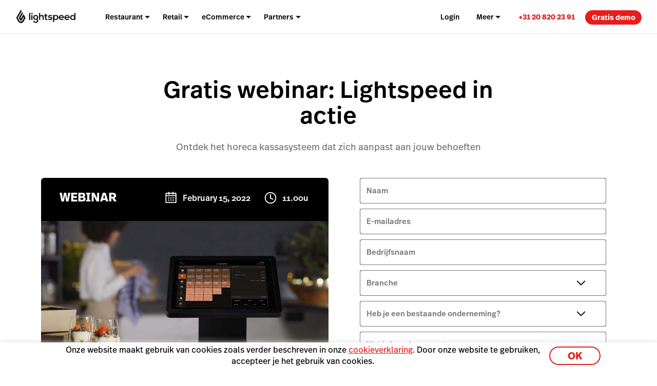

--- FILE ---
content_type: text/html; charset=utf-8
request_url: https://www.google.com/recaptcha/enterprise/anchor?ar=1&k=6LcO1TslAAAAAIcie4-MaXvjZkQZhWVDcbkQtc84&co=aHR0cHM6Ly93d3cubGlnaHRzcGVlZGhxLm5sOjQ0Mw..&hl=en&v=PoyoqOPhxBO7pBk68S4YbpHZ&size=invisible&anchor-ms=20000&execute-ms=30000&cb=9txz0xktqyxi
body_size: 48753
content:
<!DOCTYPE HTML><html dir="ltr" lang="en"><head><meta http-equiv="Content-Type" content="text/html; charset=UTF-8">
<meta http-equiv="X-UA-Compatible" content="IE=edge">
<title>reCAPTCHA</title>
<style type="text/css">
/* cyrillic-ext */
@font-face {
  font-family: 'Roboto';
  font-style: normal;
  font-weight: 400;
  font-stretch: 100%;
  src: url(//fonts.gstatic.com/s/roboto/v48/KFO7CnqEu92Fr1ME7kSn66aGLdTylUAMa3GUBHMdazTgWw.woff2) format('woff2');
  unicode-range: U+0460-052F, U+1C80-1C8A, U+20B4, U+2DE0-2DFF, U+A640-A69F, U+FE2E-FE2F;
}
/* cyrillic */
@font-face {
  font-family: 'Roboto';
  font-style: normal;
  font-weight: 400;
  font-stretch: 100%;
  src: url(//fonts.gstatic.com/s/roboto/v48/KFO7CnqEu92Fr1ME7kSn66aGLdTylUAMa3iUBHMdazTgWw.woff2) format('woff2');
  unicode-range: U+0301, U+0400-045F, U+0490-0491, U+04B0-04B1, U+2116;
}
/* greek-ext */
@font-face {
  font-family: 'Roboto';
  font-style: normal;
  font-weight: 400;
  font-stretch: 100%;
  src: url(//fonts.gstatic.com/s/roboto/v48/KFO7CnqEu92Fr1ME7kSn66aGLdTylUAMa3CUBHMdazTgWw.woff2) format('woff2');
  unicode-range: U+1F00-1FFF;
}
/* greek */
@font-face {
  font-family: 'Roboto';
  font-style: normal;
  font-weight: 400;
  font-stretch: 100%;
  src: url(//fonts.gstatic.com/s/roboto/v48/KFO7CnqEu92Fr1ME7kSn66aGLdTylUAMa3-UBHMdazTgWw.woff2) format('woff2');
  unicode-range: U+0370-0377, U+037A-037F, U+0384-038A, U+038C, U+038E-03A1, U+03A3-03FF;
}
/* math */
@font-face {
  font-family: 'Roboto';
  font-style: normal;
  font-weight: 400;
  font-stretch: 100%;
  src: url(//fonts.gstatic.com/s/roboto/v48/KFO7CnqEu92Fr1ME7kSn66aGLdTylUAMawCUBHMdazTgWw.woff2) format('woff2');
  unicode-range: U+0302-0303, U+0305, U+0307-0308, U+0310, U+0312, U+0315, U+031A, U+0326-0327, U+032C, U+032F-0330, U+0332-0333, U+0338, U+033A, U+0346, U+034D, U+0391-03A1, U+03A3-03A9, U+03B1-03C9, U+03D1, U+03D5-03D6, U+03F0-03F1, U+03F4-03F5, U+2016-2017, U+2034-2038, U+203C, U+2040, U+2043, U+2047, U+2050, U+2057, U+205F, U+2070-2071, U+2074-208E, U+2090-209C, U+20D0-20DC, U+20E1, U+20E5-20EF, U+2100-2112, U+2114-2115, U+2117-2121, U+2123-214F, U+2190, U+2192, U+2194-21AE, U+21B0-21E5, U+21F1-21F2, U+21F4-2211, U+2213-2214, U+2216-22FF, U+2308-230B, U+2310, U+2319, U+231C-2321, U+2336-237A, U+237C, U+2395, U+239B-23B7, U+23D0, U+23DC-23E1, U+2474-2475, U+25AF, U+25B3, U+25B7, U+25BD, U+25C1, U+25CA, U+25CC, U+25FB, U+266D-266F, U+27C0-27FF, U+2900-2AFF, U+2B0E-2B11, U+2B30-2B4C, U+2BFE, U+3030, U+FF5B, U+FF5D, U+1D400-1D7FF, U+1EE00-1EEFF;
}
/* symbols */
@font-face {
  font-family: 'Roboto';
  font-style: normal;
  font-weight: 400;
  font-stretch: 100%;
  src: url(//fonts.gstatic.com/s/roboto/v48/KFO7CnqEu92Fr1ME7kSn66aGLdTylUAMaxKUBHMdazTgWw.woff2) format('woff2');
  unicode-range: U+0001-000C, U+000E-001F, U+007F-009F, U+20DD-20E0, U+20E2-20E4, U+2150-218F, U+2190, U+2192, U+2194-2199, U+21AF, U+21E6-21F0, U+21F3, U+2218-2219, U+2299, U+22C4-22C6, U+2300-243F, U+2440-244A, U+2460-24FF, U+25A0-27BF, U+2800-28FF, U+2921-2922, U+2981, U+29BF, U+29EB, U+2B00-2BFF, U+4DC0-4DFF, U+FFF9-FFFB, U+10140-1018E, U+10190-1019C, U+101A0, U+101D0-101FD, U+102E0-102FB, U+10E60-10E7E, U+1D2C0-1D2D3, U+1D2E0-1D37F, U+1F000-1F0FF, U+1F100-1F1AD, U+1F1E6-1F1FF, U+1F30D-1F30F, U+1F315, U+1F31C, U+1F31E, U+1F320-1F32C, U+1F336, U+1F378, U+1F37D, U+1F382, U+1F393-1F39F, U+1F3A7-1F3A8, U+1F3AC-1F3AF, U+1F3C2, U+1F3C4-1F3C6, U+1F3CA-1F3CE, U+1F3D4-1F3E0, U+1F3ED, U+1F3F1-1F3F3, U+1F3F5-1F3F7, U+1F408, U+1F415, U+1F41F, U+1F426, U+1F43F, U+1F441-1F442, U+1F444, U+1F446-1F449, U+1F44C-1F44E, U+1F453, U+1F46A, U+1F47D, U+1F4A3, U+1F4B0, U+1F4B3, U+1F4B9, U+1F4BB, U+1F4BF, U+1F4C8-1F4CB, U+1F4D6, U+1F4DA, U+1F4DF, U+1F4E3-1F4E6, U+1F4EA-1F4ED, U+1F4F7, U+1F4F9-1F4FB, U+1F4FD-1F4FE, U+1F503, U+1F507-1F50B, U+1F50D, U+1F512-1F513, U+1F53E-1F54A, U+1F54F-1F5FA, U+1F610, U+1F650-1F67F, U+1F687, U+1F68D, U+1F691, U+1F694, U+1F698, U+1F6AD, U+1F6B2, U+1F6B9-1F6BA, U+1F6BC, U+1F6C6-1F6CF, U+1F6D3-1F6D7, U+1F6E0-1F6EA, U+1F6F0-1F6F3, U+1F6F7-1F6FC, U+1F700-1F7FF, U+1F800-1F80B, U+1F810-1F847, U+1F850-1F859, U+1F860-1F887, U+1F890-1F8AD, U+1F8B0-1F8BB, U+1F8C0-1F8C1, U+1F900-1F90B, U+1F93B, U+1F946, U+1F984, U+1F996, U+1F9E9, U+1FA00-1FA6F, U+1FA70-1FA7C, U+1FA80-1FA89, U+1FA8F-1FAC6, U+1FACE-1FADC, U+1FADF-1FAE9, U+1FAF0-1FAF8, U+1FB00-1FBFF;
}
/* vietnamese */
@font-face {
  font-family: 'Roboto';
  font-style: normal;
  font-weight: 400;
  font-stretch: 100%;
  src: url(//fonts.gstatic.com/s/roboto/v48/KFO7CnqEu92Fr1ME7kSn66aGLdTylUAMa3OUBHMdazTgWw.woff2) format('woff2');
  unicode-range: U+0102-0103, U+0110-0111, U+0128-0129, U+0168-0169, U+01A0-01A1, U+01AF-01B0, U+0300-0301, U+0303-0304, U+0308-0309, U+0323, U+0329, U+1EA0-1EF9, U+20AB;
}
/* latin-ext */
@font-face {
  font-family: 'Roboto';
  font-style: normal;
  font-weight: 400;
  font-stretch: 100%;
  src: url(//fonts.gstatic.com/s/roboto/v48/KFO7CnqEu92Fr1ME7kSn66aGLdTylUAMa3KUBHMdazTgWw.woff2) format('woff2');
  unicode-range: U+0100-02BA, U+02BD-02C5, U+02C7-02CC, U+02CE-02D7, U+02DD-02FF, U+0304, U+0308, U+0329, U+1D00-1DBF, U+1E00-1E9F, U+1EF2-1EFF, U+2020, U+20A0-20AB, U+20AD-20C0, U+2113, U+2C60-2C7F, U+A720-A7FF;
}
/* latin */
@font-face {
  font-family: 'Roboto';
  font-style: normal;
  font-weight: 400;
  font-stretch: 100%;
  src: url(//fonts.gstatic.com/s/roboto/v48/KFO7CnqEu92Fr1ME7kSn66aGLdTylUAMa3yUBHMdazQ.woff2) format('woff2');
  unicode-range: U+0000-00FF, U+0131, U+0152-0153, U+02BB-02BC, U+02C6, U+02DA, U+02DC, U+0304, U+0308, U+0329, U+2000-206F, U+20AC, U+2122, U+2191, U+2193, U+2212, U+2215, U+FEFF, U+FFFD;
}
/* cyrillic-ext */
@font-face {
  font-family: 'Roboto';
  font-style: normal;
  font-weight: 500;
  font-stretch: 100%;
  src: url(//fonts.gstatic.com/s/roboto/v48/KFO7CnqEu92Fr1ME7kSn66aGLdTylUAMa3GUBHMdazTgWw.woff2) format('woff2');
  unicode-range: U+0460-052F, U+1C80-1C8A, U+20B4, U+2DE0-2DFF, U+A640-A69F, U+FE2E-FE2F;
}
/* cyrillic */
@font-face {
  font-family: 'Roboto';
  font-style: normal;
  font-weight: 500;
  font-stretch: 100%;
  src: url(//fonts.gstatic.com/s/roboto/v48/KFO7CnqEu92Fr1ME7kSn66aGLdTylUAMa3iUBHMdazTgWw.woff2) format('woff2');
  unicode-range: U+0301, U+0400-045F, U+0490-0491, U+04B0-04B1, U+2116;
}
/* greek-ext */
@font-face {
  font-family: 'Roboto';
  font-style: normal;
  font-weight: 500;
  font-stretch: 100%;
  src: url(//fonts.gstatic.com/s/roboto/v48/KFO7CnqEu92Fr1ME7kSn66aGLdTylUAMa3CUBHMdazTgWw.woff2) format('woff2');
  unicode-range: U+1F00-1FFF;
}
/* greek */
@font-face {
  font-family: 'Roboto';
  font-style: normal;
  font-weight: 500;
  font-stretch: 100%;
  src: url(//fonts.gstatic.com/s/roboto/v48/KFO7CnqEu92Fr1ME7kSn66aGLdTylUAMa3-UBHMdazTgWw.woff2) format('woff2');
  unicode-range: U+0370-0377, U+037A-037F, U+0384-038A, U+038C, U+038E-03A1, U+03A3-03FF;
}
/* math */
@font-face {
  font-family: 'Roboto';
  font-style: normal;
  font-weight: 500;
  font-stretch: 100%;
  src: url(//fonts.gstatic.com/s/roboto/v48/KFO7CnqEu92Fr1ME7kSn66aGLdTylUAMawCUBHMdazTgWw.woff2) format('woff2');
  unicode-range: U+0302-0303, U+0305, U+0307-0308, U+0310, U+0312, U+0315, U+031A, U+0326-0327, U+032C, U+032F-0330, U+0332-0333, U+0338, U+033A, U+0346, U+034D, U+0391-03A1, U+03A3-03A9, U+03B1-03C9, U+03D1, U+03D5-03D6, U+03F0-03F1, U+03F4-03F5, U+2016-2017, U+2034-2038, U+203C, U+2040, U+2043, U+2047, U+2050, U+2057, U+205F, U+2070-2071, U+2074-208E, U+2090-209C, U+20D0-20DC, U+20E1, U+20E5-20EF, U+2100-2112, U+2114-2115, U+2117-2121, U+2123-214F, U+2190, U+2192, U+2194-21AE, U+21B0-21E5, U+21F1-21F2, U+21F4-2211, U+2213-2214, U+2216-22FF, U+2308-230B, U+2310, U+2319, U+231C-2321, U+2336-237A, U+237C, U+2395, U+239B-23B7, U+23D0, U+23DC-23E1, U+2474-2475, U+25AF, U+25B3, U+25B7, U+25BD, U+25C1, U+25CA, U+25CC, U+25FB, U+266D-266F, U+27C0-27FF, U+2900-2AFF, U+2B0E-2B11, U+2B30-2B4C, U+2BFE, U+3030, U+FF5B, U+FF5D, U+1D400-1D7FF, U+1EE00-1EEFF;
}
/* symbols */
@font-face {
  font-family: 'Roboto';
  font-style: normal;
  font-weight: 500;
  font-stretch: 100%;
  src: url(//fonts.gstatic.com/s/roboto/v48/KFO7CnqEu92Fr1ME7kSn66aGLdTylUAMaxKUBHMdazTgWw.woff2) format('woff2');
  unicode-range: U+0001-000C, U+000E-001F, U+007F-009F, U+20DD-20E0, U+20E2-20E4, U+2150-218F, U+2190, U+2192, U+2194-2199, U+21AF, U+21E6-21F0, U+21F3, U+2218-2219, U+2299, U+22C4-22C6, U+2300-243F, U+2440-244A, U+2460-24FF, U+25A0-27BF, U+2800-28FF, U+2921-2922, U+2981, U+29BF, U+29EB, U+2B00-2BFF, U+4DC0-4DFF, U+FFF9-FFFB, U+10140-1018E, U+10190-1019C, U+101A0, U+101D0-101FD, U+102E0-102FB, U+10E60-10E7E, U+1D2C0-1D2D3, U+1D2E0-1D37F, U+1F000-1F0FF, U+1F100-1F1AD, U+1F1E6-1F1FF, U+1F30D-1F30F, U+1F315, U+1F31C, U+1F31E, U+1F320-1F32C, U+1F336, U+1F378, U+1F37D, U+1F382, U+1F393-1F39F, U+1F3A7-1F3A8, U+1F3AC-1F3AF, U+1F3C2, U+1F3C4-1F3C6, U+1F3CA-1F3CE, U+1F3D4-1F3E0, U+1F3ED, U+1F3F1-1F3F3, U+1F3F5-1F3F7, U+1F408, U+1F415, U+1F41F, U+1F426, U+1F43F, U+1F441-1F442, U+1F444, U+1F446-1F449, U+1F44C-1F44E, U+1F453, U+1F46A, U+1F47D, U+1F4A3, U+1F4B0, U+1F4B3, U+1F4B9, U+1F4BB, U+1F4BF, U+1F4C8-1F4CB, U+1F4D6, U+1F4DA, U+1F4DF, U+1F4E3-1F4E6, U+1F4EA-1F4ED, U+1F4F7, U+1F4F9-1F4FB, U+1F4FD-1F4FE, U+1F503, U+1F507-1F50B, U+1F50D, U+1F512-1F513, U+1F53E-1F54A, U+1F54F-1F5FA, U+1F610, U+1F650-1F67F, U+1F687, U+1F68D, U+1F691, U+1F694, U+1F698, U+1F6AD, U+1F6B2, U+1F6B9-1F6BA, U+1F6BC, U+1F6C6-1F6CF, U+1F6D3-1F6D7, U+1F6E0-1F6EA, U+1F6F0-1F6F3, U+1F6F7-1F6FC, U+1F700-1F7FF, U+1F800-1F80B, U+1F810-1F847, U+1F850-1F859, U+1F860-1F887, U+1F890-1F8AD, U+1F8B0-1F8BB, U+1F8C0-1F8C1, U+1F900-1F90B, U+1F93B, U+1F946, U+1F984, U+1F996, U+1F9E9, U+1FA00-1FA6F, U+1FA70-1FA7C, U+1FA80-1FA89, U+1FA8F-1FAC6, U+1FACE-1FADC, U+1FADF-1FAE9, U+1FAF0-1FAF8, U+1FB00-1FBFF;
}
/* vietnamese */
@font-face {
  font-family: 'Roboto';
  font-style: normal;
  font-weight: 500;
  font-stretch: 100%;
  src: url(//fonts.gstatic.com/s/roboto/v48/KFO7CnqEu92Fr1ME7kSn66aGLdTylUAMa3OUBHMdazTgWw.woff2) format('woff2');
  unicode-range: U+0102-0103, U+0110-0111, U+0128-0129, U+0168-0169, U+01A0-01A1, U+01AF-01B0, U+0300-0301, U+0303-0304, U+0308-0309, U+0323, U+0329, U+1EA0-1EF9, U+20AB;
}
/* latin-ext */
@font-face {
  font-family: 'Roboto';
  font-style: normal;
  font-weight: 500;
  font-stretch: 100%;
  src: url(//fonts.gstatic.com/s/roboto/v48/KFO7CnqEu92Fr1ME7kSn66aGLdTylUAMa3KUBHMdazTgWw.woff2) format('woff2');
  unicode-range: U+0100-02BA, U+02BD-02C5, U+02C7-02CC, U+02CE-02D7, U+02DD-02FF, U+0304, U+0308, U+0329, U+1D00-1DBF, U+1E00-1E9F, U+1EF2-1EFF, U+2020, U+20A0-20AB, U+20AD-20C0, U+2113, U+2C60-2C7F, U+A720-A7FF;
}
/* latin */
@font-face {
  font-family: 'Roboto';
  font-style: normal;
  font-weight: 500;
  font-stretch: 100%;
  src: url(//fonts.gstatic.com/s/roboto/v48/KFO7CnqEu92Fr1ME7kSn66aGLdTylUAMa3yUBHMdazQ.woff2) format('woff2');
  unicode-range: U+0000-00FF, U+0131, U+0152-0153, U+02BB-02BC, U+02C6, U+02DA, U+02DC, U+0304, U+0308, U+0329, U+2000-206F, U+20AC, U+2122, U+2191, U+2193, U+2212, U+2215, U+FEFF, U+FFFD;
}
/* cyrillic-ext */
@font-face {
  font-family: 'Roboto';
  font-style: normal;
  font-weight: 900;
  font-stretch: 100%;
  src: url(//fonts.gstatic.com/s/roboto/v48/KFO7CnqEu92Fr1ME7kSn66aGLdTylUAMa3GUBHMdazTgWw.woff2) format('woff2');
  unicode-range: U+0460-052F, U+1C80-1C8A, U+20B4, U+2DE0-2DFF, U+A640-A69F, U+FE2E-FE2F;
}
/* cyrillic */
@font-face {
  font-family: 'Roboto';
  font-style: normal;
  font-weight: 900;
  font-stretch: 100%;
  src: url(//fonts.gstatic.com/s/roboto/v48/KFO7CnqEu92Fr1ME7kSn66aGLdTylUAMa3iUBHMdazTgWw.woff2) format('woff2');
  unicode-range: U+0301, U+0400-045F, U+0490-0491, U+04B0-04B1, U+2116;
}
/* greek-ext */
@font-face {
  font-family: 'Roboto';
  font-style: normal;
  font-weight: 900;
  font-stretch: 100%;
  src: url(//fonts.gstatic.com/s/roboto/v48/KFO7CnqEu92Fr1ME7kSn66aGLdTylUAMa3CUBHMdazTgWw.woff2) format('woff2');
  unicode-range: U+1F00-1FFF;
}
/* greek */
@font-face {
  font-family: 'Roboto';
  font-style: normal;
  font-weight: 900;
  font-stretch: 100%;
  src: url(//fonts.gstatic.com/s/roboto/v48/KFO7CnqEu92Fr1ME7kSn66aGLdTylUAMa3-UBHMdazTgWw.woff2) format('woff2');
  unicode-range: U+0370-0377, U+037A-037F, U+0384-038A, U+038C, U+038E-03A1, U+03A3-03FF;
}
/* math */
@font-face {
  font-family: 'Roboto';
  font-style: normal;
  font-weight: 900;
  font-stretch: 100%;
  src: url(//fonts.gstatic.com/s/roboto/v48/KFO7CnqEu92Fr1ME7kSn66aGLdTylUAMawCUBHMdazTgWw.woff2) format('woff2');
  unicode-range: U+0302-0303, U+0305, U+0307-0308, U+0310, U+0312, U+0315, U+031A, U+0326-0327, U+032C, U+032F-0330, U+0332-0333, U+0338, U+033A, U+0346, U+034D, U+0391-03A1, U+03A3-03A9, U+03B1-03C9, U+03D1, U+03D5-03D6, U+03F0-03F1, U+03F4-03F5, U+2016-2017, U+2034-2038, U+203C, U+2040, U+2043, U+2047, U+2050, U+2057, U+205F, U+2070-2071, U+2074-208E, U+2090-209C, U+20D0-20DC, U+20E1, U+20E5-20EF, U+2100-2112, U+2114-2115, U+2117-2121, U+2123-214F, U+2190, U+2192, U+2194-21AE, U+21B0-21E5, U+21F1-21F2, U+21F4-2211, U+2213-2214, U+2216-22FF, U+2308-230B, U+2310, U+2319, U+231C-2321, U+2336-237A, U+237C, U+2395, U+239B-23B7, U+23D0, U+23DC-23E1, U+2474-2475, U+25AF, U+25B3, U+25B7, U+25BD, U+25C1, U+25CA, U+25CC, U+25FB, U+266D-266F, U+27C0-27FF, U+2900-2AFF, U+2B0E-2B11, U+2B30-2B4C, U+2BFE, U+3030, U+FF5B, U+FF5D, U+1D400-1D7FF, U+1EE00-1EEFF;
}
/* symbols */
@font-face {
  font-family: 'Roboto';
  font-style: normal;
  font-weight: 900;
  font-stretch: 100%;
  src: url(//fonts.gstatic.com/s/roboto/v48/KFO7CnqEu92Fr1ME7kSn66aGLdTylUAMaxKUBHMdazTgWw.woff2) format('woff2');
  unicode-range: U+0001-000C, U+000E-001F, U+007F-009F, U+20DD-20E0, U+20E2-20E4, U+2150-218F, U+2190, U+2192, U+2194-2199, U+21AF, U+21E6-21F0, U+21F3, U+2218-2219, U+2299, U+22C4-22C6, U+2300-243F, U+2440-244A, U+2460-24FF, U+25A0-27BF, U+2800-28FF, U+2921-2922, U+2981, U+29BF, U+29EB, U+2B00-2BFF, U+4DC0-4DFF, U+FFF9-FFFB, U+10140-1018E, U+10190-1019C, U+101A0, U+101D0-101FD, U+102E0-102FB, U+10E60-10E7E, U+1D2C0-1D2D3, U+1D2E0-1D37F, U+1F000-1F0FF, U+1F100-1F1AD, U+1F1E6-1F1FF, U+1F30D-1F30F, U+1F315, U+1F31C, U+1F31E, U+1F320-1F32C, U+1F336, U+1F378, U+1F37D, U+1F382, U+1F393-1F39F, U+1F3A7-1F3A8, U+1F3AC-1F3AF, U+1F3C2, U+1F3C4-1F3C6, U+1F3CA-1F3CE, U+1F3D4-1F3E0, U+1F3ED, U+1F3F1-1F3F3, U+1F3F5-1F3F7, U+1F408, U+1F415, U+1F41F, U+1F426, U+1F43F, U+1F441-1F442, U+1F444, U+1F446-1F449, U+1F44C-1F44E, U+1F453, U+1F46A, U+1F47D, U+1F4A3, U+1F4B0, U+1F4B3, U+1F4B9, U+1F4BB, U+1F4BF, U+1F4C8-1F4CB, U+1F4D6, U+1F4DA, U+1F4DF, U+1F4E3-1F4E6, U+1F4EA-1F4ED, U+1F4F7, U+1F4F9-1F4FB, U+1F4FD-1F4FE, U+1F503, U+1F507-1F50B, U+1F50D, U+1F512-1F513, U+1F53E-1F54A, U+1F54F-1F5FA, U+1F610, U+1F650-1F67F, U+1F687, U+1F68D, U+1F691, U+1F694, U+1F698, U+1F6AD, U+1F6B2, U+1F6B9-1F6BA, U+1F6BC, U+1F6C6-1F6CF, U+1F6D3-1F6D7, U+1F6E0-1F6EA, U+1F6F0-1F6F3, U+1F6F7-1F6FC, U+1F700-1F7FF, U+1F800-1F80B, U+1F810-1F847, U+1F850-1F859, U+1F860-1F887, U+1F890-1F8AD, U+1F8B0-1F8BB, U+1F8C0-1F8C1, U+1F900-1F90B, U+1F93B, U+1F946, U+1F984, U+1F996, U+1F9E9, U+1FA00-1FA6F, U+1FA70-1FA7C, U+1FA80-1FA89, U+1FA8F-1FAC6, U+1FACE-1FADC, U+1FADF-1FAE9, U+1FAF0-1FAF8, U+1FB00-1FBFF;
}
/* vietnamese */
@font-face {
  font-family: 'Roboto';
  font-style: normal;
  font-weight: 900;
  font-stretch: 100%;
  src: url(//fonts.gstatic.com/s/roboto/v48/KFO7CnqEu92Fr1ME7kSn66aGLdTylUAMa3OUBHMdazTgWw.woff2) format('woff2');
  unicode-range: U+0102-0103, U+0110-0111, U+0128-0129, U+0168-0169, U+01A0-01A1, U+01AF-01B0, U+0300-0301, U+0303-0304, U+0308-0309, U+0323, U+0329, U+1EA0-1EF9, U+20AB;
}
/* latin-ext */
@font-face {
  font-family: 'Roboto';
  font-style: normal;
  font-weight: 900;
  font-stretch: 100%;
  src: url(//fonts.gstatic.com/s/roboto/v48/KFO7CnqEu92Fr1ME7kSn66aGLdTylUAMa3KUBHMdazTgWw.woff2) format('woff2');
  unicode-range: U+0100-02BA, U+02BD-02C5, U+02C7-02CC, U+02CE-02D7, U+02DD-02FF, U+0304, U+0308, U+0329, U+1D00-1DBF, U+1E00-1E9F, U+1EF2-1EFF, U+2020, U+20A0-20AB, U+20AD-20C0, U+2113, U+2C60-2C7F, U+A720-A7FF;
}
/* latin */
@font-face {
  font-family: 'Roboto';
  font-style: normal;
  font-weight: 900;
  font-stretch: 100%;
  src: url(//fonts.gstatic.com/s/roboto/v48/KFO7CnqEu92Fr1ME7kSn66aGLdTylUAMa3yUBHMdazQ.woff2) format('woff2');
  unicode-range: U+0000-00FF, U+0131, U+0152-0153, U+02BB-02BC, U+02C6, U+02DA, U+02DC, U+0304, U+0308, U+0329, U+2000-206F, U+20AC, U+2122, U+2191, U+2193, U+2212, U+2215, U+FEFF, U+FFFD;
}

</style>
<link rel="stylesheet" type="text/css" href="https://www.gstatic.com/recaptcha/releases/PoyoqOPhxBO7pBk68S4YbpHZ/styles__ltr.css">
<script nonce="FKyXzGdMl5mdEdIfnG4XJQ" type="text/javascript">window['__recaptcha_api'] = 'https://www.google.com/recaptcha/enterprise/';</script>
<script type="text/javascript" src="https://www.gstatic.com/recaptcha/releases/PoyoqOPhxBO7pBk68S4YbpHZ/recaptcha__en.js" nonce="FKyXzGdMl5mdEdIfnG4XJQ">
      
    </script></head>
<body><div id="rc-anchor-alert" class="rc-anchor-alert"></div>
<input type="hidden" id="recaptcha-token" value="[base64]">
<script type="text/javascript" nonce="FKyXzGdMl5mdEdIfnG4XJQ">
      recaptcha.anchor.Main.init("[\x22ainput\x22,[\x22bgdata\x22,\x22\x22,\[base64]/[base64]/[base64]/bmV3IHJbeF0oY1swXSk6RT09Mj9uZXcgclt4XShjWzBdLGNbMV0pOkU9PTM/bmV3IHJbeF0oY1swXSxjWzFdLGNbMl0pOkU9PTQ/[base64]/[base64]/[base64]/[base64]/[base64]/[base64]/[base64]/[base64]\x22,\[base64]\\u003d\x22,\x22QC1QJcKZw5nCojICw5bDuMKFwpzCqGogccOSfx0tYh0Jw5s/c1ZiSsKyw49xLWhudVnDhcKtw5LCl8K4w6twbQguwq7CqDrCljvDl8OLwqwxLMOlEUpdw51QMcKNwpguOMOKw40uwo/Ds0zCksOQA8OCX8KTHMKSccKmR8OiwrwKJRLDg1LDvhgCwqtRwpI3En4kHMK/BcORGcOxZsO8ZsOxwpPCgV/[base64]/Dl0Rrwp3DgADCoHtEwo7CoAkTHzTDn3B2wq3Du3TCj8Kowo0yTsKawqxEOyvDmAbDvU9nLcKsw5s8XcOpCBwsLD5HHAjCglduJMO4HsOnwrEDEGkUwr0PwozCpXd6MsOQf8KbRi/[base64]/[base64]/w74kSMO7PMKMw57DsMK3AFJUw4jCikUrbkN1d8KuYDNfwqXDrFfCtRtvRsKcfMKxVwHCiUXDqcOZw5PCjMOtw5o+LFDClAd2wrh0SB8uLcKWanF+Fl3CnjN5SX5IUHBuWFYKDRfDqxIEYcKzw65uw5DCp8O/[base64]/ChsKiCVvCuMKIAsOdw6Ycw716eVZDwr0JET3CrMKDw7zDolttwoJ3bsK5FcOrHcOFwrkEDn9dw5vDh8KgK8KEw7HCl8OJb3VYSsK1w7nDhsOMw4fCn8KBOX7CpcOvw6rCo1fDswLDuwhfQjvDrMOTwqY/[base64]/[base64]/woJsbkLDlMO3GcKIPsOcw7BtODzDqsOyKhDCucKbK20cVcOjw6XDmQ7CjcKCwo7CqSPCpEcIw73ChcONfMK7w7/CocK4w7jCu0TDlgMEIsO5MmTCjz/CjWwJJsKgDioew5dCST5zNcKGwpDDpMKMIsK/w6/DhAc4w7UOw7/CgFPDlcKZwrROw5TCuAnDozTCixs2eMK9fkjCsFPDij3Cq8Kpw5Yjw7rCgcKVDSPDsxhzw71eC8KAEkzDlgUoWGHDqMKpRWFzwodyw4lbwosMwodMSsKqMsOuw6sxwqwMIcKBfMO/[base64]/w5jCucKHwrzCuUXDlsOAwqAIOcKRw43CmmLCmsK5UsKrw6owI8K1wqrDk17DnBzCvMKPwpzCqjPDl8KdUsOLw7jCj0IWFsKYwopJVMOuZjN0f8K+w5w7wpxvw4fDrVcvwrTDu3xqR3cBLMKHPQQ1PmHDkAJ5QBd/Gic8dRPDox7DiTnCjDLCvMKWJTjDowfDlV9qw6PDvFouwrc/w6bDkF/DkH1OfHbCjFglwpvDgknDm8OWWXHDi1Jqwo5KKXfClsKYw6Bzw7DChjACLyk3wqsff8OSAX3CmsO0w5YrdsK4NMKYw5Ymwpp5wrtaw7jCuMOeDSnCvUPCtcOacMOBw5Evw5nDj8Odw5/[base64]/Ck8KIwrnCpcKJVFrCrMOvw4c3wpxgw48/wpw/w7DDqUvCu8KFw4DDp8KBw53DkcOfw4E5wrrDlA/[base64]/ClcKyw4w6UsO5E8O2WMKnw6rDp38dR04YwrfCpTs0wr/CsMOzw65ZGMO2w754w4nDuMKWwptDwqMyBSdcKcOUw4hxwqNDYHzDj8KbCSYmw5MwD1fCs8Ohw6tJY8KjwrvDlmcXwr5xwq3Cok/DtG1BwpLDnlkUJlxjIW51G8Knwr8CwqQffcOuw7w8wpobTCnChsO7w5xPw7InBsOLw7XDtgQjwoHDmUbDhiBxOkw7w7gra8KgAsKgw74Aw6oxNsK/w7fCjmzCgDTCsMOOw4DCpcO/SQXDlQ/CkCF0wrY3w4ZBMg0lwrbDvsKcJmlUfsOMw4JKHHEMwrFMMBfCt2FXRsOEwqQuwrlQIMOBcMKvdiY0wpLCuyxMBhETAcOPw4U9LMOOwonDoAJ7wovCi8Ksw7ZBw6U8wrTDlcKUw4bCiMOLEjHDnsKqw5JXw6F8wqt9w7B8TMKPL8OCw4gIw4MyIATCp1/CiMO8U8OEVUwdw60RPcKaSgXDuQIVacK6PsKNVcKnWcOaw7rDs8Obw5HChsKdIsOzIsKXw4bCqUlhwr7DgSTCtMKuFkzDn0wNG8KjQcO8w5DDujAiQcOzdsOfwrwSFcO+e0Q2YCLCjyQswpnDosKAw5thwp8XH1R6WTTCllTDmMKkw6s/[base64]/Cn8O7wofCgcKpwo4tw60eJXxqFHRrIXMKw4gVworDmsOBwoTDtxnDtMKPw6PDhCRkw5Frw4FRw5PDlCzDuMKJw6rCnMOLw6HCsSAWTsKmTsKcw5xRWsOjwrrDl8OtM8OiUsKVwqPCrnorw5Nyw6bCncKjI8OyPkvCqsO3wrtBw7vDtsOEw7/DgyU4w4nDv8Kjw65twrvDhUlqw58tGsOBwq/CkMKAZifDk8OWwqFeXcO/ZcO1wrXDv0rDvXs7wqHCiSUmw6N+SMK1wqUCSMKSRsO/[base64]/DvcKGdcKZw70QwrzDqFrDs8Kiwrtewo/[base64]/wrInRcONw5JIwqLDocKHw5R0wpPDmcKJw6TCnU7Dpj92wovDoyvCjSEddltjay4FwotARMO7wrpSwrxTwofDsyfDpmxsJCljw43CosOGOS0Kwq/Dl8KAw4DCrcOrGxLCiMOAUWfCr2nCgHLDs8K5w4bCty50wqkuUxJdHsKaIUvDino/d0bDqcK+wqDCgcK0XjjDssObwpd2CcK4wqXDvcOCwqPDtMKEbMOEw4oIw70Iw6bCn8KWwqXCu8OIwqXDm8OTwqXCh2o9FxzDlsKLGcKpPRQ0wqZWw6LDhcKtw4PClBDDg8OBwqvDoSl0NUM3IH/ClW3DosKFwp9AwrQkEcK9wrfCncOCw6shw71nw6wxwoBewqhKJcOwAMKlJ8O0V8ODwoQFScO7DcKIwq/CkQTCqsO7NUrClMOow5pHwoVBUVANTBrDgCFrwqHCo8KdWXJywoHClgzCrQctNsOWf0ldOSMdO8K2JGRnMMO+dMOcQUrCm8OSdCLDusKawrxoUGnCk8KjwprDn2LCs0bDumwNw5jCosKvDsOLUsK/c2XDqsOSbMOrwr/CmwrCixpowpjDqcK2w6vClXfDhy3DlMOwSsKAX2pmNMOVw6nDn8KDwrMbw63DjcOQJcOPw5xEwqI+LDrDi8KMwos3TSk3w4ACNgDChXrCpALCkhV/[base64]/ChsKhwpjCk3XDgAYCSMKfRsKuHMK7Z8KRCWXCkCkgZC0WazvDoFFUw5HCi8KuWsKRw4wiXMKeNsKpBcKyQHZTHApRBnLCs1Iuw6NVw6XCnAZ8YcKJworCpsOLQMOrw6F1LxIRN8OEwrnCojjDgg7Ci8OzPmV1woECwrBlXcKsaRbCqsOVw7bCkwnDokc+w6/DoVvDrQ7CnwdDwpPDlMOkw6Mow4ELesK2DDnChcKmJ8O/worDiBcBwqPDncKfDRQxWsOrPGUSScOYfmjDgcKKw6rDsWITMhUCw4LCg8OEw40ywrDDgUvCnydhw7PCkBJPwqsAQzo2ZlbCtcKyw43CicKNw6B1MgLCrANywoZwSsKlNMKgwo/CsiBWa2HCiD3Dv2cXwroAw6/DvXgkVDQCasKwwo0fw75GwrdLw4rDn3rDvhDCjsKZw7zDviw+NcKbw4rDjE5+d8Olw5vCs8Kcw7TDtjjCsE1eUMOBVsO0PcKbw4TCjMKbF1srwqHCpsOwI2AAN8KcLg7Con5XwrVfW3Nzd8OpNXrDg1/Cl8KyCMOERAPCikMMVMKxZ8KIwojCvkRLdMONwprCs8KZw7rDlBlCw798EcKIw54FC2zDswoOGm9Fw4gDwooCRMOXNSZQasK1c2/CkVgnOMO1w74ywqbCvsODcMKow6nDn8K/[base64]/DnRoGwoXDpsOpGMOgJsKJw7ZzFcKRwqoQwqHCjsKSaDw7XMOyIMKQw6bDo1oAw7UdwrXDqG/DrBVBVcKpw5gRwokuJ3bDtMOuXGrDqmAWSMKzDS7DmnfDrCfDoApLI8KNK8Ktw5DDncKKw5zDrsKCbcKpw4nCqmfDv2bDlytVwqBJw5dlwohQLMKKw5LClMODXMOpw7rConPDiMKGcMKYw4/CjMO0woPDmMOBw5wJwqM2w7EkXADCnCTDolgzDcKzasKOTcKbw4fDo1k+w45tPRzCrUBcw4JaHlnDjcKfwq7CusOBwrjCjCV7w4vCh8O8F8OIw75+w6QIOcK7w51ZEcKBwrnDil3CvsK/[base64]/DsMKJwqLDgiXDp3pUw5xzUMOgIsOydhEowq3ClVzDmMOVIE/[base64]/wpIJJcOpbgYhw656bsOCw4RswoAZwpHDgcKiw47Djz3DgcKjFsOFIl0mRhlyGcO8A8K6wolpw6jDncOQwp3DocKJw5bCnUhWUg0NGS52QDl8w5bCqcKNC8OPewTCoCHDqsO/[base64]/wroAQD3DhEvDoG5LwpXCtgg4wrrCu8OUJsO0YcOIOgHDo3DDlMOFLMObw4tfwoTCp8KZwqrDswlyMMOMC0LCrV/CvX7CtEHDinB6wqk8PcKVw5jDhMKuwopEelTCuRcbalzDksK9X8KcX2hLwo40AMO8ecOsw4nClsONG1DDrMKhwpLCqBljwpTCicO7OMOleMO5GDrCisOzUMOecikIw6sJwpbCjsO6PMOYM8OjwobCrA/CngxZw7TCjUXDhj94w4nDuVE0wqVnXlVAw6EBw6gKJV3CnwfCi8KGw6zCuW3ClMKPHcOQKnBEKcKNA8O+wrnDjn3ChMKOM8KpMh/[base64]/[base64]/w5XChgvDtHLCsMKOw7pPw5l0JcK2wrnCqR3DoEPDt07Cu3bDsS7CkmrCgiMHcHLDiwVcQDpTP8KvTynDscKOwqTDrsK6wq5Mw7Iew5vDgW3Cqkhba8KPODsUWgLCjsOxKRDDucOLwpXDvSx/DwPCjMKrwpN9bcKZwrg6wqIwBsK3aBoLOMOHw7tHalJAwo8VQ8Oswo8qwqF2L8KieQzDkMO4w7kTw6/CncORFMKcw7tORcKgUFnDnmLCs27CvXRLw5QtBQEJJj/DmFsAEcO1wplaw6vCuMOewobCqFYAHcOwRsOveyZ/CcOew7E1wqvCmR9ewqwTwoZFwp/CvitXOB15HcKLwqzDmDTCuMKZwpPCgjfCsGLDpUBYwpfDpiIfwpPDkzsLRcKuHGgAPMK3H8KoAj7DvcK1N8OOwojDssKtIjZrwpJSKTVXw70fw4rClMOXw5HDogXDpsKSw4V9V8KYY0nCmMOvXl57wrTCu2vCp8OzB8K+RkdcNz3DpMOpw4bDnU/Ckz7CisOJwohFdcOnwqTCpmbClS0aw4FrPcK3w7zCmsKcw7XCucOHTBfDv8OeOQHCvDF0B8Kmw6MFdExUAmc5w6Bsw50GLlgDwqjDtsObUnDCuD4YFMKTelvCvcK2cMOww5s2Q3zCqsKpfUPDpsK/K3M+W8KCUMOfEcK6w7/Du8OJwopUI8KVDcONwpsFPWPCiMKJaUDDqDRiwrBtw54fEyfCikMlwoosNB7CtnvDncONwrQ5w6F1H8KZIMKXVMKpQMKPw5DCusOxw5PDonlGw6J9GAJiDFVHKcK6BcKtc8KXfsO/bR8rwrMWwobCjMKrAsOtYMOrwqxYWsOqwrElw5nCtsKbwqJyw4EJwqzDpTURQTHDq8OLecK6wp3DusKOFcKWd8OWCWjDo8Kqw6nCoCt4wqjDh8KcKcOIw7k8AsKww7/[base64]/DmicSw61sw6/CpjVnBMO+wqDCjcO/[base64]/wp/DvMKbwq7DucOsw6rCuMK/BsOAwpDCow/CicKlwpgDWcKGJGN0wo3CssORw7XChwjDnHwNw7DDqnFGw6FmwrXDgMOoMRHDg8Odw5hkw4TDmC8qdSzCuFXDq8KFw4nCrcKbBsKUw7szKcOOwrPDksOCYinClVvCkVAJw4rDpzLDp8O8GGccL1nClcKBGsO4XxfDggvCpsOuwr8Awq3CtCvDllFpw6XDrE/Clg7DrMO1TMKpwrLDlHY8BlXCmXEHUsKQUMOsaQQbWGbCoUsjYwXDkGIjwqdpw4nCj8OcUcOfwqbCmsOlw43CtFlgDcKlHW/ChAE/w73CmsK2aWVfZsKcwqALw6A1VwLDgMKwDsKkSFnDvEnDvcKcw7xONHEsfVB1w7piwo1ewqTDqcKzw6vCrx3ClyFdWcKDw4R4FRnCpsOKwq1NLSNkwrAILMKtWyDCjikaw7XDjQvCj0k6cW8URyfDqhQrwqXDt8OqORpeIcK4woJlWMO8w4TDoVQnNmcYAMKWScKAwq/Dr8OxwpQSw5nDiifDjMK1wq9+w4tSwrVeHEDDmQ0Ow73CmzLDoMOTC8OnwrUbwrHDuMKtasORSsKYwq1aanPCkBReJMKUdMKELsKnwqVTMzLCssK/EcOow7jCpMOQwr0sDTdZw7/ChMKfDsOnwrAvRHTCpxrCrsOYRcKsXG8Tw4XDisKmw71gG8OUwoUGFcOtw4lRAMKDw4YDccKxfT42wokZw6DCk8Kjw5/DhsK0WMKEwqXCgw4Gw7PClXzDpMOJIMKhcsOzwoEqVcKcKsOVwq42YsOWwqPDrMKGYxkrw6Z/UsO4woBjwopYwqHDnwLCrH/CqcKKwprCocKKwpLCtw7Cv8K/w4zCnMOPQcOBX1kiJX1pN3rDiVkgw5bCjHzCvcKXdQ4XVMKsUBXDsxbClGTDosKFNsKELUnDh8KZXhHCucO3H8OXbWfCqVPDpQfCsAhnd8KZwo57w6XCgMK8w4TCm13CrEJ3GQ1TMl1/acK1WzBfw5XCssK/HSNfJsOsMTxgwq7DqsKGwpEzw5fDhl7DmiPChcKlN0/DrWQMPGl3J3o7w7kRwo/CtXDCrMK2wpPDvUtSwpPCuHlUw7jDiXp8AjjCnUjDh8KPw4N0w57CnMOvw5nDoMK1w6MkWQhOfcKJFXFvw4jCvsOuaMOCGsO0R8KzwqnDvHEEfcOgd8KowpZlw4TDhCPDpxHDosKRw4vCmWZjOsKVGmxbCznCpMOTwpEzw5HCs8KNLkjCiAsBG8OZw7Yaw4oiwrJowq/DmcKHcXnDj8KKwpPDqWLCosKnXcOowpBiw5rDn3TDssK3d8KGSHNdEMKAwqvDiVEeb8KLOMODwo1yGsORYElibMOoIsKGwpDDhBwfAF0BwqrCm8KfUQHCt8Kww4LCqRzCsUzCkhLCmCUcwr/CmcKswoPDowUcL0dxwoorYMKzwqVRwrjCpijDs1zDhVEaTBrCucOyw5HDt8OyCQzCnnjDhEvDqxbDjsK0YsKFV8ORwpBEVsKZw6haTsOjwqh1NsOaw7ZhIn97KznClMKgTzTCsgvDkTLDhi/[base64]/DmDQSwrXCpsKPwrR6w57DhcKBVcO4dlXDimjCi8OvwqzCmEwnwq/CjcOnwrLDijEGwqtlw7olVMKhMcK0wqXDuUpXw4lswrLCtnYVwoDCjsKTVXDCvMOND8OLWAMUBwjCiBVVw6HCosOmcsKKwq7DjMOyVRtdw4EewqUKKMOTAcKCJmQaCcOXf3kQw6NQP8K7w6/Djg0eB8OTb8OJccOHw7k0woZlwo3CncKrwoDClQ4PXU7CkcKcw60Tw5ZwNRzDlCXDj8OZVCzDpMKVwrPDucK9w7zDjRYQeEsWw5Z/wpzDksKnwoUnPcOswrfDniZbwo7DiFvDmx3DucO5w5Jrwpg6eGZUwrtsFsK7wpwpf1fChTvCnzNfw6FDwrllL2zDkxrDpMOXwrhXMcO8wpPCvMO/fQg+w55sTBckw5o2IsKQwrpawqthw7YHe8KaN8KiwqF/Vg9pDXvCggprC0fDp8KZScKXIsONL8K+LmgYw6QacQPDoGjCjMOvwpbDpsObwrx3YAjDlcOUDQvDmRh+ZlNWYcOaBcK6SMOsw4/CrybDsMOhw7HDhHYTKyx1w5zDkcKZdcOvRMKiwoccwqjCp8OWScK/w7t6woLDjj9BGiR8wpjCtnx1TMOVw4A9w4PDm8Kldm4Be8O/ERPCjnzDhMOjUcKPFgnCh8Oqw6PDgELCvcOiYDd1wqgoR0LDhiUxwocjeMKCwpF8EMKidhfCrElwwo8fw6zDhUJ2wq1TJcKaaVbCoyrCnnFWFhZSwqJNwrvCmVQkw5pDw7l/diXCtcOKIcOhwozCnGgEax1GExfDrMOywqvDisKUw4Z/TsOGPkBdwpbDpA9Hw53Do8KcSnLDnMKow5EtAn3DtkV7w6p1woPColhtV8OrUB80w6gPV8KewpVfw55wZcKBLMOFwrV4HSrCvlPCr8KSLsKFFMKtMcKVw43CiMKJwp4mw7/DtEMQwq/DnzbCtXRvw5QQM8K/ByfCnMOOwo3DrMO8T8KYC8OMNVoYw5BKwpwIJcOJw4vDomvDggIEO8KYDcOgwrHCmMK/w5nDucK9wqfDrcOeTsKaFDgHEcK/IlnDgcOnw6cuWG0JSFHCmcK9w5/DgW5YwqlkwrUETjXDksKyw57CjMOMwrljb8ObwqPDrHrDkcKVNQgMwpTDoGQmGcOTw6JOw4wWasOYVTkVHmhnwoQ+wqfCmFZWwo3Ch8KHV0TDncKjw4LDp8KCwo7CpcOpwoRvwp18w4/Dlm1RwofDrn49w7LDvcKOwqt9w4fCoQINwr/CiSXCvMKSwo5Pw6oiQcOSLWk9wpfDpwDDvWzDkw7ColbDocKYc0B2wpVZw5jCixDCvMOOw7k0wpJTAMOpwrzDksK4wpXCqjZxwofCs8OBDQ4HwqbCvydOT3dxw5nCiE8VFjXCnCjChzPDnsOJwoHDsEPDjFbDkcKcIXdQwoLDuMKfw5TDk8OQDMKGwpI0Uy/[base64]/DjBvDtQ7DomjCt8O+LMKRw4VMwrrDsMO5EMOaWj0SKMK0XBNuSsOnO8ONdcOyM8O/wo7DqXDDkMKHw5vCgTXDqSlZeBPCqSkyw5Fiw7EfwqXCsgHCrzXDmMKLVcOAwqxNwqzDksKCw4DDh0YaasKXEcKXw6rCpMORHR9OCXfCiGwgwpvDvntww43CpFbCnH1Sw5ETVEfCicOSwrYyw6HDgE9/OsKnEcKWWsKWewEfP8KWdcOYw6B0XwrDrVXClsKJY3JFNSdswoUBCcOBw6Qnw6bCtXFLw4rDsS/[base64]/DksO1LsO5wpNGHB0wZijDrsK7MmjCtMOtOHFew77Ci35GwprDpsOZCsONwoDCj8KpDW80dcK1wpoMAsODbEd6CsO4w73DkMOkwq/CnMO+KMKtwpoqQsKFwpHCjhLCtcO5YTTDlgAfwoZtwrPCrsODw7x7QX7DiMOYEzBdH3h/[base64]/wo5nCsOedsO7YcOpwoFZw457wowEw7bCmHYNw7HDv8Krw4l3EcKVBifCocK/[base64]/[base64]/DtsKJw7I1wofCk0jCqFTCgQ3CngzCn8KBFMKwAsKSCMO8OsKiNnw/w54qwqBzXsKzAsOeGwcqwpTCtsK/[base64]/w6PDhsOoG8KLwozDiMO6wohYTRzCo8KAw4vCjcOkME7DscOVwrfDtMKuBVPCvhw+w7R0OMKUw6TDuj59wrg7SMOpK18iaV9dwqDDimosC8OuSMKTOWAmcUVIMsO2wrDCgsK9QcKDASxlLVTCjgcyWB3CrMKXwo/CiErDmFTDt8OywpjChyTDozrCgcOSM8KWJsKHwprCj8OIOcKcRsObw5jCkQPCpULCgXUdw6bCtsOWDSRYwrLDjjhvw48jw7JgwolQDn0XwrINw49LWzhEWWLDhnbDq8OOdDVFwoUfBiPCpWg0eMKfBsOOw5rCuzfCs8KiwqvDnMO7QsObGWTDhw5yw7jDjU/DosO5w54WwozDmcKEPQHCrE40wpPDqXpmezPCssOlwpwhwpLDsTJ7CMODw45pwrPDsMKCw6vDpn8Gw4/[base64]/Cj8KxJyNewr7DqGbClAYLMQnCknk9PyTCklvCmSMLRkXCqMOOw4rCgCzChmMrFcOYw4BnOMKBwoJxwoLCnsOkJiwHwq/Cql3CryzDi3bCtwEqU8O5MMOXwqkCw4TDnRxYwrHCtMOKw7rCnynDsQBmYx/Dg8OwwqUANV4TFsKtw4XCuSDDsG8GWT3DmcKuw6TCpsOpXMO6w5nCmQUHw75gSXELE33Cn8O0fcOfwr9Gw4nCmAHDun/DsWVyVMKufFoIQF95cMK9JcO7w57CvCPDnsKGw5EdwofDnC/DtcKEcsOnOMOjBVlDdmIlw74KYmPDtMK6UnUpw5XDrWUda8OyehDDhxzDtlkuJcO1NCvDnMOIwr3CsXcOwoXDjgt3HsO5KVsGTWLCpsKmwrRiJSrDvsOdwprCoMKIw5QgworDo8OSw6rDkmLDrcKZw7bDhDXCmMOpw57DvcOEB2rDrMKxH8O9wo0yG8K/AsOdMMKJP0VUwrQ+UsOBA27DnTTDj1bCo8OTSTzCr1/CrcO4wq3DhmDCg8OzwpUXN2gUwqt5w58Bw5DClcKZTcKcKMKeAxjCt8K0bsOaZjt3wqbDkcKWwqTDpsKIw7XDhcKdw4RpwqLCrMOIVcO1GcO+w40Twps2wox4M2XDp8KUYsOtw5M0w6xswpEdICVewo9pw617KsO+D0ZMwpzCqcOuwrbDncO/[base64]/[base64]/DoMOHP1jCgS3CtcOswqXClFFBWcOvw5/DlXEOTHjDhWAiw4IlTsOfw5lNQEPDqcK8XjQww5l2S8Obw43DrcK1BcKzVsKIw5LDu8KsaCxXw7I+U8KLTMOww7PDkmrCncO7w53DsiMBdMKGABfCoiY6w6dpUVNiwrTCv1AcwqzCpMO8wpZsbsO4w7/[base64]/DvMKRwqzClkjCp8OTwrfDrMOzw5cnCALCjlzDphxaE0LDu0kJw5M4wpTCj33CiGTCsMK+wpLCgnwkwovCpMKVwpUiYcOKwrNNKW/DkFwDXsKSw68rw7HCh8OTwp/[base64]/LVbCpnQtdlHDisKhTsO/wqctwr98LDN6w7/CscK7OsKNw5RkwrHDt8KhDcK7CyQ0wqN4S8K/wqDCnzDDtsOibcOtUnnDoGJjKsOQwq4aw5bDscO/BmdqKn5ewpp4wrMsDMKRw6wdwoXDr1JYwpvDjnxlwovCi1FbUcOrw6vDlcKxw5HDqSFPW1HCh8ODcidZZsK/FSzCjFPCmMOkaHbCgwweK3jDiCbDkMO1wqXDmcONAkPCvAERwqTDlSsCwqzClMKpwoZpwqTCug1ZV1DDhMOow6h7PMOqwoDDp0zDjcOyXibCr3BLwr/CicOmw7g3wqZCAsK6CGQPU8KMwqMHb8OGSsO1wpnCocOtwqzDmRFUIcK+bsK+WCjCr31HwpQ6wo5UG8KrwqzCoDnCpnhUVMKsU8O/wrkWFnMmASJ3XMKbwoLDkh7DlMKqwpvCoyIDAQ8cRDFhw6FQwp/DqU8qwrrDvznDtWnCvMOdLMOCOMK0w7pvZSrDqsKVCXPCg8KDwpXDuEnDjUwYwrXDvSIGwoPCvSrDv8Ogw7drwpzDo8Ofw457wr0Pwpx/w7M7C8KUE8KcGGjDucKlEQFTZ8KFw6Zxw6bDoWTDrS16w7vCicOPwpRfWcK5GXPDksOJF8OXBh3CumfCpcKeSX4wAh7Dp8KEXHXCm8KHwqzDgB/[base64]/CicK/wrPDlsOQEDEaw7VfL8K0w6bCqcK3FsOZCMOMwqM/w6VUwoPDuQfDsMKdO1s1cVLDpmPCrE4hVH5iB2LDjxTDkQzDk8OCBCUEc8KfwpjDpUzDsyLDh8KXw7TCl8OKwpxhw71dLVLDtHDCjz/DjwjDtiHCo8OEIsKwecONw5zDjEUrVGLChcKPwqdWw4tVfB7DrhliMwBtw6lZNSUaw6wQw6rDgsO9wqoHP8OUwodlUEkKUw/Dl8OcNsOBesO4XyY3wqVbKsKwS2lYwr0Rw4gEwrfDpsObwpsnfQDDvMKtw4nDnRsaM2VEY8KtPGnCusKswoRFcMKqXUYxOsOWVcOMwq0ZG34Re8OPESnDnFnCncK+w7zDisOicsOyw4U+w6HDlcOIEi3Cn8O1R8OvcWVUDMO+FnbDtxgcw7zDgi7Dkk/CmyPDgx3DlUgJwoPDqRXDkcOcZT0UM8OPwpZZwqZ9w4nDgD8dw7RiI8KDADXDs8K+EsO3SyfClWzDlU8ORGsBPcOxEsOqw7cdw6hxMsOJwr7DjUcvNgfDvcKXwoN9KsOIPlTDrsKOw4TCrMKPwr9cwpJ8XyZJI3HCqS/CpEvDj3HCjcKPYsOEVMO/VWjDsMOOdwzCgHNLcF/DuMKIGsOowp8BHnk+VMOta8KvwqYaeMKRw5nDuBYoOivCtx9ZwooXwqzCgXDDoDJiw4ZEwqjCsUTCncKPSsKowqDCrW5sworDtXZCXMK+fmojw7Rcw4Iuw40DwpRpcsKxH8OSTcOOTsOsKsOVw53DtU/[base64]/Dl0RqPSLClBlfFxV3w78RQwnCicOnCEvCsEtnwo81CnEKwpDDo8Omw4DDj8Oiwohyw77CqCp7w4vDucOYw6XCnsOPZB4ERcOySnzChsKxZcK0KAvDgXMow6HCpsKNw4bDkcK0wo84I8OLfw/[base64]/[base64]/[base64]/CnsOHwoHCkcOVcxkhQQfDv8KcJMOPYyLDtVguGG/DtDUsw4zDr3DCg8OPw4EuwqoxUH5JRcKmw44LCX9UworCuG0uwo/DjMKKbRF8w7kcw5/[base64]/CicOMDsO4SzkBfcKVRiVQwr8PwoHDlxEOwoVIwrRAcynDqcKGw4ZMKcKKwrrCtCl7YcOZw43CnVvCqRxyw4wHwpNNU8KVXkoLwq3Dk8OOO1hYw4Qmw57Dk29iwrfCvw9GSQPCqiw8QMKowp7DvHJ/BMO2LEAoMsO+KQsgw7fCocKdJBbDq8OZwqPDmiNMwqjDqMOuw7A/w6LDuMOBGcO9EWdSwqrCuy3DqH0uwrHCvTpOwrbDncKjWVQ4NsOKADNHcSbDvMKjIsKMwpnDpMKmR2k1wpA+LcK/VcOyIsKfGsKwC8KRw7/DhcOgIiTClTcDwp/CksKkX8Oawpxyw5rDisOBCAVuUsOHw5PCnsOnaydtDcOJwpdRwobDn0zCncOcwqdVdcKJQMOwR8KuwovCv8Oifm5Tw41vw7UCwpzClk/CncKaIMOCw6vDjz1bwq57wqZIwpBFwp7Do1zDvFHCvHVQw4fCmsOLwpzCilLCgcOTw4DDjVXCuw3CpX3DpMO/[base64]/[base64]/w6DDr8OveMO8Uidtw4LCtcKiCsOoLTbCo8O7wqPDgsKlwqAkfMK8wozCrA7DvsK2w53DvMONRMOowrXCmcOKPsKlwpjDl8O9SsOEwpd2H8KTw4nClMOiJcKBLsO5KTzDiUIew4tSw67CqMKGPMK0w6nDtE11wrrCpMKswo1NfRXDnsOUd8OqwqPCqG/DrUM/wp8cw7srw7laDwLCoGoMwp/[base64]/CoCHCosKzw4Qkw4I/woLDhMKywpkXNm8zQ8Kcw7A+w67ChC4+wq88fsOVw78CwoF1FcOOTMK/w5/DuMKeV8KNwqkqw7PDusKkDzIINMKHKSnClMKtwpRmw5lowpwewrTDg8Kje8KTw63CqsKQwrcZQ2LDjsKPw6rCpsKOPARZw7TCvsO7LQLCpMOnwqHCvsOvw7HCrMOYw7s+w73CkMKkQ8OiS8OMOi7Cig/[base64]/wpQvBlvCkcKaw4LDisO9wqYaZjPDglYUKMOzSMORw40Nw7DCgMO5McO5w6vDh2HDoznDukvCtm7DlMKJFl/DoA0tEEPChMKtwoLDoMKnwofCvMO2wofDgj9qez5lw5vDrFNMf3c6GFc2UMO0wpPCkwMowr7DhndLw4FFDsK1GsOvwqfClcO/WAvDg8OkF1A4wrHDksKNeQMBw41cbMO6wp/DlcOUwqVxw7VIw4LClcK9RsOpKUgJL8K6woBVw7PCvMO9csKUwr/DjALCtcKzE8O6FcKJw7ZOw57Cm3JDwpHDoMOcw6bCkVfCsMOLMsKEIWFRO20WdwQ5w4tse8OTIcOuw63CkMOCw7XDlgDDrcKyL0/Co1zCsMOjwp5pDTYZwqEkw4FDw4zCmsOmw7HDocKbW8O1Fmc0w5MNwp57wocLwrXDq8KGchzCmsKmTELCqxfDgwXChsOfwpLDr8OFYMOxa8OQw7ltbcKQIcKCw5QmfX7CsEXDosO/wpfDomEdH8KPw4sHQVs1XnkFw7PCu27CiEkCFWLDhHLCncO/w6DDu8OUw4LCmj43wrPDiVvDtMO1w7TDoXdhw59aaMO4w4/CiFsIwofDscKYw7hFwoHDrFzCp1PCskHCncOAwp3DggLDlcKsXcKPWTnDhMO5WMKRMHhPZMKaeMOTw4jDtMOzb8KlwpPDqcO4bMOWw6EmwpDDlcKfwrA6G1/Dk8Oaw4t5G8OnbVPCr8O/NQjCqFIddsOrAFXDtw9JAMO7EMO/YsKsUV4nZBYEw43DilxTwoc7ccO8w6HDgsKyw5dAw7M6woHCucOdecOhw55oNwTCvsO2eMKGw48Rw5FEw5vDl8Ouwos3wr/Du8KBw4VMw4rDu8KTwpfCksKxw5dfLxrDusOJBcOdwpDDnUV3wo7Djldiw5YBw5NaAsKUw6gCw5B/w6nDlDZZwozCv8O9cX7CjjkMLXssw4FNEMKEUwsFw6lYw7zDtMOFD8KdXMORegXDkcKWUTHCgcKeBGt8M8O+w4nDgDzDjzYhPcKtMWLCkcKLJTlNPcKEw47DsMOVbGpjwrXCgAHDosKawoHCvMOMw5InworCoxsjwqsNwoZgw4VndCbCisKEwqYywo8jGU8/w68aLsOCw6bDkyR6KsODSMKaKcK4w6HDt8KtBsK9NMK+w4nCoQbDhF7CtR3CocK5wqHCi8KaPF/[base64]/DhHFGFsO1wpJBC8K4cGjDvcKAwohRwrfCk8KBZyXDmcODwrYfw51ow6DCmicNe8KGOw1FflnCtsKXIjkawr7Dk8OcZsONw5jCqmo8A8K0UcKOw7jCjlMLW2zCkTVBfsKgPMKzw7hLOh/CksK8DSJqbFh3RiVaEcOlNEbDnjPDhBkswpzDtG1zw4QAwo7ChHrDsDZ8E1bDrMObblvDoTMrw5LDnRrCp8OTQ8K8Kllyw7DDhRHCs09QwpvDv8ObM8OFFMOmwqDDmsOeVGdSMErCicOoGjXDqcK/ScKHV8OKUiLCowBgwo3DmH/CsFrDoRgxwqTDjcK6wpfDhkRmGsOcw7EpDSkpwr56w4MCEMOuw4QJwoNSIGtnwqlEasKFw4fDnMOfw7AvGMOLw6jDhMOfwpwbPQPCvcKdb8KTVQvDoX9bwovDnwLCo1dTwpLCiMOHOcKMAX/CqsKuwoUUcsOLw67DuHQkwqpGOsOtU8Onw5DCg8OePMOAwrcDKMOdJcKaTk5Pw5XDgSXDt2fDq27CmyDCvignI1kcURRzwoXDo8ONwqhMV8K7ZsK2w7jDhy7CrMKKwqkIL8KUVmpQw6MIw5cAFcOSKiY+w7UfF8KwT8O/[base64]/CmQnCjEjCrMKWaMKXwpwlPMKPEXhVw6A8BsO/NkBvwqPDnzdvOlUFwq7DvEF7wooCw6MfX2UMVsKDw55tw5pOfsKtw5wXE8KTAcKeCwfDtsKBYA5Mw4fCtcOgcAolMjzCq8OQw4tnFxA4w4hUworDg8K6ecOYw6cww4bDiR3ClMKww4fDu8KiBsO5ZMKgwp/DmMKDFcKeasKAw7fDmjbDrTrCtW5vTnTDr8O1w6rDo2vCgcKKwpdEw5PDihAQw53Cp1Q7ecOiWHvDt17DojDDlDrCncKdw7k6SMK0Z8OmTcKEE8KYwo7Dl8KRwo8ZwpJXwp1EclLCm0nCg8OXPsO5w4MRwqfDv0jCk8KdXFk3O8OBKsKyJ0/CmMOBLmcGN8O+wpV9HFPDikxJwoVHTcKbEk8Ew4rDukDDjsOzwr1pEsOXwqnConwCw553W8O+HRfCmVrDhkQYaAfDqsONw7PDjycza3sJBsKIwqF2w6xpw5XDk0Y4DRDCiiHDlsKReBbDtcOhwpp6w49LwqYwwoUSYMK3el99U8K/w7bCozZHw6fDpcOFwrxWX8K8CsOuwp0uwo3Ci1LCn8KSwpnCq8Ocwos/w7nDqMK8czt6w5LCjcK7w6Y1FcO8RTsAw5wPMVnClcONwpN4QMOqKQVdwqXDvkBYcTRJAcOSwqXDnEBBw7twdsKyJ8O9w4nDjVjChD3Cm8OmXMOKQzfDvcKaw6LCpG8mwoxWwq85B8Kzw58QUxbCpWZzWnlqQ8KHwpzCsw8zd0EQwqnCs8KFUsOLwqDDoH/[base64]/DvVVfw7FnenfDmCfDu8OeR0c2d8KyNsKKwr3Dj2xZw57CpRjDvS7DhsO3w4cKVUHCqcKaRgh/[base64]/ChcO4w6wZLWPDusKdMlJDNcOxScO6EgvClGfCrsO5w40BEWrDghZ8wq4dDMKpVE95w7/ChcOTLcK1wpTCrRwdK8KLWXs9T8KpVjbDk8OENTDDhMOWwo55YsOGw53Cv8OkYlw3OmTDt3k9OMKHKgjDl8OnwqHCicKTNsKQw4l8TMOPU8KfTlQVG2HDgwZbwrw/wp3Dk8KEDMOfacOVZnxoWhfCuiMhwonCpm/[base64]/AsODbWnDnMKZw4DDtMKJPcOfw5tZSTY9w7bCucOeTw7CuMO+wobCnMOQwoY/GcK3S1wGNERMLMOOKsKZcMKLRxnCpTfDiMOOw7xgZWPDi8OJw7fDoz5Re8OowpV2w7Zuw50ewp3CkVcEbRHDj1bDi8OoT8OhwpdAw5fCusO8wpnCjMOxSnk3ZjXDjXAbwr/DnXEOA8OzJMKvw4jDpcKiwqLCncKRw6QHQcOjw6HCn8ONfMOiw6AgScOgw77Cu8KSD8KMVA/DigXDiMOqwpUdJWFzccKMw6TDpsKfwqJewqdfw58Nw6snwqslwpwKBsOiUH0dw7HDm8OJworCr8OGUTk9w47CgcO/[base64]/DjW/CncOGR8O2ccKJwoXDiw7DhSB5wr/ChsO6w4gHwq1Mw7bCt8OTd1/DmUpSQlnCtzvCmFTCtjdqOx3CuMODBxxlw5fCtkDDp8KMPMKwEFkvQsODS8K4w77CklfDlsK/[base64]/wolawp/DtT/[base64]/[base64]/w4/DrcKqw7hgwpdLewDCtTTCiTkhwo/DmUs2My7DnXNjdzcyw5fDn8Kfw6F5w5rDkMOEG8KCOcK/PcOXCk9WwoLDrjrCnDLDoQTCoB3CuMKcLsOqckAkR2FKMsO8w69qw4ggc8KvwrbCskI9Bh0mw4bCiREhXCvDuQx/[base64]/DmjEOSTomw4XDlcONGHo+w512Ly4MNwTDnCYzwpDCsMOWB0Yfa10Pw4bChQjCiFjCr8KTw4jDsiJQw51yw7I/KsK8w4rDniBXwrs5W3xewoB1H8OXFUzDoUABwqwXw7zCrQl8ETEHwp8OFMKNB1Ryc8OKfcKVZUhiw4bCoMKqw4lTPWfCqw/[base64]/[base64]/Cmyl6HH/CtcOtAwRxwrcKwotkTGDDgRLDgcKcw6E4w5fDvEI7w6Mjwq5AJFvDmMKGwrgkwooWwpZ2w4FVw7RCwpMDKCs9wp3CuyHCrMKYwoTDjk4iAcKCw5HDgsKmEwwTNRzCtcKYeA/DvsO3YMOWwqfCugNWBcKnw7wJPcOnw5V9FcKXL8K5XWNvwo3Do8OkwrfCqUIowoJ5wrDCjjfDnMKwY0dNw5xSw4ViXSjCv8ODaEjClh8Two8Bw50XScKqTy4Mw6nCnsKzMcKWwpVAw5NEYjYBID/DrV11XsOpYhfCgsOJeMKtblcMDcO/DsOBw5zDuzLDncOJwqMrw5RcKUpFw6XDtCsxXMOKwrA5wq7DkcK0ClcbwoLDthRBw6nDplxef3fCu1/CrMO3Rml5w4bDhcOMw5oGwq7Dr2DCpGbCg3HDvXALeA/ChMKIwqEIDMKLM1lQwqglw6JtwqXDtBYBMcODw4nDp8OuwprDu8KcEsKpaMOMXsO1MsKFPsK9wo7CqcOndMOFRGExw4jCjcK/FMKFf8OXfgnDsB/Ct8OMwoTDr8OOZXBtwrLCrcOZwr9GwojDm8Oewoo\\u003d\x22],null,[\x22conf\x22,null,\x226LcO1TslAAAAAIcie4-MaXvjZkQZhWVDcbkQtc84\x22,0,null,null,null,1,[21,125,63,73,95,87,41,43,42,83,102,105,109,121],[1017145,159],0,null,null,null,null,0,null,0,null,700,1,null,0,\[base64]/76lBhn6iwkZoQoZnOKMAhmv8xEZ\x22,0,0,null,null,1,null,0,0,null,null,null,0],\x22https://www.lightspeedhq.nl:443\x22,null,[3,1,1],null,null,null,1,3600,[\x22https://www.google.com/intl/en/policies/privacy/\x22,\x22https://www.google.com/intl/en/policies/terms/\x22],\x22pYgWyY5ZgPQoZYmVV47isy83Glrn0qapT1CvdlwxK1Y\\u003d\x22,1,0,null,1,1768986911646,0,0,[235,48],null,[100,159,203,215,166],\x22RC-ULCgMOTZwYUXOQ\x22,null,null,null,null,null,\x220dAFcWeA6mE6Ph2cQwX1fyfAcRNfQDarieq72N-FfgTJdhs-287hEI6ERI7jjNlC9OWews-oAjqrSFLsb3mRWdnvqH6eOWqbdUFQ\x22,1769069711692]");
    </script></body></html>

--- FILE ---
content_type: text/html; charset=utf-8
request_url: https://lightspeedhq.referralrock.com/externaltrack/?pageTitle=Gratis%20webinar%20%20Lightspeed%20in%20actie%20%20%20Lightspeed&scriptv=https%3A%2F%2Flightspeedhq.referralrock.com%2Fsdk%2Freferral.js%3F05-10-21&transactionKey=12caeb2f-ffcf-4d48-b142-9f8dba78f4f5&sourceURL=https%3A%2F%2Fwww.lightspeedhq.nl%2Fevents%2Flightspeed-in-actie-15feb%2F
body_size: 533
content:


<!DOCTYPE html>

<html xmlns="http://www.w3.org/1999/xhtml">
<head><title>

</title></head>
<body>
    <form method="post" action="./?pageTitle=Gratis+webinar++Lightspeed+in+actie+++Lightspeed&amp;scriptv=https%3a%2f%2flightspeedhq.referralrock.com%2fsdk%2freferral.js%3f05-10-21&amp;transactionKey=12caeb2f-ffcf-4d48-b142-9f8dba78f4f5&amp;sourceURL=https%3a%2f%2fwww.lightspeedhq.nl%2fevents%2flightspeed-in-actie-15feb%2f" id="form1">
<div class="aspNetHidden">
<input type="hidden" name="__VIEWSTATE" id="__VIEWSTATE" value="ghmTI9Rqj8ge6TKYzSVCN2Bv+ip/FBj9/umibp/fHLFmQWdrEGhVZIme+zC4cWOFg6JaVPwela5svNkI1xOLVKt+uoJ2AfilxuoPfmo0pNlHi7wW" />
</div>

<div class="aspNetHidden">

	<input type="hidden" name="__VIEWSTATEGENERATOR" id="__VIEWSTATEGENERATOR" value="24DB8E63" />
</div>
    
    </form>
</body>
</html>


--- FILE ---
content_type: text/css
request_url: https://www.lightspeedhq.nl/wp-content/themes/ls/prod/css/events.css?ver=1768849167
body_size: 55961
content:
@font-face{font-family:lsRegular;font-display:swap;src:url(/wp-content/themes/ls/prod/fonts/FFRealTextPro/FFRealTextRegular.woff2) format("woff2"),url(/wp-content/themes/ls/prod/fonts/FFRealTextPro/FFRealTextRegular.woff) format("woff")}@font-face{font-family:lsMedium;font-display:swap;src:url(/wp-content/themes/ls/prod/fonts/FFRealTextPro/FFRealTextMedium.woff2) format("woff2"),url(/wp-content/themes/ls/prod/fonts/FFRealTextPro/FFRealTextMedium.woff) format("woff")}@font-face{font-family:lsBold;font-display:swap;src:url(/wp-content/themes/ls/prod/fonts/FFRealTextPro/FFRealTextBold.woff2) format("woff2"),url(/wp-content/themes/ls/prod/fonts/FFRealTextPro/FFRealTextBold.woff) format("woff")}@font-face{font-family:lsOblique;font-display:swap;src:url(/wp-content/themes/ls/prod/fonts/FFRealTextPro/FFRealTextOblique.woff2) format("woff2"),url(/wp-content/themes/ls/prod/fonts/FFRealTextPro/FFRealTextOblique.woff) format("woff")}:root{--color--darkest:#000;--color--lightest:#fff;--color--light:#f0f0f0;--color--lightmid:#ddd;--color--mid:#757575;--color--darkmid:#2b2b2b;--color--darker:#323232;--color--highlight:#e81c1c;--color--highlight--darker:#c7141f;--color--valid:#0ead30;--color-accent--orange:#feeeee;--color-accent--blue:#eef7fe;--color-accent--green:#eefeee;--color-accent--purple:#f2eefe;--color--invalid:#ea891e;--color--invalid--darker:#7a4000;--font-fallback-sans:HelveticaNeue,Helvetica Neue,Helvetica,Arial,sans-serif;--font-fallback-serif:Palatino Linotype,Book Antiqua,Palatino,Gerorgia,serif;--font-regular:lsRegular,HelveticaNeue,Helvetica Neue,Helvetica,Arial,sans-serif;--font-medium:lsMedium,HelveticaNeue,Helvetica Neue,Helvetica,Arial,sans-serif;--font-bold:lsBold,HelveticaNeue,Helvetica Neue,Helvetica,Arial,sans-serif;--font-oblique:lsOblique,HelveticaNeue,Helvetica Neue,Helvetica,Arial,sans-serif;--transition__duration--fastest:0.12s;--transition__duration--fast:0.24s;--transition__duration--medium:0.36s;--transition__duration--slow:0.48s;--transition__easing--out:cubic-bezier(0,0.6,0.6,1);--transition__easing--in:ease-in;--transition__bounce:cubic-bezier(0.175,0.885,0.32,1.275);--icon--checkmark--lightest:url("data:image/svg+xml;charset=utf8,%3Csvg xmlns='http://www.w3.org/2000/svg' viewBox='0 0 16 16' fill='%23ffffff' %3E%3Cpath d='M6.43 9.148L12.294 2l2.32 1.903-7.965 9.708L1 7.96 3.121 5.84z'/%3E%3C/svg%3E");--icon--checkmark--darkest:url("data:image/svg+xml;charset=utf8,%3Csvg xmlns='http://www.w3.org/2000/svg' viewBox='0 0 16 16' fill='%23000000' %3E%3Cpath d='M6.43 9.148L12.294 2l2.32 1.903-7.965 9.708L1 7.96 3.121 5.84z'/%3E%3C/svg%3E");--icon--checkmark--valid:url("data:image/svg+xml;charset=utf8,%3Csvg xmlns='http://www.w3.org/2000/svg' viewBox='0 0 16 16' fill='%230ead30' %3E%3Cpath d='M6.43 9.148L12.294 2l2.32 1.903-7.965 9.708L1 7.96 3.121 5.84z'/%3E%3C/svg%3E")}.gb-ui-video-play-button:after,.gb-ui-video-play-button:hover:after{transition:none!important}/*! normalize.css v3.0.2 | MIT License | git.io/normalize */html{font-family:sans-serif;-ms-text-size-adjust:100%;-webkit-text-size-adjust:100%}body{margin:0}article,aside,details,figcaption,figure,footer,header,hgroup,main,menu,nav,section,summary{display:block}audio,canvas,progress,video{display:inline-block;vertical-align:baseline}audio:not([controls]){display:none;height:0}[hidden],template{display:none}a{background-color:transparent}a:active,a:hover{outline:0}abbr[title]{border-bottom:1px dotted}dfn{font-style:italic}mark{background:#ff0;color:#000}small{font-size:80%}sub,sup{font-size:75%;line-height:0;position:relative;vertical-align:baseline}sup{top:-.5em}sub{bottom:-.25em}img{border:0}svg:not(:root){overflow:hidden}figure{margin:0}hr{box-sizing:content-box}pre{overflow:auto}code,kbd,pre,samp{font-family:monospace,monospace;font-size:1em}button{overflow:visible}button,select{text-transform:none}button,html input[type=button],input[type=reset],input[type=submit]{-webkit-appearance:button;cursor:pointer}button[disabled],html input[disabled]{cursor:default}button::-moz-focus-inner,input::-moz-focus-inner{border:0;padding:0}input{line-height:normal}input[type=checkbox],input[type=radio]{box-sizing:border-box;padding:0}input[type=number]::-webkit-inner-spin-button,input[type=number]::-webkit-outer-spin-button{height:auto}input[type=search]{-webkit-appearance:textfield;box-sizing:content-box}input[type=search]::-webkit-search-cancel-button,input[type=search]::-webkit-search-decoration{-webkit-appearance:none}fieldset{border:1px solid silver;margin:0 2px;padding:.35em .625em .75em}legend{border:0;padding:0}textarea{overflow:auto}optgroup{font-weight:700}table{border-collapse:collapse;border-spacing:0}td,th{padding:0}.comment-content img,.entry-content img,.widget img{max-width:97.5%}img[class*=align],img[class*=wp-image-]{height:auto}img.size-full{max-width:97.5%;width:auto}.container,.container--fluid,.container--full,.container--full-mobile-only{width:100%;position:relative;max-width:1470px;margin-left:auto;margin-right:auto;padding-left:40px;padding-right:40px}.container--fluid:after,.container--full-mobile-only:after,.container--full:after,.container:after{content:" ";display:block;clear:both}@media only screen and (min-width:480px){.container,.container--fluid,.container--full,.container--full-mobile-only{padding-left:60px;padding-right:60px}}@media only screen and (min-width:960px){.container,.container--fluid,.container--full,.container--full-mobile-only{padding-left:80px;padding-right:80px}}@media only screen and (min-width:1440px){.container,.container--fluid,.container--full,.container--full-mobile-only{padding-left:120px;padding-right:120px}}.container--full{max-width:100%;margin-right:auto;margin-left:auto;padding-left:0;padding-right:0}.container--full:after{content:" ";display:block;clear:both}@media only screen and (max-width:640px){.container--full-mobile-only{max-width:100%;margin-right:auto;margin-left:auto;padding-left:0;padding-right:0}.container--full-mobile-only:after{content:" ";display:block;clear:both}}.container--fluid{margin-right:auto;margin-left:auto}.row{margin-left:-12px;margin-right:-12px}.row:after{content:"";display:table;clear:both}.row>[class^=col-]{position:relative;min-height:1px}@media screen and (min-width:0){.col-xs-1,.one.column,.one.columns{width:8.3333333333%;float:left;padding-left:12px;padding-right:12px}.col-xs-pull-1{margin-right:8.3333333333%}.col-xs-offset-1,.col-xs-push-1{margin-left:8.3333333333%}.col-xs-2,.two.column,.two.columns{width:16.6666666667%;float:left;padding-left:12px;padding-right:12px}.col-xs-pull-2{margin-right:16.6666666667%}.col-xs-offset-2,.col-xs-push-2{margin-left:16.6666666667%}.col-xs-3,.three.column,.three.columns{width:25%;float:left;padding-left:12px;padding-right:12px}.col-xs-pull-3{margin-right:25%}.col-xs-offset-3,.col-xs-push-3{margin-left:25%}.col-xs-4,.four.column,.four.columns{width:33.3333333333%;float:left;padding-left:12px;padding-right:12px}.col-xs-pull-4{margin-right:33.3333333333%}.col-xs-offset-4,.col-xs-push-4{margin-left:33.3333333333%}.col-xs-5,.five.column,.five.columns{width:41.6666666667%;float:left;padding-left:12px;padding-right:12px}.col-xs-pull-5{margin-right:41.6666666667%}.col-xs-offset-5,.col-xs-push-5{margin-left:41.6666666667%}.col-xs-6,.six.column,.six.columns{width:50%;float:left;padding-left:12px;padding-right:12px}.col-xs-pull-6{margin-right:50%}.col-xs-offset-6,.col-xs-push-6{margin-left:50%}.col-xs-7,.seven.column,.seven.columns{width:58.3333333333%;float:left;padding-left:12px;padding-right:12px}.col-xs-pull-7{margin-right:58.3333333333%}.col-xs-offset-7,.col-xs-push-7{margin-left:58.3333333333%}.col-xs-8,.eight.column,.eight.columns{width:66.6666666667%;float:left;padding-left:12px;padding-right:12px}.col-xs-pull-8{margin-right:66.6666666667%}.col-xs-offset-8,.col-xs-push-8{margin-left:66.6666666667%}.col-xs-9,.nine.column,.nine.columns{width:75%;float:left;padding-left:12px;padding-right:12px}.col-xs-pull-9{margin-right:75%}.col-xs-offset-9,.col-xs-push-9{margin-left:75%}.col-xs-10,.ten.column,.ten.columns{width:83.3333333333%;float:left;padding-left:12px;padding-right:12px}.col-xs-pull-10{margin-right:83.3333333333%}.col-xs-offset-10,.col-xs-push-10{margin-left:83.3333333333%}.col-xs-11,.eleven.column,.eleven.columns{width:91.6666666667%;float:left;padding-left:12px;padding-right:12px}.col-xs-pull-11{margin-right:91.6666666667%}.col-xs-offset-11,.col-xs-push-11{margin-left:91.6666666667%}.col-xs-12,.twelve.column,.twelve.columns{width:100%;float:left;padding-left:12px;padding-right:12px}.col-xs-pull-12{margin-right:100%}.col-xs-offset-12,.col-xs-push-12{margin-left:100%}.col-xs-pull-0{margin-right:auto}.col-xs-push-0{margin-left:auto}.col-xs-offset-0{margin-left:0}.col-xs-centered{float:none;margin-left:auto;margin-right:auto}}@media screen and (min-width:480px){.col-sm-1,.one.column,.one.columns{width:8.3333333333%;float:left;padding-left:12px;padding-right:12px}.col-sm-pull-1{margin-right:8.3333333333%}.col-sm-offset-1,.col-sm-push-1{margin-left:8.3333333333%}.col-sm-2,.two.column,.two.columns{width:16.6666666667%;float:left;padding-left:12px;padding-right:12px}.col-sm-pull-2{margin-right:16.6666666667%}.col-sm-offset-2,.col-sm-push-2{margin-left:16.6666666667%}.col-sm-3,.three.column,.three.columns{width:25%;float:left;padding-left:12px;padding-right:12px}.col-sm-pull-3{margin-right:25%}.col-sm-offset-3,.col-sm-push-3{margin-left:25%}.col-sm-4,.four.column,.four.columns{width:33.3333333333%;float:left;padding-left:12px;padding-right:12px}.col-sm-pull-4{margin-right:33.3333333333%}.col-sm-offset-4,.col-sm-push-4{margin-left:33.3333333333%}.col-sm-5,.five.column,.five.columns{width:41.6666666667%;float:left;padding-left:12px;padding-right:12px}.col-sm-pull-5{margin-right:41.6666666667%}.col-sm-offset-5,.col-sm-push-5{margin-left:41.6666666667%}.col-sm-6,.six.column,.six.columns{width:50%;float:left;padding-left:12px;padding-right:12px}.col-sm-pull-6{margin-right:50%}.col-sm-offset-6,.col-sm-push-6{margin-left:50%}.col-sm-7,.seven.column,.seven.columns{width:58.3333333333%;float:left;padding-left:12px;padding-right:12px}.col-sm-pull-7{margin-right:58.3333333333%}.col-sm-offset-7,.col-sm-push-7{margin-left:58.3333333333%}.col-sm-8,.eight.column,.eight.columns{width:66.6666666667%;float:left;padding-left:12px;padding-right:12px}.col-sm-pull-8{margin-right:66.6666666667%}.col-sm-offset-8,.col-sm-push-8{margin-left:66.6666666667%}.col-sm-9,.nine.column,.nine.columns{width:75%;float:left;padding-left:12px;padding-right:12px}.col-sm-pull-9{margin-right:75%}.col-sm-offset-9,.col-sm-push-9{margin-left:75%}.col-sm-10,.ten.column,.ten.columns{width:83.3333333333%;float:left;padding-left:12px;padding-right:12px}.col-sm-pull-10{margin-right:83.3333333333%}.col-sm-offset-10,.col-sm-push-10{margin-left:83.3333333333%}.col-sm-11,.eleven.column,.eleven.columns{width:91.6666666667%;float:left;padding-left:12px;padding-right:12px}.col-sm-pull-11{margin-right:91.6666666667%}.col-sm-offset-11,.col-sm-push-11{margin-left:91.6666666667%}.col-sm-12,.twelve.column,.twelve.columns{width:100%;float:left;padding-left:12px;padding-right:12px}.col-sm-pull-12{margin-right:100%}.col-sm-offset-12,.col-sm-push-12{margin-left:100%}.col-sm-pull-0{margin-right:auto}.col-sm-push-0{margin-left:auto}.col-sm-offset-0{margin-left:0}.col-sm-centered{float:none;margin-left:auto;margin-right:auto}}@media screen and (min-width:960px){.col-md-1,.one.column,.one.columns{width:8.3333333333%;float:left;padding-left:12px;padding-right:12px}.col-md-pull-1{margin-right:8.3333333333%}.col-md-offset-1,.col-md-push-1{margin-left:8.3333333333%}.col-md-2,.two.column,.two.columns{width:16.6666666667%;float:left;padding-left:12px;padding-right:12px}.col-md-pull-2{margin-right:16.6666666667%}.col-md-offset-2,.col-md-push-2{margin-left:16.6666666667%}.col-md-3,.three.column,.three.columns{width:25%;float:left;padding-left:12px;padding-right:12px}.col-md-pull-3{margin-right:25%}.col-md-offset-3,.col-md-push-3{margin-left:25%}.col-md-4,.four.column,.four.columns{width:33.3333333333%;float:left;padding-left:12px;padding-right:12px}.col-md-pull-4{margin-right:33.3333333333%}.col-md-offset-4,.col-md-push-4{margin-left:33.3333333333%}.col-md-5,.five.column,.five.columns{width:41.6666666667%;float:left;padding-left:12px;padding-right:12px}.col-md-pull-5{margin-right:41.6666666667%}.col-md-offset-5,.col-md-push-5{margin-left:41.6666666667%}.col-md-6,.six.column,.six.columns{width:50%;float:left;padding-left:12px;padding-right:12px}.col-md-pull-6{margin-right:50%}.col-md-offset-6,.col-md-push-6{margin-left:50%}.col-md-7,.seven.column,.seven.columns{width:58.3333333333%;float:left;padding-left:12px;padding-right:12px}.col-md-pull-7{margin-right:58.3333333333%}.col-md-offset-7,.col-md-push-7{margin-left:58.3333333333%}.col-md-8,.eight.column,.eight.columns{width:66.6666666667%;float:left;padding-left:12px;padding-right:12px}.col-md-pull-8{margin-right:66.6666666667%}.col-md-offset-8,.col-md-push-8{margin-left:66.6666666667%}.col-md-9,.nine.column,.nine.columns{width:75%;float:left;padding-left:12px;padding-right:12px}.col-md-pull-9{margin-right:75%}.col-md-offset-9,.col-md-push-9{margin-left:75%}.col-md-10,.ten.column,.ten.columns{width:83.3333333333%;float:left;padding-left:12px;padding-right:12px}.col-md-pull-10{margin-right:83.3333333333%}.col-md-offset-10,.col-md-push-10{margin-left:83.3333333333%}.col-md-11,.eleven.column,.eleven.columns{width:91.6666666667%;float:left;padding-left:12px;padding-right:12px}.col-md-pull-11{margin-right:91.6666666667%}.col-md-offset-11,.col-md-push-11{margin-left:91.6666666667%}.col-md-12,.twelve.column,.twelve.columns{width:100%;float:left;padding-left:12px;padding-right:12px}.col-md-pull-12{margin-right:100%}.col-md-offset-12,.col-md-push-12{margin-left:100%}.col-md-pull-0{margin-right:auto}.col-md-push-0{margin-left:auto}.col-md-offset-0{margin-left:0}.col-md-centered{float:none;margin-left:auto;margin-right:auto}}@media screen and (min-width:1440px){.col-lg-1,.one.column,.one.columns{width:8.3333333333%;float:left;padding-left:12px;padding-right:12px}.col-lg-pull-1{margin-right:8.3333333333%}.col-lg-offset-1,.col-lg-push-1{margin-left:8.3333333333%}.col-lg-2,.two.column,.two.columns{width:16.6666666667%;float:left;padding-left:12px;padding-right:12px}.col-lg-pull-2{margin-right:16.6666666667%}.col-lg-offset-2,.col-lg-push-2{margin-left:16.6666666667%}.col-lg-3,.three.column,.three.columns{width:25%;float:left;padding-left:12px;padding-right:12px}.col-lg-pull-3{margin-right:25%}.col-lg-offset-3,.col-lg-push-3{margin-left:25%}.col-lg-4,.four.column,.four.columns{width:33.3333333333%;float:left;padding-left:12px;padding-right:12px}.col-lg-pull-4{margin-right:33.3333333333%}.col-lg-offset-4,.col-lg-push-4{margin-left:33.3333333333%}.col-lg-5,.five.column,.five.columns{width:41.6666666667%;float:left;padding-left:12px;padding-right:12px}.col-lg-pull-5{margin-right:41.6666666667%}.col-lg-offset-5,.col-lg-push-5{margin-left:41.6666666667%}.col-lg-6,.six.column,.six.columns{width:50%;float:left;padding-left:12px;padding-right:12px}.col-lg-pull-6{margin-right:50%}.col-lg-offset-6,.col-lg-push-6{margin-left:50%}.col-lg-7,.seven.column,.seven.columns{width:58.3333333333%;float:left;padding-left:12px;padding-right:12px}.col-lg-pull-7{margin-right:58.3333333333%}.col-lg-offset-7,.col-lg-push-7{margin-left:58.3333333333%}.col-lg-8,.eight.column,.eight.columns{width:66.6666666667%;float:left;padding-left:12px;padding-right:12px}.col-lg-pull-8{margin-right:66.6666666667%}.col-lg-offset-8,.col-lg-push-8{margin-left:66.6666666667%}.col-lg-9,.nine.column,.nine.columns{width:75%;float:left;padding-left:12px;padding-right:12px}.col-lg-pull-9{margin-right:75%}.col-lg-offset-9,.col-lg-push-9{margin-left:75%}.col-lg-10,.ten.column,.ten.columns{width:83.3333333333%;float:left;padding-left:12px;padding-right:12px}.col-lg-pull-10{margin-right:83.3333333333%}.col-lg-offset-10,.col-lg-push-10{margin-left:83.3333333333%}.col-lg-11,.eleven.column,.eleven.columns{width:91.6666666667%;float:left;padding-left:12px;padding-right:12px}.col-lg-pull-11{margin-right:91.6666666667%}.col-lg-offset-11,.col-lg-push-11{margin-left:91.6666666667%}.col-lg-12,.twelve.column,.twelve.columns{width:100%;float:left;padding-left:12px;padding-right:12px}.col-lg-pull-12{margin-right:100%}.col-lg-offset-12,.col-lg-push-12{margin-left:100%}.col-lg-pull-0{margin-right:auto}.col-lg-push-0{margin-left:auto}.col-lg-offset-0{margin-left:0}.col-lg-centered{float:none;margin-left:auto;margin-right:auto}}@media screen and (min-width:1600px){.col-xl-1,.one.column,.one.columns{width:8.3333333333%;float:left;padding-left:12px;padding-right:12px}.col-xl-pull-1{margin-right:8.3333333333%}.col-xl-offset-1,.col-xl-push-1{margin-left:8.3333333333%}.col-xl-2,.two.column,.two.columns{width:16.6666666667%;float:left;padding-left:12px;padding-right:12px}.col-xl-pull-2{margin-right:16.6666666667%}.col-xl-offset-2,.col-xl-push-2{margin-left:16.6666666667%}.col-xl-3,.three.column,.three.columns{width:25%;float:left;padding-left:12px;padding-right:12px}.col-xl-pull-3{margin-right:25%}.col-xl-offset-3,.col-xl-push-3{margin-left:25%}.col-xl-4,.four.column,.four.columns{width:33.3333333333%;float:left;padding-left:12px;padding-right:12px}.col-xl-pull-4{margin-right:33.3333333333%}.col-xl-offset-4,.col-xl-push-4{margin-left:33.3333333333%}.col-xl-5,.five.column,.five.columns{width:41.6666666667%;float:left;padding-left:12px;padding-right:12px}.col-xl-pull-5{margin-right:41.6666666667%}.col-xl-offset-5,.col-xl-push-5{margin-left:41.6666666667%}.col-xl-6,.six.column,.six.columns{width:50%;float:left;padding-left:12px;padding-right:12px}.col-xl-pull-6{margin-right:50%}.col-xl-offset-6,.col-xl-push-6{margin-left:50%}.col-xl-7,.seven.column,.seven.columns{width:58.3333333333%;float:left;padding-left:12px;padding-right:12px}.col-xl-pull-7{margin-right:58.3333333333%}.col-xl-offset-7,.col-xl-push-7{margin-left:58.3333333333%}.col-xl-8,.eight.column,.eight.columns{width:66.6666666667%;float:left;padding-left:12px;padding-right:12px}.col-xl-pull-8{margin-right:66.6666666667%}.col-xl-offset-8,.col-xl-push-8{margin-left:66.6666666667%}.col-xl-9,.nine.column,.nine.columns{width:75%;float:left;padding-left:12px;padding-right:12px}.col-xl-pull-9{margin-right:75%}.col-xl-offset-9,.col-xl-push-9{margin-left:75%}.col-xl-10,.ten.column,.ten.columns{width:83.3333333333%;float:left;padding-left:12px;padding-right:12px}.col-xl-pull-10{margin-right:83.3333333333%}.col-xl-offset-10,.col-xl-push-10{margin-left:83.3333333333%}.col-xl-11,.eleven.column,.eleven.columns{width:91.6666666667%;float:left;padding-left:12px;padding-right:12px}.col-xl-pull-11{margin-right:91.6666666667%}.col-xl-offset-11,.col-xl-push-11{margin-left:91.6666666667%}.col-xl-12,.twelve.column,.twelve.columns{width:100%;float:left;padding-left:12px;padding-right:12px}.col-xl-pull-12{margin-right:100%}.col-xl-offset-12,.col-xl-push-12{margin-left:100%}.col-xl-pull-0{margin-right:auto}.col-xl-push-0{margin-left:auto}.col-xl-offset-0{margin-left:0}.col-xl-centered{float:none;margin-left:auto;margin-right:auto}}@keyframes scaleBackground{0%{transform:scale(1);opacity:1}to{transform:scale(3);opacity:0}}*{box-sizing:border-box}::selection{background:#e81c1c;color:#fff}html{-ms-touch-action:manipulation;touch-action:manipulation;-webkit-tap-highlight-color:rgba(0,0,0,0)}body{position:relative;width:100%;height:100%;color:#000;background:#fff}body.navigation-mobile-open{overflow:hidden}a{text-decoration:none;color:#e81c1c}a:focus-visible{outline-width:2px;outline-style:solid;outline-color:#e81c1c;outline-offset:1px;border-radius:6px}a:hover{text-decoration:none;color:#c7141f}h1 a,h2 a,h3 a,h4 a,h5 a,h6 a,p a{text-decoration:underline;color:#e81c1c}h1 a:hover,h2 a:hover,h3 a:hover,h4 a:hover,h5 a:hover,h6 a:hover,p a:hover{color:#c7141f}a h1,a h2,a h3,a h4,a h5,a h6,a p{text-decoration:none;color:#000}a h1:hover,a h2:hover,a h3:hover,a h4:hover,a h5:hover,a h6:hover,a p:hover{color:#c7141f}blockquote{position:relative}hr{width:0;height:0;border:0 solid transparent}button,hr{background-color:transparent}input[type=email],input[type=number],input[type=password],input[type=search],input[type=tel],input[type=text],input[type=url],select,textarea{height:38px;padding:6px 10px;background-color:#fff;border:1px solid #d1d1d1;border-radius:4px;box-shadow:none;box-sizing:border-box}input[type=email],input[type=number],input[type=password],input[type=search],input[type=tel],input[type=text],input[type=url],textarea{-webkit-appearance:none;-moz-appearance:none}textarea{min-height:65px;padding-top:6px;padding-bottom:6px}input[type=email]:focus,input[type=number]:focus,input[type=password]:focus,input[type=search]:focus,input[type=tel]:focus,input[type=text]:focus,input[type=url]:focus,select:focus,textarea:focus{border:1px solid #000;outline:0}label,legend{display:block;margin-bottom:.5rem}fieldset{padding:0;border-width:0}input[type=checkbox],input[type=radio]{display:inline}label>.label-body{display:inline-block;margin-left:.5rem}select{appearance:none!important;position:relative;background-image:url('data:image/svg+xml;charset=utf-8,<svg xmlns="http://www.w3.org/2000/svg" viewBox="0 0 20 20" stroke="rgba(232, 28, 28, 0.9)"><path d="M19.9 5.5c0 .2-.1.4-.2.6l-9.1 9.1c-.2.2-.4.2-.6.2s-.4-.1-.6-.2L.3 6C0 5.7 0 5.2.3 4.8c.3-.3.8-.3 1.2 0l8.5 8.6 8.5-8.5c.3-.3.8-.3 1.2 0 .1.1.2.4.2.6z"/></svg>');background-repeat:no-repeat;background-size:15px;background-position:93%;border:1px solid #ddd;color:#2b2b2b;border-radius:3px;height:42px;float:none;min-width:150px;width:auto;padding:6px 12px;margin-bottom:0;margin-left:0}select option:active,select option:focus{outline:none;border:none}select:active,select:focus,select:hover{cursor:pointer;border:1px solid #ddd}input[type=button],input[type=reset],input[type=submit]{display:inline-block;height:38px;padding:0 30px;color:#555;text-align:center;font-size:.8rem;line-height:38px;text-transform:uppercase;text-decoration:none;background-color:transparent;border-radius:4px;border:1px solid #bbb;cursor:pointer;box-sizing:border-box}button:focus-visible,input[type=button]:focus-visible,input[type=reset]:focus-visible,input[type=submit]:focus-visible{outline-width:2px;outline-style:solid;outline-color:#e81c1c;outline-offset:1px;border-radius:6px}input[type=button]:hover,input[type=reset]:hover,input[type=submit]:hover{color:#fff;background-color:#1eaedb;border-color:#1eaedb}ul{list-style:circle inside}ul.clear-list{margin:0;list-style:none;font-size:0}ul.clear-list li{margin:0;display:inline-block}ol{list-style:decimal inside}ol,ul{padding-left:0;margin-top:0}ol ol,ol ul,ul ol,ul ul{margin:1.5rem 0 1.5rem 3rem}li{margin-bottom:1rem}td,th{padding:12px 15px;text-align:left;border-bottom:1px solid #e1e1e1}td:first-child,th:first-child{padding-left:0}td:last-child,th:last-child{padding-right:0}*{font-weight:400}body{-webkit-text-size-adjust:100%;-webkit-font-smoothing:antialiased;-moz-osx-font-smoothing:grayscale;text-rendering:optimizeLegibility;font-variant-numeric:proportional-nums}body,html{font-family:lsRegular,HelveticaNeue,Helvetica Neue,Helvetica,Arial,sans-serif;font-size:16px;line-height:1.2}sub,sup{font-size:.65em;line-height:1}h1{font-variant-numeric:lining-nums;font-variant-ligatures:none;font-style:normal;margin-block-start:0;margin-block-end:0;margin-top:0;font-family:lsMedium,HelveticaNeue,Helvetica Neue,Helvetica,Arial,sans-serif;line-height:1.1;font-size:2.25rem}@media only screen and (min-width:768px){h1{font-size:2.625rem}}@media only screen and (min-width:1280px){h1{font-size:2.875rem}}@media only screen and (min-width:0px){h1{margin-bottom:33.75px}}@media only screen and (min-width:768px){h1{margin-bottom:36px}}h2{font-variant-numeric:lining-nums;font-variant-ligatures:none;font-style:normal;margin-block-start:0;margin-block-end:0;margin-top:0;font-family:lsMedium,HelveticaNeue,Helvetica Neue,Helvetica,Arial,sans-serif;line-height:1.2;font-size:1.75rem}@media only screen and (min-width:768px){h2{font-size:2.1875rem}}@media only screen and (min-width:1280px){h2{font-size:2.375rem}}@media only screen and (min-width:0px){h2{margin-bottom:33.75px}}@media only screen and (min-width:768px){h2{margin-bottom:36px}}h3{font-variant-numeric:lining-nums;font-variant-ligatures:none;font-style:normal;margin-block-start:0;margin-block-end:0;margin-top:0;font-family:lsMedium,HelveticaNeue,Helvetica Neue,Helvetica,Arial,sans-serif;line-height:1.3;font-size:1.5rem}@media only screen and (min-width:768px){h3{font-size:1.9375rem}}@media only screen and (min-width:1280px){h3{font-size:2.125rem}}@media only screen and (min-width:0px){h3{margin-bottom:33.75px}}@media only screen and (min-width:768px){h3{margin-bottom:36px}}h4{font-variant-numeric:lining-nums;font-variant-ligatures:none;font-style:normal;margin-block-start:0;margin-block-end:0;margin-top:0;font-family:lsMedium,HelveticaNeue,Helvetica Neue,Helvetica,Arial,sans-serif;line-height:1.4;font-size:1rem}@media only screen and (min-width:768px){h4{font-size:1.125rem}}@media only screen and (min-width:1280px){h4{font-size:1.25rem}}@media only screen and (min-width:0px){h4{margin-bottom:33.75px}}@media only screen and (min-width:768px){h4{margin-bottom:36px}}h5{font-variant-numeric:lining-nums;font-variant-ligatures:none;font-style:normal;margin-block-start:0;margin-block-end:0;margin-top:0;font-family:lsMedium,HelveticaNeue,Helvetica Neue,Helvetica,Arial,sans-serif;line-height:1.4;font-size:.9375rem}@media only screen and (min-width:768px){h5{font-size:1.0625rem}}@media only screen and (min-width:1280px){h5{font-size:1.125rem}}@media only screen and (min-width:0px){h5{margin-bottom:22.5px}}@media only screen and (min-width:768px){h5{margin-bottom:24px}}h6{font-variant-numeric:lining-nums;font-variant-ligatures:none;font-style:normal;margin-block-start:0;margin-block-end:0;margin-top:0;font-family:lsMedium,HelveticaNeue,Helvetica Neue,Helvetica,Arial,sans-serif;line-height:1.4;font-size:.875rem}@media only screen and (min-width:768px){h6{font-size:.9375rem}}@media only screen and (min-width:1280px){h6{font-size:1rem}}@media only screen and (min-width:0px){h6{margin-bottom:22.5px}}@media only screen and (min-width:768px){h6{margin-bottom:24px}}p{font-variant-numeric:lining-nums;font-variant-ligatures:none;font-style:normal;margin-block-start:0;margin-block-end:0;margin-top:0;font-family:lsRegular,HelveticaNeue,Helvetica Neue,Helvetica,Arial,sans-serif;line-height:1.4;font-size:.9375rem}@media only screen and (min-width:768px){p{font-size:1.0625rem}}@media only screen and (min-width:1280px){p{font-size:1.125rem}}@media only screen and (min-width:0px){p{margin-bottom:22.5px}}@media only screen and (min-width:768px){p{margin-bottom:24px}}b{font-variant-numeric:lining-nums;font-variant-ligatures:none;font-style:normal;margin-block-start:0;margin-block-end:0;margin-top:0;font-family:lsBold,HelveticaNeue,Helvetica Neue,Helvetica,Arial,sans-serif;line-height:inherit;font-size:inherit}@media only screen and (min-width:768px){b{font-size:inherit}}@media only screen and (min-width:1280px){b{font-size:inherit}}@media only screen and (min-width:0px){b{margin-bottom:0}}@media only screen and (min-width:768px){b{margin-bottom:inherit}}strong{font-variant-numeric:lining-nums;font-variant-ligatures:none;font-style:normal;margin-block-start:0;margin-block-end:0;margin-top:0;font-family:lsBold,HelveticaNeue,Helvetica Neue,Helvetica,Arial,sans-serif;line-height:inherit;font-size:inherit}@media only screen and (min-width:768px){strong{font-size:inherit}}@media only screen and (min-width:1280px){strong{font-size:inherit}}@media only screen and (min-width:0px){strong{margin-bottom:0}}@media only screen and (min-width:768px){strong{margin-bottom:inherit}}i{font-variant-numeric:lining-nums;font-variant-ligatures:none;font-style:normal;margin-block-start:0;margin-block-end:0;margin-top:0;font-family:lsOblique,HelveticaNeue,Helvetica Neue,Helvetica,Arial,sans-serif;line-height:inherit;font-size:inherit}@media only screen and (min-width:768px){i{font-size:inherit}}@media only screen and (min-width:1280px){i{font-size:inherit}}@media only screen and (min-width:0px){i{margin-bottom:0}}@media only screen and (min-width:768px){i{margin-bottom:0}}ul{font-variant-numeric:lining-nums;font-variant-ligatures:none;font-style:normal;margin-block-start:0;margin-block-end:0;margin-top:0;line-height:1.4;font-size:.875rem}@media only screen and (min-width:768px){ul{font-size:.9375rem}}@media only screen and (min-width:1280px){ul{font-size:1rem}}@media only screen and (min-width:0px){ul{margin-bottom:33.75px}}@media only screen and (min-width:768px){ul{margin-bottom:36px}}ol{font-variant-numeric:lining-nums;font-variant-ligatures:none;font-style:normal;margin-block-start:0;margin-block-end:0;margin-top:0;line-height:1.4;font-size:.875rem}@media only screen and (min-width:768px){ol{font-size:.9375rem}}@media only screen and (min-width:1280px){ol{font-size:1rem}}@media only screen and (min-width:0px){ol{margin-bottom:33.75px}}@media only screen and (min-width:768px){ol{margin-bottom:36px}}li{font-variant-numeric:lining-nums;font-variant-ligatures:none;font-style:normal;margin-block-start:0;margin-block-end:0;margin-top:0;font-family:lsRegular,HelveticaNeue,Helvetica Neue,Helvetica,Arial,sans-serif;line-height:1.4;font-size:.875rem}@media only screen and (min-width:768px){li{font-size:.9375rem}}@media only screen and (min-width:1280px){li{font-size:1rem}}@media only screen and (min-width:0px){li{padding-top:11.25px;padding-bottom:11.25px;margin-top:0;margin-bottom:0}}@media only screen and (min-width:768px){li{padding-top:12px;padding-bottom:12px;margin-top:0;margin-bottom:0}}blockquote{font-variant-numeric:lining-nums;font-variant-ligatures:none;font-style:normal;margin-block-start:0;margin-block-end:0;margin-top:0;font-family:lsOblique,HelveticaNeue,Helvetica Neue,Helvetica,Arial,sans-serif;line-height:1.4;font-size:.9375rem}@media only screen and (min-width:768px){blockquote{font-size:1.0625rem}}@media only screen and (min-width:1280px){blockquote{font-size:1.125rem}}@media only screen and (min-width:0px){blockquote{margin-bottom:33.75px}}@media only screen and (min-width:768px){blockquote{margin-bottom:36px}}cite{font-variant-numeric:lining-nums;font-variant-ligatures:none;font-style:normal;margin-block-start:0;margin-block-end:0;margin-top:0;font-family:lsRegular,HelveticaNeue,Helvetica Neue,Helvetica,Arial,sans-serif;line-height:1.4;font-size:.875rem}@media only screen and (min-width:768px){cite{font-size:.9375rem}}@media only screen and (min-width:1280px){cite{font-size:1rem}}@media only screen and (min-width:0px){cite{margin-bottom:0}}@media only screen and (min-width:768px){cite{margin-bottom:0}}em{font-variant-numeric:lining-nums;font-variant-ligatures:none;font-style:normal;margin-block-start:0;margin-block-end:0;margin-top:0;font-family:inherit;line-height:inherit;font-size:inherit}@media only screen and (min-width:768px){em{font-size:inherit}}@media only screen and (min-width:1280px){em{font-size:inherit}}@media only screen and (min-width:0px){em{margin-bottom:0}}@media only screen and (min-width:768px){em{margin-bottom:inherit}}sup{font-variant-numeric:lining-nums;font-variant-ligatures:none;font-style:normal;margin-block-start:0;margin-block-end:0;margin-top:0;font-family:inherit;line-height:1;font-size:.625rem}@media only screen and (min-width:768px){sup{font-size:.6875rem}}@media only screen and (min-width:1280px){sup{font-size:.75rem}}@media only screen and (min-width:0px){sup{margin-bottom:0}}@media only screen and (min-width:768px){sup{margin-bottom:inherit}}sub{font-variant-numeric:lining-nums;font-variant-ligatures:none;font-style:normal;margin-block-start:0;margin-block-end:0;margin-top:0;font-family:inherit;line-height:1;font-size:.625rem}@media only screen and (min-width:768px){sub{font-size:.6875rem}}@media only screen and (min-width:1280px){sub{font-size:.75rem}}@media only screen and (min-width:0px){sub{margin-bottom:0}}@media only screen and (min-width:768px){sub{margin-bottom:inherit}}select{font-variant-numeric:lining-nums;font-variant-ligatures:none;font-style:normal;margin-block-start:0;margin-block-end:0;margin-top:0;font-family:lsRegular,HelveticaNeue,Helvetica Neue,Helvetica,Arial,sans-serif;line-height:1.4;font-size:.75rem}@media only screen and (min-width:768px){select{font-size:.8125rem}}@media only screen and (min-width:1280px){select{font-size:.875rem}}@media only screen and (min-width:0px){select{margin-bottom:0}}@media only screen and (min-width:768px){select{margin-bottom:0}}option{font-variant-numeric:lining-nums;font-variant-ligatures:none;font-style:normal;margin-block-start:0;margin-block-end:0;margin-top:0;font-family:lsRegular,HelveticaNeue,Helvetica Neue,Helvetica,Arial,sans-serif;line-height:1.4;font-size:.75rem}@media only screen and (min-width:768px){option{font-size:.8125rem}}@media only screen and (min-width:1280px){option{font-size:.875rem}}@media only screen and (min-width:0px){option{margin-bottom:0}}@media only screen and (min-width:768px){option{margin-bottom:0}}small{font-variant-numeric:lining-nums;font-variant-ligatures:none;font-style:normal;margin-block-start:0;margin-block-end:0;margin-top:0;font-family:inherit;line-height:inherit;font-size:.75rem}@media only screen and (min-width:768px){small{font-size:.75rem}}@media only screen and (min-width:1280px){small{font-size:.75rem}}@media only screen and (min-width:0px){small{margin-bottom:0}}@media only screen and (min-width:768px){small{margin-bottom:inherit}}input{font-variant-numeric:lining-nums;font-variant-ligatures:none;font-style:normal;margin-block-start:0;margin-block-end:0;margin-top:0;font-family:lsRegular,HelveticaNeue,Helvetica Neue,Helvetica,Arial,sans-serif;line-height:1.4;font-size:.875rem}@media only screen and (min-width:768px){input{font-size:.9375rem}}@media only screen and (min-width:1280px){input{font-size:1rem}}@media only screen and (min-width:0px){input{margin-bottom:0}}@media only screen and (min-width:768px){input{margin-bottom:0}}figcaption{font-variant-numeric:lining-nums;font-variant-ligatures:none;font-style:normal;margin-block-start:0;margin-block-end:0;margin-top:0;font-family:lsRegular,HelveticaNeue,Helvetica Neue,Helvetica,Arial,sans-serif;line-height:1.4;font-size:.75rem}@media only screen and (min-width:768px){figcaption{font-size:.8125rem}}@media only screen and (min-width:1280px){figcaption{font-size:.875rem}}@media only screen and (min-width:0px){figcaption{margin-bottom:0}}@media only screen and (min-width:768px){figcaption{margin-bottom:inherit}}blockquote{margin-left:0}@media only screen and (min-width:1440px){.site{background-color:#ddd}}#content-wrapper{z-index:3;max-width:1470px}#content-wrapper,.site-content{width:100%;margin-left:auto;margin-right:auto;position:relative;background-color:#fff}.site-content{min-height:60vh;overflow:hidden}@media only screen and (min-width:0px){html #wpadminbar{position:fixed}}html #wpadminbar #wp-admin-bar-top-secondary{margin-top:-48px}@media only screen and (min-width:960px){html #wpadminbar #wp-admin-bar-top-secondary{margin-top:auto}}.site-header-landing,.site-header-main{display:-ms-flexbox;display:flex;-ms-flex-direction:column;flex-direction:column;z-index:11;width:100%;transform:translateZ(1px);transition:.15s ease-out}.landing-page-no-top{top:0!important}#page{background-color:#fff}#content-wrapper{max-width:100%}.gb-text-color--lightest{color:#fff}.gb-text-color--light{color:#f0f0f0}.gb-text-color--lightmid{color:#ddd}.gb-text-color--midtone{color:#757575}.gb-text-color--darkmid{color:#2b2b2b}.gb-text-color--darkest{color:#000}.c-pri-color,.gb-text-color--highlight{color:#e81c1c}.c-pri-bg-color{background-color:#e81c1c}.c-sec-color{color:#1e2732}.c-sec-bg-color{background-color:#1e2732}.c-light-color{color:#fafafa}.c-light-bg-color{background-color:#fafafa}.background-color{color:#fafafa}.background-bg-color{background-color:#fafafa}.f-pri-color{color:#000}.f-pri-bg-color{background-color:#000}.f-lightgrey-color{color:#f7f7f7}.f-lightgrey-bg-color{background-color:#f7f7f7}.f-sec-color{color:#888}.f-sec-bg-color{background-color:#888}.font-color{color:#000}.font-bg-color{background-color:#000}.retail-color{color:#8394bd}.retail-bg-color{background-color:#8394bd}.ecommerce-color{color:#2acdfc}.ecommerce-bg-color{background-color:#2acdfc}.resto-color{color:#2bbca2}.resto-bg-color{background-color:#2bbca2}.light,.white-color{color:#fff}.white-bg-color{background-color:#fff}.black-color{color:#000}.black-bg-color{background-color:#000}.gb-title-line{position:relative}.gb-title-line:before{content:"";position:absolute;height:3px;width:80px}.gb-title-line--color-highlight:before{background-color:#e81c1c}.gb-title-line--align-top-left:before{top:-20px;left:0}.gb-title-line--align-top-center:before{top:-20px;left:0;right:0;margin:0 auto}.gb-title-line--align-bottom-center:before{bottom:-20px;left:0;right:0;margin:0 auto}.gb-title--emphasis{font-size:3.3984375rem;line-height:1.1}@media only screen and (min-width:960px){.gb-title--emphasis{font-size:3.625rem}}.gb-title--featured{font-size:4.21875rem;line-height:1.05}@media only screen and (min-width:960px){.gb-title--featured{font-size:4.5rem}}.gb-preheader{font-family:lsBold,HelveticaNeue,Helvetica Neue,Helvetica,Arial,sans-serif;font-size:.875rem;line-height:1.4;letter-spacing:.26em;text-transform:uppercase}@media only screen and (min-width:960px){.gb-preheader{font-size:.9375rem}}@media only screen and (min-width:1440px){.gb-preheader{font-size:1rem}}.gb-text--center,.gb-text .text-center{text-align:center}@media only screen and (max-width:640px){.gb-text--center-mobile-only{text-align:center}}.gb-quote--featured{font-size:1.640625rem;line-height:1.26}@media only screen and (min-width:960px){.gb-quote--featured{font-size:1.75rem}}.gb-quotation-mark{position:absolute;font-size:72px;color:#757575;opacity:.5;display:inline-block}.gb-quotation-mark--left{top:-30px;left:-40px}.gb-quotation-mark--right{bottom:-72px;right:-25px}@media only screen and (max-width:640px){.gb-quotation-mark{font-size:62px}}.gb-list--ordered,.gb-list--unordered,.half-width-module.module-with-background-image .content-wrapper .editor ol,.half-width-module.module-with-background-image .content-wrapper .editor ul,.half-width-module.module-without-background-image .content-wrapper .editor ol,.half-width-module.module-without-background-image .content-wrapper .editor ul,.multi_column article .wrapper .editor ul{position:relative;margin-left:-24px}.gb-list--ordered>li,.gb-list--unordered>li,.half-width-module.module-with-background-image .content-wrapper .editor ol>li,.half-width-module.module-with-background-image .content-wrapper .editor ul>li,.half-width-module.module-without-background-image .content-wrapper .editor ol>li,.half-width-module.module-without-background-image .content-wrapper .editor ul>li,.multi_column article .wrapper .editor ul>li{list-style:none;max-width:300px;position:relative;margin-left:24px;padding-left:36px}.gb-list--ordered>li:before,.gb-list--unordered>li:before,.half-width-module.module-with-background-image .content-wrapper .editor ol>li:before,.half-width-module.module-with-background-image .content-wrapper .editor ul>li:before,.half-width-module.module-without-background-image .content-wrapper .editor ol>li:before,.half-width-module.module-without-background-image .content-wrapper .editor ul>li:before,.multi_column article .wrapper .editor ul>li:before{content:"";font-family:lsBold,HelveticaNeue,Helvetica Neue,Helvetica,Arial,sans-serif;color:#e81c1c;width:24px;position:absolute;left:0;height:24px}.gb-list--ordered>li a,.gb-list--unordered>li a,.half-width-module.module-with-background-image .content-wrapper .editor ol>li a,.half-width-module.module-with-background-image .content-wrapper .editor ul>li a,.half-width-module.module-without-background-image .content-wrapper .editor ol>li a,.half-width-module.module-without-background-image .content-wrapper .editor ul>li a,.multi_column article .wrapper .editor ul>li a{text-decoration:underline}.gb-list--ordered--dividers>li,.gb-list--unordered--dividers>li{border-top:1px solid #ddd}.gb-list--ordered--dividers>li:last-of-type,.gb-list--unordered--dividers>li:last-of-type{border-bottom:1px solid #ddd}.gb-list--background-color--darkest>li{color:#fff}.gb-list--unordered>li:before,.half-width-module.module-with-background-image .content-wrapper .editor ul>li:before,.half-width-module.module-without-background-image .content-wrapper .editor ul>li:before,.multi_column article .wrapper .editor ul>li:before{content:"";background-image:url("data:image/svg+xml;charset=utf8,%3Csvg xmlns='http://www.w3.org/2000/svg' viewBox='0 0 16 16' fill='rgba(232, 28, 28, 0.9)'%3E%3Cpath d='M6.43 9.148L12.294 2l2.32 1.903-7.965 9.708L1 7.96 3.121 5.84z'/%3E%3C/svg%3E");background-repeat:no-repeat;background-position:50%;background-size:16px}.gb-list--ordered,.half-width-module.module-with-background-image .content-wrapper .editor ol,.half-width-module.module-without-background-image .content-wrapper .editor ol{counter-reset:half-width-module-ol}.gb-list--ordered>li:before,.half-width-module.module-with-background-image .content-wrapper .editor ol>li:before,.half-width-module.module-without-background-image .content-wrapper .editor ol>li:before{content:counter(half-width-module-ol) ".";counter-increment:half-width-module-ol;text-align:center}.text-center{text-align:center}.text-left{text-align:left}.text-right{text-align:right}.gb-p2{font-size:.875rem;line-height:1.4}@media only screen and (min-width:768px){.gb-p2{font-size:.9375rem}}@media only screen and (min-width:1280px){.gb-p2{font-size:1rem}}.gb-p3{font-size:.75rem;line-height:1.4}@media only screen and (min-width:768px){.gb-p3{font-size:.8125rem}}@media only screen and (min-width:1280px){.gb-p3{font-size:.875rem}}.gb-p4{font-size:.75rem;line-height:1.4}.gb-h1{font-variant-numeric:lining-nums;font-variant-ligatures:none;font-style:normal;margin-block-start:0;margin-block-end:0;margin-top:0;font-family:lsMedium,HelveticaNeue,Helvetica Neue,Helvetica,Arial,sans-serif;line-height:1.1;font-size:2.25rem}@media only screen and (min-width:768px){.gb-h1{font-size:2.625rem}}@media only screen and (min-width:1280px){.gb-h1{font-size:2.875rem}}@media only screen and (min-width:0px){.gb-h1{margin-bottom:33.75px}}@media only screen and (min-width:768px){.gb-h1{margin-bottom:36px}}.gb-h2{font-variant-numeric:lining-nums;font-variant-ligatures:none;font-style:normal;margin-block-start:0;margin-block-end:0;margin-top:0;font-family:lsMedium,HelveticaNeue,Helvetica Neue,Helvetica,Arial,sans-serif;line-height:1.2;font-size:1.75rem}@media only screen and (min-width:768px){.gb-h2{font-size:2.1875rem}}@media only screen and (min-width:1280px){.gb-h2{font-size:2.375rem}}@media only screen and (min-width:0px){.gb-h2{margin-bottom:33.75px}}@media only screen and (min-width:768px){.gb-h2{margin-bottom:36px}}.gb-h3{font-variant-numeric:lining-nums;font-variant-ligatures:none;font-style:normal;margin-block-start:0;margin-block-end:0;margin-top:0;font-family:lsMedium,HelveticaNeue,Helvetica Neue,Helvetica,Arial,sans-serif;line-height:1.3;font-size:1.5rem}@media only screen and (min-width:768px){.gb-h3{font-size:1.9375rem}}@media only screen and (min-width:1280px){.gb-h3{font-size:2.125rem}}@media only screen and (min-width:0px){.gb-h3{margin-bottom:33.75px}}@media only screen and (min-width:768px){.gb-h3{margin-bottom:36px}}.gb-h4{font-variant-numeric:lining-nums;font-variant-ligatures:none;font-style:normal;margin-block-start:0;margin-block-end:0;margin-top:0;font-family:lsMedium,HelveticaNeue,Helvetica Neue,Helvetica,Arial,sans-serif;line-height:1.4;font-size:1rem}@media only screen and (min-width:768px){.gb-h4{font-size:1.125rem}}@media only screen and (min-width:1280px){.gb-h4{font-size:1.25rem}}@media only screen and (min-width:0px){.gb-h4{margin-bottom:33.75px}}@media only screen and (min-width:768px){.gb-h4{margin-bottom:36px}}.gb-h5{font-variant-numeric:lining-nums;font-variant-ligatures:none;font-style:normal;margin-block-start:0;margin-block-end:0;margin-top:0;font-family:lsMedium,HelveticaNeue,Helvetica Neue,Helvetica,Arial,sans-serif;line-height:1.4;font-size:.9375rem}@media only screen and (min-width:768px){.gb-h5{font-size:1.0625rem}}@media only screen and (min-width:1280px){.gb-h5{font-size:1.125rem}}@media only screen and (min-width:0px){.gb-h5{margin-bottom:22.5px}}@media only screen and (min-width:768px){.gb-h5{margin-bottom:24px}}.gb-h6{font-variant-numeric:lining-nums;font-variant-ligatures:none;font-style:normal;margin-block-start:0;margin-block-end:0;margin-top:0;font-family:lsMedium,HelveticaNeue,Helvetica Neue,Helvetica,Arial,sans-serif;line-height:1.4;font-size:.875rem}@media only screen and (min-width:768px){.gb-h6{font-size:.9375rem}}@media only screen and (min-width:1280px){.gb-h6{font-size:1rem}}@media only screen and (min-width:0px){.gb-h6{margin-bottom:22.5px}}@media only screen and (min-width:768px){.gb-h6{margin-bottom:24px}}.gb-p1{font-variant-numeric:lining-nums;font-variant-ligatures:none;font-style:normal;margin-block-start:0;margin-block-end:0;margin-top:0;font-family:lsRegular,HelveticaNeue,Helvetica Neue,Helvetica,Arial,sans-serif;line-height:1.4;font-size:.9375rem}@media only screen and (min-width:768px){.gb-p1{font-size:1.0625rem}}@media only screen and (min-width:1280px){.gb-p1{font-size:1.125rem}}@media only screen and (min-width:0px){.gb-p1{margin-bottom:22.5px}}@media only screen and (min-width:768px){.gb-p1{margin-bottom:24px}}.gb-h4{letter-spacing:-.02em}.gb-spacing{padding-top:36px;padding-bottom:36px}@media only screen and (max-width:960px){.gb-spacing{padding-top:24px;padding-bottom:24px}}@media only screen and (max-width:640px){.gb-spacing{padding-top:12px;padding-bottom:12px}}.gb-section-spacing{padding-top:48px;padding-bottom:48px}.gb-js-with-secondary-menu{padding-top:96px}.gb-js-with-ecommerce-horizontal-form{padding-bottom:180px}@media only screen and (min-width:0px){.gb-vertical-align{position:relative;top:50%;-ms-transform:translateY(-50%);transform:translateY(-50%)}}@media only screen and (min-width:0px){.gb-vertical-align--no-mobile{position:relative;top:auto;-ms-transform:translateY(0);transform:translateY(0)}}@media only screen and (min-width:960px){.gb-vertical-align--no-mobile{top:50%;-ms-transform:translateY(-50%);transform:translateY(-50%)}}.gb-no-margin{margin:0}.gb-no-margin-top{margin-top:0}.gb-no-margin-bottom{margin-bottom:0}.gb-no-margin-left{margin-left:0}.gb-no-margin-right{margin-right:0}.gb-no-padding{padding:0}.gb-no-padding-top{padding-top:0}.gb-no-padding-bottom{padding-bottom:0}.gb-no-padding-left{padding-left:0}.gb-no-padding-right{padding-right:0}.gb-padding--sm--top{padding-top:6px}.gb-padding--sm--bottom{padding-bottom:6px}.gb-padding--sm--hoz{padding-left:6px;padding-right:6px}.gb-padding--sm--vert{padding-top:6px;padding-bottom:6px}.gb-padding--md--top{padding-top:12px}.gb-padding--md--bottom{padding-bottom:12px}.gb-padding--md--hoz{padding-left:12px;padding-right:12px}.gb-padding--md--vert{padding-top:12px;padding-bottom:12px}.gb-padding--lg--top{padding-top:24px}.gb-padding--lg--bottom{padding-bottom:24px}.gb-padding--lg--hoz{padding-left:24px;padding-right:24px}.gb-padding--lg--vert{padding-top:24px;padding-bottom:24px}.gb-padding--xl--top{padding-top:48px}.gb-padding--xl--bottom{padding-bottom:48px}.gb-padding--xl--hoz{padding-left:48px;padding-right:48px}.gb-padding--xl--vert{padding-top:48px;padding-bottom:48px}.gb-padding--hoz-auto{padding-left:auto;padding-right:auto}.gb-padding--vert-auto{padding-top:auto;padding-bottom:auto}.gb-margin--sm--top{margin-top:6px}.gb-margin--sm--bottom{margin-bottom:6px}.gb-margin--sm--hoz{margin-left:6px;margin-right:6px}.gb-margin--sm--vert{margin-top:6px;margin-bottom:6px}.gb-margin--md--top{margin-top:12px}.gb-margin--md--bottom{margin-bottom:12px}.gb-margin--md--hoz{margin-left:12px;margin-right:12px}.gb-margin--md--vert{margin-top:12px;margin-bottom:12px}.gb-margin--lg--top{margin-top:24px}.gb-margin--lg--bottom{margin-bottom:24px}.gb-margin--lg--hoz{margin-left:24px;margin-right:24px}.gb-margin--lg--vert{margin-top:24px;margin-bottom:24px}.gb-margin--xl--top{margin-top:48px}.gb-margin--xl--bottom{margin-bottom:48px}.gb-margin--xl--hoz{margin-left:48px;margin-right:48px}.gb-margin--xl--vert{margin-top:48px;margin-bottom:48px}.gb-margin--hoz-auto{margin-left:auto;margin-right:auto}.gb-margin--vert-auto{margin-top:auto;margin-bottom:auto}.gb-background-color--lightest{background-color:#fff}.gb-background-color--light{background-color:#f0f0f0}.gb-background-color--lightmid{background-color:#ddd}.gb-background-color--darkmid{background-color:#2b2b2b}.gb-background-color--dark,.gb-background-color--darker{background-color:#323232}.gb-background-color--darkest{background-color:#000}.gb-background-color--highlight{background-color:#e81c1c}.gb-background-color-accent--blue{background-color:#eef7fe}.gb-background-color-accent--orange{background-color:#feeeee}.gb-background-color-accent--green{background-color:#eefeee}.gb-background-color-accent--purple{background-color:#f2eefe}.gb-background-color-accent--lilac{background-color:#f4f3ff}.gb-background-color-accent--light-salmon{background-color:#fff4f2}.gb-background-color-accent--light-navy{background-color:#e9f0ff}.gb-background-image,.half-width-module.module-with-background-image{background-size:cover;background-repeat:no-repeat;background-position:50%}.gb-background-image--min-height{min-height:450px}@media only screen and (max-width:960px){.gb-background-image--min-height{min-height:300px}}@media only screen and (max-width:640px){.gb-background-image--min-height{overflow:hidden;min-height:225px}}.gb-backdrop{opacity:1;overflow:hidden;position:absolute;height:100%;width:100%;left:0;top:0;z-index:0}@media only screen and (max-width:640px){@supports(backdrop-filter:blur(5px)){.gb-backdrop:before{content:"";position:absolute;left:0;top:0;width:100%;height:100%;z-index:1;background-color:transparent;backdrop-filter:blur(5px);-webkit-backdrop-filter:blur(5px)}}}.gb-backdrop__parent{position:absolute;height:111%;width:111%;left:-5.5%;top:-5.5%;z-index:1}.gb-backdrop__parent--clip{clip-path:polygon(5% 5%,95% 5%,95% 95%,5% 95%)}.gb-backdrop--blur{filter:blur(5px)}.gb-backdrop--blur--mobile{filter:blur(0)}@media only screen and (max-width:640px){.gb-backdrop--blur--mobile{background-size:cover;background-repeat:no-repeat;background-position:50%;filter:blur(5px);width:150%;height:150%;left:-25%;top:-25%}}.gb-image__style,.gb-media__style{display:block;position:relative;width:100%;height:100%;max-width:420px;z-index:1;margin-bottom:60px}@media only screen and (max-width:640px){.gb-image__style,.gb-media__style{width:100%}}.gb-image__style img,.gb-media__style img{width:100%;overflow:hidden}@media only screen and (max-width:640px){.gb-image__style img,.gb-media__style img{margin:auto}@supports(object-fit:cover){.gb-image__style img,.gb-media__style img{object-fit:cover}}}.gb-image__style:before,.gb-media__style:before{content:"";position:absolute;background-color:#e81c1c;width:100%;height:100%;z-index:-1}.gb-image__style--right{float:right}@media only screen and (max-width:960px){.gb-image__style--right{-ms-transform:translateX(24px);transform:translateX(24px)}}.gb-image__style--right:before{content:"";transform:translate3d(-36px,36px,0)}@media only screen and (max-width:960px){.gb-image__style--right:before{transform:translate3d(-24px,24px,0)}}@media only screen and (max-width:960px){.gb-image__style--left{-ms-transform:translateX(-12px);transform:translateX(-12px)}}@media only screen and (max-width:750px){.gb-image__style--left{float:none;margin-left:-12px}}@media only screen and (max-width:640px){.gb-image__style--left{margin-left:auto}}.gb-image__style--left:before{content:"";transform:translate3d(36px,36px,0)}@media only screen and (max-width:960px){.gb-image__style--left:before{transform:translate3d(24px,24px,0)}}.gb-image__full-width{width:100%;height:auto}#page #content-wrapper #content [data-ls-form-container] form .ls-form__field__submit button,.button,.button.ghost,.button.primary,.button.secondary,.button.secondary.ghost,.gb-button,.gb-button-cta,.gb-button-cta-featured,.gb-button-cta-featured-primary,.gb-button-cta-featured-secondary,.gb-button-cta-form,.gb-button-cta-form--inline,.gb-button-cta-regular,.gb-button-jumpoff,.gb-button__more-info{font-family:lsBold,HelveticaNeue,Helvetica Neue,Helvetica,Arial,sans-serif;font-size:.875rem;text-decoration:none;text-transform:none;text-align:center;position:relative;padding-left:24px;padding-right:24px;margin-top:12px;margin-bottom:12px;transition:background .24s,border .24s;outline:none;display:inline-block;-ms-flex-positive:1;flex-grow:1}@media only screen and (min-width:480px){#page #content-wrapper #content [data-ls-form-container] form .ls-form__field__submit button,.button,.button.ghost,.button.primary,.button.secondary,.button.secondary.ghost,.gb-button,.gb-button-cta,.gb-button-cta-featured,.gb-button-cta-featured-primary,.gb-button-cta-featured-secondary,.gb-button-cta-form,.gb-button-cta-form--inline,.gb-button-cta-regular,.gb-button-jumpoff,.gb-button__more-info{-ms-flex-positive:0;flex-grow:0}}#page #content-wrapper #content [data-ls-form-container] form .ls-form__field__submit button:focus,#page #content-wrapper #content [data-ls-form-container] form .ls-form__field__submit button:focus-visible,.button:focus,.button:focus-visible,.gb-button-cta-featured-primary:focus,.gb-button-cta-featured-primary:focus-visible,.gb-button-cta-featured-secondary:focus,.gb-button-cta-featured-secondary:focus-visible,.gb-button-cta-featured:focus,.gb-button-cta-featured:focus-visible,.gb-button-cta-form--inline:focus,.gb-button-cta-form--inline:focus-visible,.gb-button-cta-form:focus,.gb-button-cta-form:focus-visible,.gb-button-cta-regular:focus,.gb-button-cta-regular:focus-visible,.gb-button-cta:focus,.gb-button-cta:focus-visible,.gb-button-jumpoff:focus,.gb-button-jumpoff:focus-visible,.gb-button:focus,.gb-button:focus-visible,.gb-button__more-info:focus,.gb-button__more-info:focus-visible{border-radius:50px;outline:none}.gb-button-container{width:100%;margin-bottom:12px;display:-ms-flexbox;display:flex;-ms-flex-wrap:wrap;flex-wrap:wrap}.gb-button-container--center{-ms-flex-pack:center;justify-content:center}@media only screen and (min-width:480px){.gb-button-container--left{-ms-flex-pack:start;justify-content:flex-start}}@media only screen and (min-width:480px){.gb-button-container--right{-ms-flex-pack:end;justify-content:flex-end}}@media only screen and (max-width:960px){.gb-button-container--center-mobile{-ms-flex-pack:center;justify-content:center}}.gb-button-container--right-mobile{-ms-flex-pack:end;justify-content:flex-end}#page #content-wrapper #content [data-ls-form-container] form .ls-form__field__submit button,.gb-button-cta,.gb-button-cta-featured,.gb-button-cta-featured-primary,.gb-button-cta-featured-secondary,.gb-button-cta-form,.gb-button-cta-form--inline,.gb-button-cta-regular{display:-ms-flexbox;display:flex;-ms-flex-align:center;align-items:center;-ms-flex-pack:center;justify-content:center;border-radius:30px;font-family:lsBold,HelveticaNeue,Helvetica Neue,Helvetica,Arial,sans-serif}.gb-button-cta-featured,.gb-button-cta-featured-primary,.gb-button-cta-featured-secondary,.gb-button-cta-form--inline{height:46px;border:2px solid;width:100%;max-width:100%;margin:12px 0;letter-spacing:.02em;font-size:1rem;line-height:24px}@media only screen and (min-width:360px){.gb-button-cta-featured,.gb-button-cta-featured-primary,.gb-button-cta-featured-secondary,.gb-button-cta-form--inline{min-width:232px}}@media only screen and (min-width:480px){.gb-button-cta-featured,.gb-button-cta-featured-primary,.gb-button-cta-featured-secondary,.gb-button-cta-form--inline{width:auto;margin:12px 6px;max-width:360px;height:60px}}@media only screen and (min-width:960px){.gb-button-cta-featured,.gb-button-cta-featured-primary,.gb-button-cta-featured-secondary,.gb-button-cta-form--inline{font-size:1.0625rem;line-height:26px}}@media only screen and (min-width:1440px){.gb-button-cta-featured,.gb-button-cta-featured-primary,.gb-button-cta-featured-secondary,.gb-button-cta-form--inline{font-size:1.125rem;line-height:27px}}.gb-button-cta-featured-primary--left{margin-left:0}.gb-button-cta-featured-primary--full{width:100%}.gb-button-cta-featured-primary--flexible{white-space:nowrap}.gb-button-cta-featured-secondary--right{margin-right:0}.gb-button-cta-featured-secondary--full{width:100%}.gb-button-cta-featured-secondary--flexible{white-space:nowrap}.gb-button-cta-featured-no-margin{margin:0}.gb-button-cta-regular{font-size:1rem;line-height:1.22;max-width:100%;min-width:170px;height:36px;border:2px solid;margin-right:auto;margin-left:auto;padding-left:24px;padding-right:24px}@media only screen and (min-width:480px){.gb-button-cta-regular{max-width:324px}}.gb-button-cta-regular--left{margin-left:0}@media only screen and (min-width:480px){.gb-button-cta-regular--right{margin-right:0}}@media only screen and (min-width:0px){.gb-button-cta-regular--center-mobile{margin:0 auto}}@media only screen and (min-width:480px){.gb-button-cta-regular--center-mobile{margin:0}}@media only screen and (min-width:0px){.gb-button-cta-regular--left-mobile{margin-left:0}}@media only screen and (min-width:480px){.gb-button-cta-regular--left-mobile{margin-left:auto}}.gb-button-cta-regular--full{width:100%}.gb-button-cta-regular--flexible{white-space:nowrap}@media only screen and (min-width:0px){.gb-button-cta-regular--inline{margin:12px 0}}@media only screen and (min-width:480px){.gb-button-cta-regular--inline{margin:12px 6px}}#page #content-wrapper #content [data-ls-form-container] form .ls-form__field__submit button,.gb-button-cta-form{font-size:1rem;font-family:lsBold,HelveticaNeue,Helvetica Neue,Helvetica,Arial,sans-serif;line-height:1.22;max-width:100%;min-width:170px;height:46px;border:2px solid}@media only screen and (min-width:480px){#page #content-wrapper #content [data-ls-form-container] form .ls-form__field__submit button,.gb-button-cta-form{max-width:324px}}.gb-button-cta-form--inline{width:100%;min-width:auto;margin-left:0}.gb-button-cta-featured-primary--on-highlight,.gb-button-cta-form--inline--on-highlight,.gb-button-cta-form--on-highlight{background-color:#fff}#page #content-wrapper #content [data-ls-form-container] form .ls-form__field__submit button,.gb-button-cta-featured-primary--inline,.gb-button-cta-featured-primary--on-dark,.gb-button-cta-featured-primary--on-image,.gb-button-cta-featured-primary--on-light,.gb-button-cta-featured-primary--on-transparent,.gb-button-cta-form--inline--on-dark,.gb-button-cta-form--inline--on-light,.gb-button-cta-form--on-dark,.gb-button-cta-form--on-light,.gb-button-cta-regular--on-dark{background-color:#e81c1c}.gb-button-cta-form--disabled,button[disabled]{background-color:#757575}.gb-button-cta-featured-secondary--on-dark,.gb-button-cta-featured-secondary--on-highlight,.gb-button-cta-featured-secondary--on-light,.gb-button-cta-regular--on-light{background-color:transparent}.gb-button-cta-featured-secondary--on-image,.gb-button-cta-featured-secondary--on-transparent{background-color:rgba(0,0,0,.6)}.gb-button-cta-featured-primary--on-highlight:focus,.gb-button-cta-featured-primary--on-highlight:hover,.gb-button-cta-featured-secondary--on-dark:focus,.gb-button-cta-featured-secondary--on-dark:hover,.gb-button-cta-featured-secondary--on-highlight:focus,.gb-button-cta-featured-secondary--on-highlight:hover,.gb-button-cta-featured-secondary--on-image:focus,.gb-button-cta-featured-secondary--on-image:hover,.gb-button-cta-featured-secondary--on-transparent:focus,.gb-button-cta-featured-secondary--on-transparent:hover,.gb-button-cta-form--inline--on-highlight:focus,.gb-button-cta-form--inline--on-highlight:hover,.gb-button-cta-form--on-highlight:focus,.gb-button-cta-form--on-highlight:hover,.gb-button-cta-regular--on-highlight:focus,.gb-button-cta-regular--on-highlight:hover{background-color:#fff}#page #content-wrapper #content [data-ls-form-container] form .ls-form__field__submit button:focus,#page #content-wrapper #content [data-ls-form-container] form .ls-form__field__submit button:hover,.gb-button-cta-featured-primary--on-dark:focus,.gb-button-cta-featured-primary--on-dark:hover,.gb-button-cta-featured-primary--on-image:focus,.gb-button-cta-featured-primary--on-image:hover,.gb-button-cta-featured-primary--on-light:focus,.gb-button-cta-featured-primary--on-light:hover,.gb-button-cta-featured-primary--on-transparent:focus,.gb-button-cta-featured-primary--on-transparent:hover,.gb-button-cta-form--inline--on-dark:focus,.gb-button-cta-form--inline--on-dark:hover,.gb-button-cta-form--inline--on-light:focus,.gb-button-cta-form--inline--on-light:hover,.gb-button-cta-form--on-dark:focus,.gb-button-cta-form--on-dark:hover,.gb-button-cta-form--on-light:focus,.gb-button-cta-form--on-light:hover,.gb-button-cta-regular--on-dark:focus,.gb-button-cta-regular--on-dark:hover{background-color:#c7141f}.gb-button-cta-form--disabled:focus,.gb-button-cta-form--disabled:hover,button[disabled]:focus,button[disabled]:hover{background-color:#757575}.gb-button-cta-featured-secondary--on-light:focus,.gb-button-cta-featured-secondary--on-light:hover,.gb-button-cta-form--on-highlight:focus,.gb-button-cta-form--on-highlight:hover{background-color:#e81c1c}.gb-button-cta-regular--on-light:focus,.gb-button-cta-regular--on-light:hover{background-color:transparent}#page #content-wrapper #content [data-ls-form-container] form .ls-form__field__submit button,.gb-button-cta-featured-primary--on-dark,.gb-button-cta-featured-primary--on-image,.gb-button-cta-featured-primary--on-light,.gb-button-cta-featured-primary--on-transparent,.gb-button-cta-featured-secondary--on-light,.gb-button-cta-form--inline--on-dark,.gb-button-cta-form--inline--on-light,.gb-button-cta-form--on-dark,.gb-button-cta-form--on-light,.gb-button-cta-regular--on-dark,.gb-button-cta-regular--on-light{border-color:#e81c1c}.gb-button-cta-featured-primary--on-highlight,.gb-button-cta-featured-secondary--on-dark,.gb-button-cta-featured-secondary--on-highlight,.gb-button-cta-featured-secondary--on-image,.gb-button-cta-featured-secondary--on-transparent,.gb-button-cta-form--inline--on-highlight,.gb-button-cta-form--on-highlight,.gb-button-cta-regular--on-highlight{border-color:#fff}.gb-button-cta-form--disabled,button[disabled]{border-color:#757575}.gb-button-cta-featured-secondary--on-dark:focus,.gb-button-cta-featured-secondary--on-dark:hover,.gb-button-cta-featured-secondary--on-light:focus,.gb-button-cta-featured-secondary--on-light:hover{border-color:#e81c1c}.gb-button-cta-featured-primary--on-highlight:focus,.gb-button-cta-featured-primary--on-highlight:hover,.gb-button-cta-featured-secondary--on-dark:focus,.gb-button-cta-featured-secondary--on-dark:hover,.gb-button-cta-featured-secondary--on-highlight:focus,.gb-button-cta-featured-secondary--on-highlight:hover,.gb-button-cta-featured-secondary--on-image:focus,.gb-button-cta-featured-secondary--on-image:hover,.gb-button-cta-featured-secondary--on-transparent:focus,.gb-button-cta-featured-secondary--on-transparent:hover,.gb-button-cta-form--inline--on-highlight:focus,.gb-button-cta-form--inline--on-highlight:hover,.gb-button-cta-form--on-highlight:focus,.gb-button-cta-form--on-highlight:hover{border-color:#fff}#page #content-wrapper #content [data-ls-form-container] form .ls-form__field__submit button:focus,#page #content-wrapper #content [data-ls-form-container] form .ls-form__field__submit button:hover,.gb-button-cta-featured-primary--on-dark:focus,.gb-button-cta-featured-primary--on-dark:hover,.gb-button-cta-featured-primary--on-image:focus,.gb-button-cta-featured-primary--on-image:hover,.gb-button-cta-featured-primary--on-light:focus,.gb-button-cta-featured-primary--on-light:hover,.gb-button-cta-featured-primary--on-transparent:focus,.gb-button-cta-featured-primary--on-transparent:hover,.gb-button-cta-form--inline--on-dark:focus,.gb-button-cta-form--inline--on-dark:hover,.gb-button-cta-form--inline--on-light:focus,.gb-button-cta-form--inline--on-light:hover,.gb-button-cta-form--on-dark:focus,.gb-button-cta-form--on-dark:hover,.gb-button-cta-form--on-light:focus,.gb-button-cta-form--on-light:hover,.gb-button-cta-regular--on-dark:focus,.gb-button-cta-regular--on-dark:hover,.gb-button-cta-regular--on-light:focus,.gb-button-cta-regular--on-light:hover{border-color:#c7141f}.gb-button-cta-form--disabled:focus,.gb-button-cta-form--disabled:hover,button[disabled]:focus,button[disabled]:hover{border-color:#757575}#page #content-wrapper #content [data-ls-form-container] form .ls-form__field__submit button,.gb-button-cta-featured-primary--on-dark,.gb-button-cta-featured-primary--on-image,.gb-button-cta-featured-primary--on-light,.gb-button-cta-featured-primary--on-transparent,.gb-button-cta-featured-secondary--on-dark,.gb-button-cta-featured-secondary--on-highlight,.gb-button-cta-featured-secondary--on-image,.gb-button-cta-featured-secondary--on-transparent,.gb-button-cta-form--disabled,.gb-button-cta-form--inline--on-dark,.gb-button-cta-form--inline--on-light,.gb-button-cta-form--on-dark,.gb-button-cta-form--on-light,.gb-button-cta-regular--on-dark,.gb-button-cta-regular--on-highlight,button[disabled]{color:#fff}.gb-button-cta-featured-secondary--on-light,.gb-button-cta-form--inline--on-highlight,.gb-button-cta-form--on-highlight,.gb-button-cta-regular--on-light,.gb-button-cta-regular--regular{color:#e81c1c}#page #content-wrapper #content [data-ls-form-container] form .ls-form__field__submit button:focus,#page #content-wrapper #content [data-ls-form-container] form .ls-form__field__submit button:hover,.gb-button-cta-featured-primary--on-dark:focus,.gb-button-cta-featured-primary--on-dark:hover,.gb-button-cta-featured-primary--on-image:focus,.gb-button-cta-featured-primary--on-image:hover,.gb-button-cta-featured-primary--on-light:focus,.gb-button-cta-featured-primary--on-light:hover,.gb-button-cta-featured-primary--on-transparent:focus,.gb-button-cta-featured-primary--on-transparent:hover,.gb-button-cta-featured-secondary--on-light:focus,.gb-button-cta-featured-secondary--on-light:hover,.gb-button-cta-form--inline--on-dark:focus,.gb-button-cta-form--inline--on-dark:hover,.gb-button-cta-form--inline--on-light:focus,.gb-button-cta-form--inline--on-light:hover,.gb-button-cta-form--on-dark:focus,.gb-button-cta-form--on-dark:hover,.gb-button-cta-form--on-highlight:focus,.gb-button-cta-form--on-highlight:hover,.gb-button-cta-form--on-light:focus,.gb-button-cta-form--on-light:hover,.gb-button-cta-regular--on-dark:focus,.gb-button-cta-regular--on-dark:hover{color:#fff}.gb-button-cta-featured-primary--on-highlight:focus,.gb-button-cta-featured-primary--on-highlight:hover,.gb-button-cta-featured-secondary--on-dark:focus,.gb-button-cta-featured-secondary--on-dark:hover,.gb-button-cta-featured-secondary--on-highlight:focus,.gb-button-cta-featured-secondary--on-highlight:hover,.gb-button-cta-featured-secondary--on-image:focus,.gb-button-cta-featured-secondary--on-image:hover,.gb-button-cta-featured-secondary--on-transparent:focus,.gb-button-cta-featured-secondary--on-transparent:hover,.gb-button-cta-form--inline--on-highlight:focus,.gb-button-cta-form--inline--on-highlight:hover{color:#e81c1c}.gb-button-cta-regular--on-highlight:focus,.gb-button-cta-regular--on-highlight:hover,.gb-button-cta-regular--on-light:focus,.gb-button-cta-regular--on-light:hover{color:#c7141f}.gb-button-cta-featured-secondary--on-image:focus,.gb-button-cta-featured-secondary--on-image:hover,.gb-button-cta-featured-secondary--on-transparent:focus,.gb-button-cta-featured-secondary--on-transparent:hover{color:#000}.gb-button-cta-featured-primary--on-highlight:focus,.gb-button-cta-featured-primary--on-highlight:hover,.gb-button-cta-form--inline--on-highlight:focus,.gb-button-cta-form--inline--on-highlight:hover{box-shadow:#c7141f}.gb-button-cta-form--inline--on-dark,.gb-button-cta-form--inline--on-light{position:relative;border:none}.gb-button-cta-form--inline--on-dark:after,.gb-button-cta-form--inline--on-light:after{content:"";position:absolute;border:4px solid #e81c1c;height:100%;width:100%;top:-4px;left:-4px;opacity:0;border-radius:35px}.gb-button-cta-form--inline--on-dark:focus,.gb-button-cta-form--inline--on-light:focus{background-color:#c7141f;color:#fff}.gb-button-cta-form--inline--on-dark:focus:after,.gb-button-cta-form--inline--on-light:focus:after{opacity:.6;transition:opacity .2s ease-out}.gb-button-cta-form--inline--on-dark:hover,.gb-button-cta-form--inline--on-light:hover{background-color:#c7141f}.gb-button-cta-form--inline--on-highlight:focus,.gb-button-cta-form--inline--on-highlight:hover{box-shadow:0 0 24px #c7141f}#page #content-wrapper #content [data-ls-form-container] form .ls-form__field__submit button,.gb-button-cta-form--on-dark,.gb-button-cta-form--on-light{position:relative;border:none}#page #content-wrapper #content [data-ls-form-container] form .ls-form__field__submit button:after,.gb-button-cta-form--on-dark:after,.gb-button-cta-form--on-light:after{content:"";position:absolute;border:4px solid #e81c1c;height:100%;width:100%;top:-4px;left:-4px;opacity:0;border-radius:35px}#page #content-wrapper #content [data-ls-form-container] form .ls-form__field__submit button:focus,.gb-button-cta-form--on-dark:focus,.gb-button-cta-form--on-light:focus{background-color:#c7141f;color:#fff}#page #content-wrapper #content [data-ls-form-container] form .ls-form__field__submit button:focus:after,.gb-button-cta-form--on-dark:focus:after,.gb-button-cta-form--on-light:focus:after{opacity:.6;transition:opacity .2s ease-out}#page #content-wrapper #content [data-ls-form-container] form .ls-form__field__submit button:hover,.gb-button-cta-form--on-dark:hover,.gb-button-cta-form--on-light:hover{background-color:#c7141f}.gb-button-cta-regular--on-dark{position:relative;border:none}.gb-button-cta-regular--on-dark:after{content:"";position:absolute;border:4px solid #e81c1c;height:100%;width:100%;top:-4px;left:-4px;opacity:0;border-radius:35px}.gb-button-cta-regular--on-dark:focus{background-color:#c7141f;color:#fff}.gb-button-cta-regular--on-dark:focus:after{opacity:.6;transition:opacity .2s ease-out}.gb-button-cta-regular--on-dark:hover{background-color:#c7141f}.gb-button-cta-regular--on-light{font-family:lsBold,HelveticaNeue,Helvetica Neue,Helvetica,Arial,sans-serif;font-size:1.1875rem}.gb-button-cta-regular--on-light:focus,.gb-button-cta-regular--on-light:hover{color:#fff;border-color:#e81c1c;background-color:#e81c1c}.gb-button-cta-featured-primary--on-dark,.gb-button-cta-featured-primary--on-image,.gb-button-cta-featured-primary--on-light{position:relative;border:none}.gb-button-cta-featured-primary--on-dark:after,.gb-button-cta-featured-primary--on-image:after,.gb-button-cta-featured-primary--on-light:after{content:"";position:absolute;border:4px solid #e81c1c;height:100%;width:100%;top:-4px;left:-4px;opacity:0;border-radius:35px}.gb-button-cta-featured-primary--on-dark:focus,.gb-button-cta-featured-primary--on-image:focus,.gb-button-cta-featured-primary--on-light:focus{background-color:#c7141f;color:#fff}.gb-button-cta-featured-primary--on-dark:focus:after,.gb-button-cta-featured-primary--on-image:focus:after,.gb-button-cta-featured-primary--on-light:focus:after{opacity:.6;transition:opacity .2s ease-out}.gb-button-cta-featured-primary--on-dark:hover,.gb-button-cta-featured-primary--on-image:hover,.gb-button-cta-featured-primary--on-light:hover{background-color:#c7141f}.gb-button-cta-featured-primary--on-highlight:focus,.gb-button-cta-featured-primary--on-highlight:hover{box-shadow:0 0 24px #c7141f}.button.secondary,.gb-button-jumpoff,.gb-button__more-info{display:inline;border:none;color:#e81c1c;letter-spacing:.02em;padding-right:18px;position:relative;font-size:1rem;line-height:24px}@media only screen and (min-width:960px){.button.secondary,.gb-button-jumpoff,.gb-button__more-info{font-size:1.0625rem;line-height:26px}}@media only screen and (min-width:1440px){.button.secondary,.gb-button-jumpoff,.gb-button__more-info{font-size:1.125rem;line-height:27px}}.gb-button-jumpoff--left{margin-left:0;padding-left:0;text-align:left}.gb-button-jumpoff__arrow{width:16px;display:inline-block;position:absolute;margin-left:6px}.button.secondary svg,.gb-button-jumpoff svg,.gb-button__more-info svg{width:10px;height:12px;margin-left:0}.button.secondary svg path,.gb-button-jumpoff svg path,.gb-button__more-info svg path{fill:#e81c1c}.gb-button-jumpoff--on-dark,.gb-button__more-info--lightest{color:#fff}.button.secondary,.button.secondary.dark,.gb-button-jumpoff--on-light,.gb-button__more-info--darkest{color:#e81c1c}.button.secondary:focus,.button.secondary:hover,.gb-button-jumpoff:focus,.gb-button-jumpoff:hover,.gb-button__more-info:focus,.gb-button__more-info:hover{color:#e81c1c;text-decoration:underline;text-decoration-thickness:2px;text-underline-offset:3px}.button.secondary:focus svg,.button.secondary:hover svg,.gb-button-jumpoff:focus svg,.gb-button-jumpoff:hover svg,.gb-button__more-info:focus svg,.gb-button__more-info:hover svg{margin-left:6px;transition:margin-left .3s cubic-bezier(.18,.89,.45,1.36)}.gb-button-jumpoff--back-button{font-family:lsBold,HelveticaNeue,Helvetica Neue,Helvetica,Arial,sans-serif;font-size:1rem;padding-left:18px;padding-right:0}.gb-button-jumpoff--back-button .gb-button-jumpoff__arrow{margin-right:6px;margin-left:0}.gb-button-jumpoff--back-button svg{-ms-transform:rotate(180deg);transform:rotate(180deg);margin-left:-18px}.gb-button-jumpoff--back-button:focus svg,.gb-button-jumpoff--back-button:hover svg{margin-left:-24px;transition:margin-left .3s cubic-bezier(.18,.89,.45,1.36)}.gb-button-jumpoff--back-button--neutral{font-size:1rem;color:#757575}.gb-button-jumpoff--back-button--neutral svg path{fill:#757575}.gb-button-jumpoff--back-button--neutral:focus,.gb-button-jumpoff--back-button--neutral:hover{color:#fff}.gb-button-jumpoff--back-button--neutral:focus svg path,.gb-button-jumpoff--back-button--neutral:hover svg path{fill:#fff}.button.ghost,.button.primary,.button.secondary.ghost,.gb-button__cta{display:-ms-flexbox;display:flex;-ms-flex-align:center;align-items:center;-ms-flex-pack:center;justify-content:center;padding:6px 24px;max-width:280px;min-width:120px;border-radius:50px;border:none;margin-right:12px;margin-left:12px}.button.ghost:hover,.button.primary:hover,.gb-button__cta:hover{cursor:pointer}.gb-button__cta--align-left{margin-left:0}.gb-button__cta--large{font-size:18px;padding:12px 36px}.gb-button__cta--center{display:table;margin-left:auto;margin-right:auto;max-width:none;width:auto}.gb-button__cta--lightest{color:#000;background-color:#fff}.gb-button__cta--lightest:hover{color:#fff;background-color:#c7141f}@media only screen and (max-width:640px){.gb-button__cta--lightest:hover{color:#000;background-color:#fff}}.button.primary,.gb-button__cta--highlight{color:#fff;background-color:#e81c1c;position:relative;border:none}.button.primary:hover,.gb-button__cta--highlight:hover{color:#fff}@media only screen and (max-width:640px){.button.primary:hover,.gb-button__cta--highlight:hover{color:#fff;background-color:#e81c1c}}.button.primary:after,.gb-button__cta--highlight:after{content:"";position:absolute;border:4px solid #e81c1c;height:100%;width:100%;top:-4px;left:-4px;opacity:0;border-radius:35px}.button.primary:focus,.gb-button__cta--highlight:focus{background-color:#c7141f;color:#fff}.button.primary:focus:after,.gb-button__cta--highlight:focus:after{opacity:.6;transition:opacity .2s ease-out}.button.primary:hover,.gb-button__cta--highlight:hover{background-color:#c7141f}.button.ghost,.button.secondary.ghost,.gb-button__cta-ghost{border-width:1px;border-style:solid}.button.ghost,.gb-button__cta-ghost--lightest{color:#000;border-color:#000;background-color:hsla(0,0%,100%,0)}.button.ghost:hover,.gb-button__cta-ghost--lightest:hover{color:#fff;background-color:#000}@media only screen and (max-width:640px){.button.ghost:hover,.gb-button__cta-ghost--lightest:hover{color:#000;border-color:#000;background-color:hsla(0,0%,100%,0)}}.gb-button__close,.gb-button__close--dark,.gb-button__close--highlight,.gb-button__close--light{width:40px;height:40px;display:block;position:absolute;right:-20px;top:-20px;background-color:transparent;border-radius:50%;transition:transform .36s ease-in;-ms-transform:scale(1);transform:scale(1);z-index:1}.gb-button__close--dark:hover,.gb-button__close--highlight:hover,.gb-button__close--light:hover,.gb-button__close:hover{cursor:pointer}.gb-button__close--dark:before,.gb-button__close--highlight:before,.gb-button__close--light:before,.gb-button__close:before{content:"";position:absolute;width:100%;height:100%;top:0;left:0;-ms-transform:scale(1.01);transform:scale(1.01)}.gb-button__close--light{background-color:#fff}.gb-button__close--light:hover{transition:transform .24s cubic-bezier(0,.6,.6,1);background-color:#000;-ms-transform:scale(1.1);transform:scale(1.1)}.gb-button__close--light:hover:before{background-image:url("data:image/svg+xml;charset=utf8,%3Csvg xmlns='http://www.w3.org/2000/svg' stroke-width='1.1' stroke='rgba(255, 255, 255, 0.9)' viewBox='0 0 40 40'%3E%3Cline style='stroke-linecap:round;' x1='11.3' y1='11.3' x2='28.5' y2='28.5'/%3E%3Cline style='stroke-linecap:round;' x1='11.3' y1='28.5' x2='28.5' y2='11.3'/%3E%3C/svg%3E");background-repeat:no-repeat}.gb-button__close--light:before{background-image:url("data:image/svg+xml;charset=utf8,%3Csvg xmlns='http://www.w3.org/2000/svg' stroke-width='1.1' stroke='rgba(0, 0, 0, 0.9)' viewBox='0 0 40 40'%3E%3Cline style='stroke-linecap:round;' x1='11.3' y1='11.3' x2='28.5' y2='28.5'/%3E%3Cline style='stroke-linecap:round;' x1='11.3' y1='28.5' x2='28.5' y2='11.3'/%3E%3C/svg%3E");background-repeat:no-repeat}.gb-button__close--dark{background-color:#000}.gb-button__close--dark:hover{transition:transform .24s cubic-bezier(0,.6,.6,1);background-color:#2b2b2b;-ms-transform:scale(1.1);transform:scale(1.1)}.gb-button__close--dark:before,.gb-button__close--dark:hover:before{background-image:url("data:image/svg+xml;charset=utf8,%3Csvg xmlns='http://www.w3.org/2000/svg' stroke-width='1.1' stroke='rgba(255, 255, 255, 0.9)' viewBox='0 0 40 40'%3E%3Cline style='stroke-linecap:round;' x1='11.3' y1='11.3' x2='28.5' y2='28.5'/%3E%3Cline style='stroke-linecap:round;' x1='11.3' y1='28.5' x2='28.5' y2='11.3'/%3E%3C/svg%3E");background-repeat:no-repeat}.gb-button__close--highlight{background-color:#e81c1c}.gb-button__close--highlight:hover{transition:transform .24s cubic-bezier(0,.6,.6,1);background-color:#2b2b2b;-ms-transform:scale(1.1);transform:scale(1.1)}.gb-button__close--highlight:hover:before{background-image:url("data:image/svg+xml;charset=utf8,%3Csvg xmlns='http://www.w3.org/2000/svg' stroke-width='1.1' stroke='rgba(255, 255, 255, 0.9)' viewBox='0 0 40 40'%3E%3Cline style='stroke-linecap:round;' x1='11.3' y1='11.3' x2='28.5' y2='28.5'/%3E%3Cline style='stroke-linecap:round;' x1='11.3' y1='28.5' x2='28.5' y2='11.3'/%3E%3C/svg%3E");background-repeat:no-repeat}.button.secondary,.gb-button__more-info{padding-left:0;padding-right:0;margin-left:0;margin-right:0}.button.secondary.small{margin:15px auto;padding:13px 35px;font-size:1.6rem;line-height:1.2rem}.button.secondary.center{display:block;margin-left:auto;margin-right:auto}.button.vertical-align{vertical-align:middle}.button .button-no-credit-card{position:relative;display:block;font-size:1.5rem;font-family:lsOblique,HelveticaNeue,Helvetica Neue,Helvetica,Arial,sans-serif}.gb-flex{display:-ms-flexbox;display:flex}.gb-flex--wrap{-ms-flex-wrap:wrap;flex-wrap:wrap}.gb-flex--center-vertical{-ms-flex-align:center;align-items:center}.gb-flex--center-horizontal{-ms-flex-pack:center;justify-content:center}@media only screen and (min-width:640px){.gb-flex--on-tablet-desktop{display:-ms-flexbox;display:flex}}@media only screen and (min-width:960px){.gb-flex--on-desktop{display:-ms-flexbox;display:flex}}@media only screen and (min-width:480px){.gb-flex--on-mobile{display:-ms-flexbox;display:flex}}@media only screen and (min-width:640px){.gb-flex--on-mobile--large{display:-ms-flexbox;display:flex}}@media only screen and (min-width:960px){.gb-flex--on-tablet{display:-ms-flexbox;display:flex}}@media only screen and (min-width:768px){.gb-flex--on-tablet--small{display:-ms-flexbox;display:flex}}@media only screen and (min-width:1024px){.gb-flex--on-tablet--large{display:-ms-flexbox;display:flex}}.gb-flex--column{-ms-flex-direction:column;flex-direction:column}.gb-flex--row{-ms-flex-direction:row;flex-direction:row}.gb-flex--row-reverse{-ms-flex-direction:row-reverse;flex-direction:row-reverse}.gb-flex--grow-1{-ms-flex-positive:1;flex-grow:1}.gb-ui-video{position:relative;margin-left:auto;margin-right:auto}.gb-ui-video-play-button{position:absolute;display:block;left:calc(50% - 19px);top:calc(50% - 19px);width:38px;height:38px;z-index:100;border-radius:24px;border:none;padding:0}@media only screen and (min-width:960px){.gb-ui-video-play-button{left:calc(50% - 24px);top:calc(50% - 24px);width:48px;height:48px}}.gb-ui-video-play-button:after{content:"";display:block;background-color:#fff;border-radius:24px;background-image:url('data:image/svg+xml;charset=utf-8,<svg width="38" height="38" fill="none" xmlns="http://www.w3.org/2000/svg"><circle cx="19" cy="19" r="19" fill="rgba(232, 28, 28, 0.9)"/><path d="M24.212 21.406l-5.041 4.482a3.838 3.838 0 01-.866.578c-.827.402-1.838-.15-1.838-.99V12.525c0-.84 1.011-1.392 1.838-.99.312.152.602.344.866.578l5.04 4.484c1.496 1.328 1.496 3.48 0 4.81z" fill="%23fff"/></svg>');background-repeat:no-repeat;background-size:103% 103%;background-position:40% 40%;transition:all .2s ease-in-out;width:38px;height:38px}@media only screen and (min-width:768px){.gb-ui-video-play-button:after{width:48px;height:48px}}.gb-ui-video-play-button:hover{cursor:pointer}.gb-ui-video-play-button:hover:after{content:"";display:block;background-color:#fff;border-radius:24px;background-image:url('data:image/svg+xml;charset=utf-8,<svg width="38" height="38" fill="none" xmlns="http://www.w3.org/2000/svg"><circle cx="19" cy="19" r="19" fill="rgba(199, 20, 31, 0.9)"/><path d="M24.212 21.406l-5.041 4.482a3.838 3.838 0 01-.866.578c-.827.402-1.838-.15-1.838-.99V12.525c0-.84 1.011-1.392 1.838-.99.312.152.602.344.866.578l5.04 4.484c1.496 1.328 1.496 3.48 0 4.81z" fill="%23fff"/></svg>');background-repeat:no-repeat;background-size:103% 103%;background-position:40% 40%;transition:all .2s ease-in-out;width:38px;height:38px}@media only screen and (min-width:768px){.gb-ui-video-play-button:hover:after{width:48px;height:48px}}.gb-ui-video-play-button:focus-visible:after{content:"";outline-width:2px;outline-style:solid;outline-color:#e81c1c;outline-offset:1px;border-radius:6px}.gb-ui-video-play-button--with-text{position:absolute;left:calc(50% - 19px);top:calc(50% - 19px);z-index:100;border:none;padding:0;background:#c6010d;color:#fff;font-size:16px;font-family:lsRegular,HelveticaNeue,Helvetica Neue,Helvetica,Arial,sans-serif;display:-ms-grid;display:grid;transition:opacity .48s cubic-bezier(0,.6,.6,1);-ms-grid-columns:3fr 1fr;grid-template-columns:3fr 1fr;-ms-flex-align:center;align-items:center;-ms-flex-pack:center;justify-content:center;display:block;background-color:#fff;border-radius:24px;background-image:url('data:image/svg+xml;charset=utf-8,<svg width="38" height="38" fill="none" xmlns="http://www.w3.org/2000/svg"><circle cx="19" cy="19" r="19" fill="rgba(255, 255, 255, 0.9)"/><path d="M24.212 21.406l-5.041 4.482a3.838 3.838 0 01-.866.578c-.827.402-1.838-.15-1.838-.99V12.525c0-.84 1.011-1.392 1.838-.99.312.152.602.344.866.578l5.04 4.484c1.496 1.328 1.496 3.48 0 4.81z" fill="%23fff"/></svg>');background-repeat:no-repeat;background-size:103% 103%;background-position:40% 40%;transition:all .2s ease-in-out;width:38px;height:38px}@media only screen and (min-width:960px){.gb-ui-video-play-button--with-text{left:calc(50% - 90px);top:calc(50% - 25px);width:180px;height:50px}}.gb-ui-video-play-button--with-text:after{content:"";display:block;background-color:#fff;border-radius:24px;background-image:url('data:image/svg+xml;charset=utf-8,<svg width="38" height="38" fill="none" xmlns="http://www.w3.org/2000/svg"><circle cx="19" cy="19" r="19" fill="rgba(232, 28, 28, 0.9)"/><path d="M24.212 21.406l-5.041 4.482a3.838 3.838 0 01-.866.578c-.827.402-1.838-.15-1.838-.99V12.525c0-.84 1.011-1.392 1.838-.99.312.152.602.344.866.578l5.04 4.484c1.496 1.328 1.496 3.48 0 4.81z" fill="%23fff"/></svg>');background-repeat:no-repeat;background-size:103% 103%;background-position:40% 40%;transition:all .2s ease-in-out;width:38px;height:38px}@media only screen and (min-width:768px){.gb-ui-video-play-button--with-text:after{width:48px;height:48px}}.gb-ui-video-play-button--with-text:hover:after{content:"";display:block;background-color:#fff;border-radius:24px;background-image:url('data:image/svg+xml;charset=utf-8,<svg width="38" height="38" fill="none" xmlns="http://www.w3.org/2000/svg"><circle cx="19" cy="19" r="19" fill="rgba(199, 20, 31, 0.9)"/><path d="M24.212 21.406l-5.041 4.482a3.838 3.838 0 01-.866.578c-.827.402-1.838-.15-1.838-.99V12.525c0-.84 1.011-1.392 1.838-.99.312.152.602.344.866.578l5.04 4.484c1.496 1.328 1.496 3.48 0 4.81z" fill="%23fff"/></svg>');background-repeat:no-repeat;background-size:103% 103%;background-position:40% 40%;transition:all .2s ease-in-out;width:38px;height:38px}@media only screen and (min-width:768px){.gb-ui-video-play-button--with-text:hover:after{width:48px;height:48px}}.gb-ui-video-play-button--with-text:focus-visible:after{content:"";outline-width:2px;outline-style:solid;outline-color:#e81c1c;outline-offset:1px;border-radius:6px}.gb-ui-video-play-button--with-text:before{content:"";position:absolute;display:block;left:calc(50% - 19px);top:calc(50% - 19px);width:38px;height:38px;z-index:100;border-radius:24px;border:none;padding:0;background:linear-gradient(270.8deg,#9e030a -23.43%,#540002 66.12%);opacity:0;transition:opacity .4s;z-index:-1}@media only screen and (min-width:960px){.gb-ui-video-play-button--with-text:before{left:calc(50% - 90px);top:calc(50% - 25px);width:180px;height:50px}}.gb-ui-video-play-button--with-text:before:after{content:"";display:block;background-color:#fff;border-radius:24px;background-image:url('data:image/svg+xml;charset=utf-8,<svg width="38" height="38" fill="none" xmlns="http://www.w3.org/2000/svg"><circle cx="19" cy="19" r="19" fill="rgba(232, 28, 28, 0.9)"/><path d="M24.212 21.406l-5.041 4.482a3.838 3.838 0 01-.866.578c-.827.402-1.838-.15-1.838-.99V12.525c0-.84 1.011-1.392 1.838-.99.312.152.602.344.866.578l5.04 4.484c1.496 1.328 1.496 3.48 0 4.81z" fill="%23fff"/></svg>');background-repeat:no-repeat;background-size:103% 103%;background-position:40% 40%;transition:all .2s ease-in-out;width:38px;height:38px}@media only screen and (min-width:768px){.gb-ui-video-play-button--with-text:before:after{width:48px;height:48px}}.gb-ui-video-play-button--with-text:before:hover{cursor:pointer}.gb-ui-video-play-button--with-text:before:hover:after{content:"";display:block;background-color:#fff;border-radius:24px;background-image:url('data:image/svg+xml;charset=utf-8,<svg width="38" height="38" fill="none" xmlns="http://www.w3.org/2000/svg"><circle cx="19" cy="19" r="19" fill="rgba(199, 20, 31, 0.9)"/><path d="M24.212 21.406l-5.041 4.482a3.838 3.838 0 01-.866.578c-.827.402-1.838-.15-1.838-.99V12.525c0-.84 1.011-1.392 1.838-.99.312.152.602.344.866.578l5.04 4.484c1.496 1.328 1.496 3.48 0 4.81z" fill="%23fff"/></svg>');background-repeat:no-repeat;background-size:103% 103%;background-position:40% 40%;transition:all .2s ease-in-out;width:38px;height:38px}@media only screen and (min-width:768px){.gb-ui-video-play-button--with-text:before:hover:after{width:48px;height:48px}}.gb-ui-video-play-button--with-text:before:focus-visible:after{content:"";outline-width:2px;outline-style:solid;outline-color:#e81c1c;outline-offset:1px;border-radius:6px}.gb-ui-video-play-button--with-text:hover{cursor:pointer}.gb-ui-video-play-button--with-text:hover:before{opacity:1}@media only screen and (min-width:768px){.gb-ui-video-play-button--with-text{width:48px;height:48px}}.gb-hide{display:none}.gb-icon{height:100%;width:auto;max-width:100%}.gb-ui-dropdown-icon:after{content:"";position:absolute;right:12px;top:12px;height:36px;width:36px;border-radius:6px;background-position:50%;background-color:#e81c1c;-ms-transform:rotate(0deg);transform:rotate(0deg);pointer-events:none;background-image:url('data:image/svg+xml;charset=utf-8,<svg xmlns="http://www.w3.org/2000/svg" fill="rgba(240, 240, 240, 0.9)" viewBox="0 0 48 48"><path d="M32.4 22.7c-.4-.4-1.1-.4-1.5.1l-5.8 6.4V16.5c0-.6-.5-1.1-1.1-1.1s-1.1.5-1.1 1.1v12.8l-5.8-6.4c-.3-.5-1-.5-1.5-.1-.5.3-.5 1-.1 1.5l7.7 8.5c.2.2.5.3.8.3.2 0 .3 0 .5-.1.1 0 .2-.1.2-.1.2-.1.3-.3.3-.4l7.5-8.3c.4-.4.4-1.1-.1-1.5z"/></svg>');background-repeat:no-repeat}.gb-ui-dropdown-icon[open]:after{background-color:#fff;-ms-transform:rotate(180deg);transform:rotate(180deg);background-image:url('data:image/svg+xml;charset=utf-8,<svg xmlns="http://www.w3.org/2000/svg" fill="rgba(232, 28, 28, 0.9)" viewBox="0 0 48 48"><path d="M32.4 22.7c-.4-.4-1.1-.4-1.5.1l-5.8 6.4V16.5c0-.6-.5-1.1-1.1-1.1s-1.1.5-1.1 1.1v12.8l-5.8-6.4c-.3-.5-1-.5-1.5-.1-.5.3-.5 1-.1 1.5l7.7 8.5c.2.2.5.3.8.3.2 0 .3 0 .5-.1.1 0 .2-.1.2-.1.2-.1.3-.3.3-.4l7.5-8.3c.4-.4.4-1.1-.1-1.5z"/></svg>');background-repeat:no-repeat}.absolute-center{position:absolute;top:50%;-ms-transform:translateY(-50%);transform:translateY(-50%);left:0;right:0;margin-left:auto;margin-right:auto}.relative{position:relative}.absolute{position:absolute}.u-full-width{width:100%;box-sizing:border-box}.u-max-full-width{max-width:100%;box-sizing:border-box}.u-pull-right{float:right}.u-pull-left{float:left}.u-center{margin:0 auto;float:none}.u-hide{display:none}@media (max-width:640px){.u-hide-for-mobile{display:none}}@media (max-width:960px){.u-hide-for-tablet,.u-hide-only-for-tablet{display:none}}@media (max-width:640px){.u-hide-only-for-tablet{display:block}}@media (min-width:640px){.u-hide-desktop-tablet{display:none}}@media (max-width:640px){.u-hide-desktop-tablet{display:block}}.hr-left{margin-left:0}.hr-right{margin-right:0}.container--fluid:after,.container--full-mobile-only:after,.container--full:after,.container:after,.row:after,.u-cf{content:"";display:table;clear:both}.italic-quote-text{color:#888;font-size:1.8rem;font-style:italic}.no-theme svg{fill:#000}.retail-theme svg{fill:#8394bd}.restaurant-theme svg{fill:#2bbca2}.ecommerce-theme svg{fill:#2acdfc}.lazy-hidden.lazy-bg:before{background-image:linear-gradient(rgba(45,45,45,.6),rgba(45,45,45,.6));content:"";display:block;position:absolute;top:0;bottom:0;left:0;right:0}.loading{display:-ms-flexbox;display:flex;-ms-flex-pack:center;justify-content:center;-ms-flex-align:center;align-items:center;height:100vh}.loading svg path{animation:spinning 1.2s ease-in-out infinite}.loading .spinner{animation:rotate 2s linear infinite;z-index:2;position:absolute;top:50%;left:50%;margin:-25px 0 0 -25px;width:50px;height:50px}.loading .spinner .path{stroke:#e81c1c;stroke-linecap:round;animation:dash 1.5s ease-in-out infinite}@keyframes rotate{to{transform:rotate(1turn)}}@keyframes dash{0%{stroke-dasharray:1,150;stroke-dashoffset:0}50%{stroke-dasharray:90,150;stroke-dashoffset:-35}to{stroke-dasharray:90,150;stroke-dashoffset:-124}}body.js-hide-drift #drift-frame-chat,body.js-hide-drift #drift-frame-controller,img[src*=bizibly]{display:none}body.js-show-drift #drift-frame-chat{min-height:230px!important}.grecaptcha-badge{visibility:hidden}html.cypress-tests #intercom-frame,html.cypress-tests .intercom-lightweight-app,html.cypress-tests [name=intercom-borderless-frame],html.cypress-tests [name=intercom-chat-frame],html.cypress-tests [name=intercom-launcher-badge-frame],html.cypress-tests [name=intercom-launcher-frame]{display:none!important}.intercom-lightweight-app-launcher-custom-icon-open{margin:0}.swiper-pagination{position:relative!important;padding:12px 0;bottom:unset!important}.swiper-pagination-bullet.swiper-pagination-bullet-active{background:#e41f1f!important;opacity:1!important}.swiper-pagination-bullet{background:#bdbdbe!important;opacity:1!important}.swiper-container .block-arrow{height:110px;border:0;background-size:30px;padding:18px;background-repeat:no-repeat}@media only screen and (max-width:768px){.swiper-container .block-arrow{background-size:17px;background-position:50%;height:45px;width:45px!important}}.swiper-container .block-arrow:after{content:""}.swiper-container .block-arrow--left{background-image:url("data:image/svg+xml;charset=utf8,%3Csvg xmlns='http://www.w3.org/2000/svg' viewBox='0 0 20 20' stroke-width='1' stroke='rgba(232, 28, 28, 0.9)' fill='rgba(232, 28, 28, 0.9)'%3E%3Cpath d='M14.5 19.9c-.2 0-.4-.1-.6-.2l-9.1-9.1c-.2-.2-.2-.4-.2-.6s.1-.4.2-.6L14 .3c.3-.3.8-.3 1.2 0 .3.3.3.8 0 1.2L6.6 10l8.5 8.5c.3.3.3.8 0 1.2-.1.1-.4.2-.6.2z'/%3E%3C/svg%3E");background-repeat:no-repeat}.swiper-container .block-arrow--right{background-image:url("data:image/svg+xml;charset=utf8,%3Csvg xmlns='http://www.w3.org/2000/svg' viewBox='0 0 20 20' stroke-width='1' stroke='rgba(232, 28, 28, 0.9)' fill='rgba(232, 28, 28, 0.9)'%3E%3Cpath d='M5.5.1c.2 0 .4.1.6.2l9.1 9.1c.2.2.2.4.2.6s-.1.4-.2.6L6 19.7c-.3.3-.8.3-1.2 0-.3-.3-.3-.8 0-1.2l8.6-8.5-8.5-8.5c-.3-.3-.3-.8 0-1.2.1-.1.4-.2.6-.2z'/%3E%3C/svg%3E");background-repeat:no-repeat}.master-slider .swiper-button-next,.master-slider .swiper-button-prev{display:none!important}@media only screen and (min-width:768px){.master-slider .swiper-pagination{display:none!important}.master-slider .swiper-button-next,.master-slider .swiper-button-prev{display:-ms-flexbox!important;display:flex!important}}.formstack-module .fsBody .fsForm{background-color:#fff!important}.formstack-module .fsSectionHeading{color:#000!important}.formstack-module .fsLabel{color:#757575!important;font-family:lsMedium,HelveticaNeue,Helvetica Neue,Helvetica,Arial,sans-serif!important;font-size:.875rem!important}.formstack-module .fsSupporting{font-family:lsBold,HelveticaNeue,Helvetica Neue,Helvetica,Arial,sans-serif!important;color:#757575!important;padding-bottom:6px!important;font-size:.625rem!important}.formstack-module .fsSubField{display:-ms-flexbox;display:flex;-ms-flex-direction:column-reverse;flex-direction:column-reverse}.formstack-module input.fsSubmitButton{font-family:lsBold,HelveticaNeue,Helvetica Neue,Helvetica,Arial,sans-serif!important;font-size:1rem!important;padding:6px 24px 9px!important}.formstack-module .fsRowBody input{font-family:lsRegular,HelveticaNeue,Helvetica Neue,Helvetica,Arial,sans-serif!important;font-size:1rem!important;height:48px!important;color:#000!important}.formstack-module .fsRowBody input[type=tel]{font-family:lsMedium,HelveticaNeue,Helvetica Neue,Helvetica,Arial,sans-serif!important}.formstack-module .fsBody div.fsFieldRow,.formstack-module .fsBody div.fsRowBody{margin-bottom:12px!important}.formstack-module .fsValidationError label.fsLabel,.formstack-module .fsValidationError span.fsLabel{color:#7a4000!important}.formstack-module div.fsValidationError{background-color:#fbebd9;box-shadow:0 0 0 4px #fbebd9,0 0 0 5px #ea891e}.formstack-module div.fsError{border:1px solid #ea891e!important;color:#7a4000!important;background-color:#fbebd9!important}.marketo-module form[id^=mktoForm]{width:100%!important;padding-left:12px!important;padding-right:12px!important;margin:0 auto!important;max-width:500px}.marketo-module #LbltemporaryString4{font-size:.8rem!important}.marketo-module .mktoForm .mktoFormRow{display:-ms-flexbox;display:flex;-ms-flex-direction:column;flex-direction:column}.marketo-module .mktoForm .mktoButtonRow{width:100%!important;display:-ms-flexbox;display:flex;-ms-flex-pack:center;justify-content:center}.marketo-module .mktoButtonWrap.mktoSimple{margin:0 auto!important}.marketo-module .mktoForm .mktoOffset{height:.3rem!important}.marketo-module .mktoForm .mktoFieldWrap{display:-ms-flexbox;display:flex;-ms-flex-direction:column;flex-direction:column;width:100%!important;border-radius:4px!important}.marketo-module .mktoForm .mktoFormRow .mktoFormCol .mktoFieldWrap:not(:has(input[type=checkbox]))>label{border:1px solid #000;border-bottom:none;border-top-left-radius:4px;border-top-right-radius:4px}.marketo-module .mktoForm .mktoFormRow .mktoFormCol .mktoFieldWrap:has(input[type=checkbox]){-ms-flex-direction:row!important;flex-direction:row!important;-ms-flex-align:center;align-items:center}.marketo-module .mktoForm .mktoFormRow .mktoFormCol .mktoFieldWrap:has(input[type=checkbox])>label{padding-left:0}.marketo-module .mktoForm .mktoFieldWrap>label[for*=create_trial i],.marketo-module .mktoForm .mktoFieldWrap>label[for*=termsandconditions i]{padding-left:0;border:none}.marketo-module .mktoForm .mktoFieldWrap input,.marketo-module .mktoForm .mktoFieldWrap select,.marketo-module .mktoForm .mktoFieldWrap textarea{border:1px solid #000;border-top:none;border-bottom-left-radius:4px;border-bottom-right-radius:4px;border-top-right-radius:0;border-top-left-radius:0}.marketo-module .mktoForm .mktoFieldWrap textarea{padding:0 10px 10px!important}.marketo-module .mktoForm .mktoField{width:100%!important;font-size:1rem!important;font-family:lsRegular!important}.marketo-module .mktoForm .mktoLabel{display:-ms-flexbox;display:flex;-ms-flex-direction:row-reverse;flex-direction:row-reverse;-ms-flex-pack:end;justify-content:flex-end;width:100%!important;padding-bottom:.3rem;font-size:.66666rem!important;line-height:1.7!important;font-family:lsBold,HelveticaNeue,Helvetica Neue,Helvetica,Arial,sans-serif!important;color:var(--tw-color-mid)!important;padding-left:10px}.marketo-module .mktoForm .mktoGutter{height:0!important}.marketo-module .mktoForm .mktoHtmlText p{font-size:.9rem}.marketo-module .mktoForm input,.marketo-module .mktoForm select.mktoField{padding-left:10px!important;padding-right:10px!important}.marketo-module .mktoForm input,.marketo-module .mktoForm select{height:38px!important}.marketo-module .mktoForm input[type=text]{padding-bottom:.5em}.marketo-module .mktoForm select.mktoField{background-position:97% 15%!important}.marketo-module .mktoForm input:focus,.marketo-module .mktoForm select:focus,.marketo-module .mktoForm textarea:focus{outline:none;border-bottom-color:#000;border-bottom-width:3px}.marketo-module .mktoButtonWrap.mktoPaperMashup,.marketo-module .mktoForm .mktoButtonRow .mktoButtonWrap[style*=margin]{margin:0 auto!important}.marketo-module .mktoForm .mktoButtonRow .mktoButtonWrap .mktoButton,.marketo-module .mktoForm .mktoButtonWrap.mktoPaperMashup button.mktoButton,.marketo-module .mktoForm .mktoButtonWrap.mktoSimple .mktoButton{background-color:#e81c1c!important;transition:background .25s;padding:10px 16px!important;border-radius:50px;margin-top:1rem!important;margin-bottom:1rem!important;box-shadow:none;border-bottom:none;text-shadow:none;font-size:1rem!important;background-image:none!important;border:none!important;font-family:lsBold,HelveticaNeue,Helvetica Neue,Helvetica,Arial,sans-serif;color:#fff!important;line-height:inherit!important}.marketo-module .mktoForm .mktoButtonWrap.mktoPaperMashup button.mktoButton:hover,.marketo-module .mktoForm .mktoButtonWrap.mktoSimple .mktoButton:hover{background-color:var(--tw-color-highlight-darker)!important;box-shadow:none}.marketo-module .mktoForm .mktoError .mktoErrorMsg{background-image:none;box-shadow:none;text-shadow:none;margin-top:6px}.marketo-module .mktoForm .mktoError .mktoErrorArrow{border-right:none;border-bottom:none}.marketo-module .mktoForm .mktoLogicalField input[type=checkbox]{width:20px!important;height:20px!important}.marketo-module #temporaryString4{font-size:1em!important}.marketo-module .mktoForm .mktoCheckboxList>input{margin-right:10px!important}.marketo-module .mktoForm .mktoFormRow .mktoFormCol .mktoFieldWrap[style="flex-direction: row;"]{-ms-flex-direction:column-reverse!important;flex-direction:column-reverse!important}.marketo-module .mktoForm .mktoFormRow .mktoFormCol .mktoFieldWrap[style="flex-direction: row;"] .mktoCheckboxList{padding-top:0!important}.marketo-module .mktoForm .mktoError .mktoErrorArrowWrap{left:calc(50% - 16px)!important}.marketo-module .mktoForm .mktoError .mktoErrorArrowWrap .mktoErrorArrow{background-color:#e9881e!important;border:none!important}.marketo-module .mktoForm .mktoError .mktoErrorMsg{background-color:#fbead8!important;background-image:none!important;border:2px solid #e9881e!important;box-shadow:none!important;text-shadow:none!important;color:#92612e!important;text-align:center!important}.marketo-module .mktoForm .mktoError .mktoErrorMsg .mktoErrorDetail{text-align:center!important}@media only screen and (min-width:480px){.marketo-module section.html .container--full{padding-left:60px!important;padding-right:60px!important}}@media only screen and (min-width:960px){.marketo-module section.html .container--full{padding-left:80px!important;padding-right:80px!important}.marketo-module form[id^=mktoForm]{width:83.3333333333%!important}}@media only screen and (min-width:1440px){.marketo-module section.html .container--full{padding-left:120px!important;padding-right:120px!important}}.marketo-module #form-success-message{background-color:#eefeee;padding:6px;border:1px solid #0ead30;border-radius:6px}@font-face{font-family:swiper-icons;src:url("data:application/font-woff;charset=utf-8;base64, [base64]//wADZ2x5ZgAAAywAAADMAAAD2MHtryVoZWFkAAABbAAAADAAAAA2E2+eoWhoZWEAAAGcAAAAHwAAACQC9gDzaG10eAAAAigAAAAZAAAArgJkABFsb2NhAAAC0AAAAFoAAABaFQAUGG1heHAAAAG8AAAAHwAAACAAcABAbmFtZQAAA/gAAAE5AAACXvFdBwlwb3N0AAAFNAAAAGIAAACE5s74hXjaY2BkYGAAYpf5Hu/j+W2+MnAzMYDAzaX6QjD6/4//Bxj5GA8AuRwMYGkAPywL13jaY2BkYGA88P8Agx4j+/8fQDYfA1AEBWgDAIB2BOoAeNpjYGRgYNBh4GdgYgABEMnIABJzYNADCQAACWgAsQB42mNgYfzCOIGBlYGB0YcxjYGBwR1Kf2WQZGhhYGBiYGVmgAFGBiQQkOaawtDAoMBQxXjg/wEGPcYDDA4wNUA2CCgwsAAAO4EL6gAAeNpj2M0gyAACqxgGNWBkZ2D4/wMA+xkDdgAAAHjaY2BgYGaAYBkGRgYQiAHyGMF8FgYHIM3DwMHABGQrMOgyWDLEM1T9/w8UBfEMgLzE////P/5//f/V/xv+r4eaAAeMbAxwIUYmIMHEgKYAYjUcsDAwsLKxc3BycfPw8jEQA/[base64]/uznmfPFBNODM2K7MTQ45YEAZqGP81AmGGcF3iPqOop0r1SPTaTbVkfUe4HXj97wYE+yNwWYxwWu4v1ugWHgo3S1XdZEVqWM7ET0cfnLGxWfkgR42o2PvWrDMBSFj/IHLaF0zKjRgdiVMwScNRAoWUoH78Y2icB/yIY09An6AH2Bdu/UB+yxopYshQiEvnvu0dURgDt8QeC8PDw7Fpji3fEA4z/PEJ6YOB5hKh4dj3EvXhxPqH/SKUY3rJ7srZ4FZnh1PMAtPhwP6fl2PMJMPDgeQ4rY8YT6Gzao0eAEA409DuggmTnFnOcSCiEiLMgxCiTI6Cq5DZUd3Qmp10vO0LaLTd2cjN4fOumlc7lUYbSQcZFkutRG7g6JKZKy0RmdLY680CDnEJ+UMkpFFe1RN7nxdVpXrC4aTtnaurOnYercZg2YVmLN/d/gczfEimrE/fs/bOuq29Zmn8tloORaXgZgGa78yO9/cnXm2BpaGvq25Dv9S4E9+5SIc9PqupJKhYFSSl47+Qcr1mYNAAAAeNptw0cKwkAAAMDZJA8Q7OUJvkLsPfZ6zFVERPy8qHh2YER+3i/BP83vIBLLySsoKimrqKqpa2hp6+jq6RsYGhmbmJqZSy0sraxtbO3sHRydnEMU4uR6yx7JJXveP7WrDycAAAAAAAH//wACeNpjYGRgYOABYhkgZgJCZgZNBkYGLQZtIJsFLMYAAAw3ALgAeNolizEKgDAQBCchRbC2sFER0YD6qVQiBCv/H9ezGI6Z5XBAw8CBK/m5iQQVauVbXLnOrMZv2oLdKFa8Pjuru2hJzGabmOSLzNMzvutpB3N42mNgZGBg4GKQYzBhYMxJLMlj4GBgAYow/P/PAJJhLM6sSoWKfWCAAwDAjgbRAAB42mNgYGBkAIIbCZo5IPrmUn0hGA0AO8EFTQAA");font-weight:400;font-style:normal}:root{--swiper-theme-color:#007aff}.swiper,:host{position:relative;display:block;margin-left:auto;margin-right:auto;z-index:1}.swiper{overflow:hidden;list-style:none;padding:0}.swiper-vertical>.swiper-wrapper{-ms-flex-direction:column;flex-direction:column}.swiper-wrapper{position:relative;width:100%;height:100%;z-index:1;display:-ms-flexbox;display:flex;transition-property:transform;transition-timing-function:var(--swiper-wrapper-transition-timing-function,initial);box-sizing:content-box}.swiper-android .swiper-slide,.swiper-ios .swiper-slide,.swiper-wrapper{transform:translateZ(0)}.swiper-horizontal{-ms-touch-action:pan-y;touch-action:pan-y}.swiper-vertical{-ms-touch-action:pan-x;touch-action:pan-x}.swiper-slide{-ms-flex-negative:0;flex-shrink:0;width:100%;height:100%;position:relative;transition-property:transform;display:block}.swiper-slide-invisible-blank{visibility:hidden}.swiper-autoheight,.swiper-autoheight .swiper-slide{height:auto}.swiper-autoheight .swiper-wrapper{-ms-flex-align:start;align-items:flex-start;transition-property:transform,height}.swiper-backface-hidden .swiper-slide{transform:translateZ(0);backface-visibility:hidden}.swiper-3d.swiper-css-mode .swiper-wrapper{perspective:1200px}.swiper-3d .swiper-wrapper{transform-style:preserve-3d}.swiper-3d{perspective:1200px}.swiper-3d .swiper-cube-shadow,.swiper-3d .swiper-slide{transform-style:preserve-3d}.swiper-css-mode>.swiper-wrapper{overflow:auto;scrollbar-width:none;-ms-overflow-style:none}.swiper-css-mode>.swiper-wrapper::-webkit-scrollbar{display:none}.swiper-css-mode>.swiper-wrapper>.swiper-slide{scroll-snap-align:start start}.swiper-css-mode.swiper-horizontal>.swiper-wrapper{-ms-scroll-snap-type:x mandatory;scroll-snap-type:x mandatory}.swiper-css-mode.swiper-vertical>.swiper-wrapper{-ms-scroll-snap-type:y mandatory;scroll-snap-type:y mandatory}.swiper-css-mode.swiper-free-mode>.swiper-wrapper{-ms-scroll-snap-type:none;scroll-snap-type:none}.swiper-css-mode.swiper-free-mode>.swiper-wrapper>.swiper-slide{scroll-snap-align:none}.swiper-css-mode.swiper-centered>.swiper-wrapper:before{content:"";-ms-flex-negative:0;flex-shrink:0;-ms-flex-order:9999;order:9999}.swiper-css-mode.swiper-centered>.swiper-wrapper>.swiper-slide{scroll-snap-align:center center;scroll-snap-stop:always}.swiper-css-mode.swiper-centered.swiper-horizontal>.swiper-wrapper>.swiper-slide:first-child{margin-inline-start:var(--swiper-centered-offset-before)}.swiper-css-mode.swiper-centered.swiper-horizontal>.swiper-wrapper:before{height:100%;min-height:1px;width:var(--swiper-centered-offset-after)}.swiper-css-mode.swiper-centered.swiper-vertical>.swiper-wrapper>.swiper-slide:first-child{margin-block-start:var(--swiper-centered-offset-before)}.swiper-css-mode.swiper-centered.swiper-vertical>.swiper-wrapper:before{width:100%;min-width:1px;height:var(--swiper-centered-offset-after)}.swiper-3d .swiper-slide-shadow,.swiper-3d .swiper-slide-shadow-bottom,.swiper-3d .swiper-slide-shadow-left,.swiper-3d .swiper-slide-shadow-right,.swiper-3d .swiper-slide-shadow-top{position:absolute;left:0;top:0;width:100%;height:100%;pointer-events:none;z-index:10}.swiper-3d .swiper-slide-shadow{background:rgba(0,0,0,.15)}.swiper-3d .swiper-slide-shadow-left{background-image:linear-gradient(270deg,rgba(0,0,0,.5),transparent)}.swiper-3d .swiper-slide-shadow-right{background-image:linear-gradient(90deg,rgba(0,0,0,.5),transparent)}.swiper-3d .swiper-slide-shadow-top{background-image:linear-gradient(0deg,rgba(0,0,0,.5),transparent)}.swiper-3d .swiper-slide-shadow-bottom{background-image:linear-gradient(180deg,rgba(0,0,0,.5),transparent)}.swiper-lazy-preloader{width:42px;height:42px;position:absolute;left:50%;top:50%;margin-left:-21px;margin-top:-21px;z-index:10;-ms-transform-origin:50%;transform-origin:50%;box-sizing:border-box;border-radius:50%;border:4px solid var(--swiper-preloader-color,var(--swiper-theme-color));border-top:4px solid transparent}.swiper-watch-progress .swiper-slide-visible .swiper-lazy-preloader,.swiper:not(.swiper-watch-progress) .swiper-lazy-preloader{animation:swiper-preloader-spin 1s linear infinite}.swiper-lazy-preloader-white{--swiper-preloader-color:#fff}.swiper-lazy-preloader-black{--swiper-preloader-color:#000}@keyframes swiper-preloader-spin{0%{transform:rotate(0deg)}to{transform:rotate(1turn)}}.swiper-virtual .swiper-slide{-webkit-backface-visibility:hidden;transform:translateZ(0)}.swiper-virtual.swiper-css-mode .swiper-wrapper:after{content:"";position:absolute;left:0;top:0;pointer-events:none}.swiper-virtual.swiper-css-mode.swiper-horizontal .swiper-wrapper:after{height:1px;width:var(--swiper-virtual-size)}.swiper-virtual.swiper-css-mode.swiper-vertical .swiper-wrapper:after{width:1px;height:var(--swiper-virtual-size)}:root{--swiper-navigation-size:44px}.swiper-button-next,.swiper-button-prev{position:absolute;top:var(--swiper-navigation-top-offset,50%);width:calc(var(--swiper-navigation-size)/44*27);height:var(--swiper-navigation-size);margin-top:calc(0px - var(--swiper-navigation-size)/2);z-index:10;cursor:pointer;display:-ms-flexbox;display:flex;-ms-flex-align:center;align-items:center;-ms-flex-pack:center;justify-content:center;color:var(--swiper-navigation-color,var(--swiper-theme-color))}.swiper-button-next.swiper-button-disabled,.swiper-button-prev.swiper-button-disabled{opacity:.35;cursor:auto;pointer-events:none}.swiper-button-next.swiper-button-hidden,.swiper-button-prev.swiper-button-hidden{opacity:0;cursor:auto;pointer-events:none}.swiper-navigation-disabled .swiper-button-next,.swiper-navigation-disabled .swiper-button-prev{display:none!important}.swiper-button-next svg,.swiper-button-prev svg{width:100%;height:100%;object-fit:contain;-ms-transform-origin:center;transform-origin:center}.swiper-rtl .swiper-button-next svg,.swiper-rtl .swiper-button-prev svg{-ms-transform:rotate(180deg);transform:rotate(180deg)}.swiper-button-prev,.swiper-rtl .swiper-button-next{left:var(--swiper-navigation-sides-offset,10px);right:auto}.swiper-button-lock{display:none}.swiper-button-next:after,.swiper-button-prev:after{font-family:swiper-icons;font-size:var(--swiper-navigation-size);text-transform:none!important;letter-spacing:0;font-variant:normal;line-height:1}.swiper-button-prev:after,.swiper-rtl .swiper-button-next:after{content:"prev"}.swiper-button-next,.swiper-rtl .swiper-button-prev{right:var(--swiper-navigation-sides-offset,10px);left:auto}.swiper-button-next:after,.swiper-rtl .swiper-button-prev:after{content:"next"}.swiper-pagination{position:absolute;text-align:center;transition:opacity .3s;transform:translateZ(0);z-index:10}.swiper-pagination.swiper-pagination-hidden{opacity:0}.swiper-pagination-disabled>.swiper-pagination,.swiper-pagination.swiper-pagination-disabled{display:none!important}.swiper-horizontal>.swiper-pagination-bullets,.swiper-pagination-bullets.swiper-pagination-horizontal,.swiper-pagination-custom,.swiper-pagination-fraction{bottom:var(--swiper-pagination-bottom,8px);top:var(--swiper-pagination-top,auto);left:0;width:100%}.swiper-pagination-bullets-dynamic{overflow:hidden;font-size:0}.swiper-pagination-bullets-dynamic .swiper-pagination-bullet{-ms-transform:scale(.33);transform:scale(.33);position:relative}.swiper-pagination-bullets-dynamic .swiper-pagination-bullet-active,.swiper-pagination-bullets-dynamic .swiper-pagination-bullet-active-main{-ms-transform:scale(1);transform:scale(1)}.swiper-pagination-bullets-dynamic .swiper-pagination-bullet-active-prev{-ms-transform:scale(.66);transform:scale(.66)}.swiper-pagination-bullets-dynamic .swiper-pagination-bullet-active-prev-prev{-ms-transform:scale(.33);transform:scale(.33)}.swiper-pagination-bullets-dynamic .swiper-pagination-bullet-active-next{-ms-transform:scale(.66);transform:scale(.66)}.swiper-pagination-bullets-dynamic .swiper-pagination-bullet-active-next-next{-ms-transform:scale(.33);transform:scale(.33)}.swiper-pagination-bullet{width:var(--swiper-pagination-bullet-width,var(--swiper-pagination-bullet-size,8px));height:var(--swiper-pagination-bullet-height,var(--swiper-pagination-bullet-size,8px));display:inline-block;border-radius:var(--swiper-pagination-bullet-border-radius,50%);background:var(--swiper-pagination-bullet-inactive-color,#000);opacity:var(--swiper-pagination-bullet-inactive-opacity,.2)}button.swiper-pagination-bullet{border:none;margin:0;padding:0;box-shadow:none;appearance:none}.swiper-pagination-clickable .swiper-pagination-bullet{cursor:pointer}.swiper-pagination-bullet:only-child{display:none!important}.swiper-pagination-bullet-active{opacity:var(--swiper-pagination-bullet-opacity,1);background:var(--swiper-pagination-color,var(--swiper-theme-color))}.swiper-pagination-vertical.swiper-pagination-bullets,.swiper-vertical>.swiper-pagination-bullets{right:var(--swiper-pagination-right,8px);left:var(--swiper-pagination-left,auto);top:50%;transform:translate3d(0,-50%,0)}.swiper-pagination-vertical.swiper-pagination-bullets .swiper-pagination-bullet,.swiper-vertical>.swiper-pagination-bullets .swiper-pagination-bullet{margin:var(--swiper-pagination-bullet-vertical-gap,6px) 0;display:block}.swiper-pagination-vertical.swiper-pagination-bullets.swiper-pagination-bullets-dynamic,.swiper-vertical>.swiper-pagination-bullets.swiper-pagination-bullets-dynamic{top:50%;-ms-transform:translateY(-50%);transform:translateY(-50%);width:8px}.swiper-pagination-vertical.swiper-pagination-bullets.swiper-pagination-bullets-dynamic .swiper-pagination-bullet,.swiper-vertical>.swiper-pagination-bullets.swiper-pagination-bullets-dynamic .swiper-pagination-bullet{display:inline-block;transition:transform .2s,top .2s}.swiper-horizontal>.swiper-pagination-bullets .swiper-pagination-bullet,.swiper-pagination-horizontal.swiper-pagination-bullets .swiper-pagination-bullet{margin:0 var(--swiper-pagination-bullet-horizontal-gap,4px)}.swiper-horizontal>.swiper-pagination-bullets.swiper-pagination-bullets-dynamic,.swiper-pagination-horizontal.swiper-pagination-bullets.swiper-pagination-bullets-dynamic{left:50%;-ms-transform:translateX(-50%);transform:translateX(-50%);white-space:nowrap}.swiper-horizontal>.swiper-pagination-bullets.swiper-pagination-bullets-dynamic .swiper-pagination-bullet,.swiper-pagination-horizontal.swiper-pagination-bullets.swiper-pagination-bullets-dynamic .swiper-pagination-bullet{transition:transform .2s,left .2s}.swiper-horizontal.swiper-rtl>.swiper-pagination-bullets-dynamic .swiper-pagination-bullet{transition:transform .2s,right .2s}.swiper-pagination-fraction{color:var(--swiper-pagination-fraction-color,inherit)}.swiper-pagination-progressbar{background:var(--swiper-pagination-progressbar-bg-color,rgba(0,0,0,.25));position:absolute}.swiper-pagination-progressbar .swiper-pagination-progressbar-fill{background:var(--swiper-pagination-color,var(--swiper-theme-color));position:absolute;left:0;top:0;width:100%;height:100%;-ms-transform:scale(0);transform:scale(0);-ms-transform-origin:left top;transform-origin:left top}.swiper-rtl .swiper-pagination-progressbar .swiper-pagination-progressbar-fill{-ms-transform-origin:right top;transform-origin:right top}.swiper-horizontal>.swiper-pagination-progressbar,.swiper-pagination-progressbar.swiper-pagination-horizontal,.swiper-pagination-progressbar.swiper-pagination-vertical.swiper-pagination-progressbar-opposite,.swiper-vertical>.swiper-pagination-progressbar.swiper-pagination-progressbar-opposite{width:100%;height:var(--swiper-pagination-progressbar-size,4px);left:0;top:0}.swiper-horizontal>.swiper-pagination-progressbar.swiper-pagination-progressbar-opposite,.swiper-pagination-progressbar.swiper-pagination-horizontal.swiper-pagination-progressbar-opposite,.swiper-pagination-progressbar.swiper-pagination-vertical,.swiper-vertical>.swiper-pagination-progressbar{width:var(--swiper-pagination-progressbar-size,4px);height:100%;left:0;top:0}.swiper-pagination-lock{display:none}.swiper-scrollbar{border-radius:var(--swiper-scrollbar-border-radius,10px);position:relative;-ms-touch-action:none;touch-action:none;background:var(--swiper-scrollbar-bg-color,rgba(0,0,0,.1))}.swiper-scrollbar-disabled>.swiper-scrollbar,.swiper-scrollbar.swiper-scrollbar-disabled{display:none!important}.swiper-horizontal>.swiper-scrollbar,.swiper-scrollbar.swiper-scrollbar-horizontal{position:absolute;left:var(--swiper-scrollbar-sides-offset,1%);bottom:var(--swiper-scrollbar-bottom,4px);top:var(--swiper-scrollbar-top,auto);z-index:50;height:var(--swiper-scrollbar-size,4px);width:calc(100% - var(--swiper-scrollbar-sides-offset,1%)*2)}.swiper-scrollbar.swiper-scrollbar-vertical,.swiper-vertical>.swiper-scrollbar{position:absolute;left:var(--swiper-scrollbar-left,auto);right:var(--swiper-scrollbar-right,4px);top:var(--swiper-scrollbar-sides-offset,1%);z-index:50;width:var(--swiper-scrollbar-size,4px);height:calc(100% - var(--swiper-scrollbar-sides-offset,1%)*2)}.swiper-scrollbar-drag{height:100%;width:100%;position:relative;background:var(--swiper-scrollbar-drag-bg-color,rgba(0,0,0,.5));border-radius:var(--swiper-scrollbar-border-radius,10px);left:0;top:0}.swiper-scrollbar-cursor-drag{cursor:move}.swiper-scrollbar-lock{display:none}.swiper-zoom-container{width:100%;height:100%;display:-ms-flexbox;display:flex;-ms-flex-pack:center;justify-content:center;-ms-flex-align:center;align-items:center;text-align:center}.swiper-zoom-container>canvas,.swiper-zoom-container>img,.swiper-zoom-container>svg{max-width:100%;max-height:100%;object-fit:contain}.swiper-slide-zoomed{cursor:move;-ms-touch-action:none;touch-action:none}.swiper .swiper-notification{position:absolute;left:0;top:0;pointer-events:none;opacity:0;z-index:-1000}.swiper-free-mode>.swiper-wrapper{transition-timing-function:ease-out;margin:0 auto}.swiper-grid>.swiper-wrapper{-ms-flex-wrap:wrap;flex-wrap:wrap}.swiper-grid-column>.swiper-wrapper{-ms-flex-wrap:wrap;flex-wrap:wrap;-ms-flex-direction:column;flex-direction:column}.swiper-fade.swiper-free-mode .swiper-slide{transition-timing-function:ease-out}.swiper-fade .swiper-slide{pointer-events:none;transition-property:opacity}.swiper-fade .swiper-slide .swiper-slide{pointer-events:none}.swiper-fade .swiper-slide-active,.swiper-fade .swiper-slide-active .swiper-slide-active{pointer-events:auto}.swiper-cube{overflow:visible}.swiper-cube .swiper-slide{pointer-events:none;backface-visibility:hidden;z-index:1;visibility:hidden;-ms-transform-origin:0 0;transform-origin:0 0;width:100%;height:100%}.swiper-cube .swiper-slide .swiper-slide{pointer-events:none}.swiper-cube.swiper-rtl .swiper-slide{-ms-transform-origin:100% 0;transform-origin:100% 0}.swiper-cube .swiper-slide-active,.swiper-cube .swiper-slide-active .swiper-slide-active{pointer-events:auto}.swiper-cube .swiper-slide-active,.swiper-cube .swiper-slide-next,.swiper-cube .swiper-slide-prev{pointer-events:auto;visibility:visible}.swiper-cube .swiper-cube-shadow{position:absolute;left:0;bottom:0;width:100%;height:100%;opacity:.6;z-index:0}.swiper-cube .swiper-cube-shadow:before{content:"";background:#000;position:absolute;left:0;top:0;bottom:0;right:0;filter:blur(50px)}.swiper-cube .swiper-slide-next+.swiper-slide{pointer-events:auto;visibility:visible}.swiper-cube .swiper-slide-shadow-cube.swiper-slide-shadow-bottom,.swiper-cube .swiper-slide-shadow-cube.swiper-slide-shadow-left,.swiper-cube .swiper-slide-shadow-cube.swiper-slide-shadow-right,.swiper-cube .swiper-slide-shadow-cube.swiper-slide-shadow-top{z-index:0;backface-visibility:hidden}.swiper-flip{overflow:visible}.swiper-flip .swiper-slide{pointer-events:none;backface-visibility:hidden;z-index:1}.swiper-flip .swiper-slide .swiper-slide{pointer-events:none}.swiper-flip .swiper-slide-active,.swiper-flip .swiper-slide-active .swiper-slide-active{pointer-events:auto}.swiper-flip .swiper-slide-shadow-flip.swiper-slide-shadow-bottom,.swiper-flip .swiper-slide-shadow-flip.swiper-slide-shadow-left,.swiper-flip .swiper-slide-shadow-flip.swiper-slide-shadow-right,.swiper-flip .swiper-slide-shadow-flip.swiper-slide-shadow-top{z-index:0;backface-visibility:hidden}.swiper-creative .swiper-slide{backface-visibility:hidden;overflow:hidden;transition-property:transform,opacity,height}.swiper-cards{overflow:visible}.swiper-cards .swiper-slide{-ms-transform-origin:center bottom;transform-origin:center bottom;backface-visibility:hidden;overflow:hidden}:root{--iti-hover-color:rgba(0,0,0,0.05);--iti-border-color:#ccc;--iti-dialcode-color:#999;--iti-dropdown-bg:#fff;--iti-spacer-horizontal:8px;--iti-flag-height:12px;--iti-flag-width:16px;--iti-border-width:1px;--iti-arrow-height:4px;--iti-arrow-width:6px;--iti-triangle-border:calc(var(--iti-arrow-width)/2);--iti-arrow-padding:6px;--iti-arrow-color:#555;--iti-path-flags-1x:url(../img/flags.webp);--iti-path-flags-2x:url(../img/flags@2x.webp);--iti-path-globe-1x:url(../img/globe.webp);--iti-path-globe-2x:url(../img/globe@2x.webp);--iti-flag-sprite-width:3904px;--iti-flag-sprite-height:12px;--iti-mobile-popup-margin:30px}.iti{position:relative;display:inline-block}.iti *{box-sizing:border-box}.iti__hide{display:none}.iti__v-hide{visibility:hidden}.iti__a11y-text{width:1px;height:1px;clip:rect(1px,1px,1px,1px);overflow:hidden;position:absolute}.iti input.iti__tel-input,.iti input.iti__tel-input[type=tel],.iti input.iti__tel-input[type=text]{position:relative;z-index:0;margin:0!important}.iti__country-container{position:absolute;top:0;bottom:0;padding:var(--iti-border-width)}.iti__selected-country{z-index:1;position:relative;-ms-flex-align:center;align-items:center;height:100%;background:none;border:0;margin:0;padding:0;font-family:inherit;font-size:inherit;color:inherit;border-radius:0;font-weight:inherit;line-height:inherit;text-decoration:none}.iti__selected-country-primary{display:-ms-flexbox;display:flex;-ms-flex-align:center;align-items:center;height:100%;padding:0 var(--iti-arrow-padding) 0 var(--iti-spacer-horizontal)}.iti__arrow{margin-left:var(--iti-arrow-padding);width:0;height:0;border-left:var(--iti-triangle-border) solid transparent;border-right:var(--iti-triangle-border) solid transparent;border-top:var(--iti-arrow-height) solid var(--iti-arrow-color)}[dir=rtl] .iti__arrow{margin-right:var(--iti-arrow-padding);margin-left:0}.iti__arrow--up{border-top:none;border-bottom:var(--iti-arrow-height) solid var(--iti-arrow-color)}.iti__dropdown-content{border-radius:3px;background-color:var(--iti-dropdown-bg)}.iti--inline-dropdown .iti__dropdown-content{position:absolute;z-index:2;margin-top:3px;margin-left:calc(var(--iti-border-width)*-1);border:var(--iti-border-width) solid var(--iti-border-color);box-shadow:1px 1px 4px rgba(0,0,0,.2)}.iti__search-input{width:100%;border-width:0;border-radius:3px}.iti__search-input+.iti__country-list{border-top:1px solid var(--iti-border-color)}.iti__country-list{list-style:none;padding:0;margin:0;overflow-y:scroll;-webkit-overflow-scrolling:touch}.iti--inline-dropdown .iti__country-list{max-height:185px}.iti--flexible-dropdown-width .iti__country-list{white-space:nowrap}@media(max-width:500px){.iti--flexible-dropdown-width .iti__country-list{white-space:normal}}.iti__country{display:-ms-flexbox;display:flex;-ms-flex-align:center;align-items:center;padding:8px var(--iti-spacer-horizontal);outline:none}.iti__dial-code{color:var(--iti-dialcode-color)}.iti__country.iti__highlight{background-color:var(--iti-hover-color)}.iti__country-list .iti__flag,.iti__country-name{margin-right:var(--iti-spacer-horizontal)}[dir=rtl] .iti__country-list .iti__flag,[dir=rtl] .iti__country-name{margin-right:0;margin-left:var(--iti-spacer-horizontal)}.iti--allow-dropdown .iti__country-container:not(:has(+input[disabled])):not(:has(+input[readonly])):hover,.iti--allow-dropdown .iti__country-container:not(:has(+input[disabled])):not(:has(+input[readonly])):hover button{cursor:pointer}.iti--allow-dropdown .iti__country-container:not(:has(+input[disabled])):not(:has(+input[readonly])) .iti__selected-country-primary:hover,.iti--allow-dropdown .iti__country-container:not(:has(+input[disabled])):not(:has(+input[readonly])) .iti__selected-country:has(+.iti__dropdown-content:hover) .iti__selected-country-primary{background-color:var(--iti-hover-color)}.iti .iti__selected-dial-code{margin-left:4px}[dir=rtl] .iti .iti__selected-dial-code{margin-left:0;margin-right:4px}.iti--container{position:fixed;top:-1000px;left:-1000px;z-index:1060;padding:var(--iti-border-width)}.iti--container:hover{cursor:pointer}.iti--fullscreen-popup.iti--container{background-color:rgba(0,0,0,.5);top:0;bottom:0;left:0;right:0;position:fixed;padding:var(--iti-mobile-popup-margin);display:-ms-flexbox;display:flex;-ms-flex-direction:column;flex-direction:column;-ms-flex-pack:start;justify-content:flex-start}.iti--fullscreen-popup .iti__dropdown-content{display:-ms-flexbox;display:flex;-ms-flex-direction:column;flex-direction:column;max-height:100%;position:relative}.iti--fullscreen-popup .iti__country{padding:10px;line-height:1.5em}.iti__flag{--iti-flag-offset:100px;height:var(--iti-flag-height);width:var(--iti-flag-width);border-radius:1px;box-shadow:0 0 1px 0 #888;background-image:var(--iti-path-flags-1x);background-repeat:no-repeat;background-position:var(--iti-flag-offset) 0;background-size:var(--iti-flag-sprite-width) var(--iti-flag-sprite-height)}.iti__ac{--iti-flag-offset:0px}.iti__ad{--iti-flag-offset:-16px}.iti__ae{--iti-flag-offset:-32px}.iti__af{--iti-flag-offset:-48px}.iti__ag{--iti-flag-offset:-64px}.iti__ai{--iti-flag-offset:-80px}.iti__al{--iti-flag-offset:-96px}.iti__am{--iti-flag-offset:-112px}.iti__ao{--iti-flag-offset:-128px}.iti__ar{--iti-flag-offset:-144px}.iti__as{--iti-flag-offset:-160px}.iti__at{--iti-flag-offset:-176px}.iti__au{--iti-flag-offset:-192px}.iti__aw{--iti-flag-offset:-208px}.iti__ax{--iti-flag-offset:-224px}.iti__az{--iti-flag-offset:-240px}.iti__ba{--iti-flag-offset:-256px}.iti__bb{--iti-flag-offset:-272px}.iti__bd{--iti-flag-offset:-288px}.iti__be{--iti-flag-offset:-304px}.iti__bf{--iti-flag-offset:-320px}.iti__bg{--iti-flag-offset:-336px}.iti__bh{--iti-flag-offset:-352px}.iti__bi{--iti-flag-offset:-368px}.iti__bj{--iti-flag-offset:-384px}.iti__bl{--iti-flag-offset:-400px}.iti__bm{--iti-flag-offset:-416px}.iti__bn{--iti-flag-offset:-432px}.iti__bo{--iti-flag-offset:-448px}.iti__bq{--iti-flag-offset:-464px}.iti__br{--iti-flag-offset:-480px}.iti__bs{--iti-flag-offset:-496px}.iti__bt{--iti-flag-offset:-512px}.iti__bw{--iti-flag-offset:-528px}.iti__by{--iti-flag-offset:-544px}.iti__bz{--iti-flag-offset:-560px}.iti__ca{--iti-flag-offset:-576px}.iti__cc{--iti-flag-offset:-592px}.iti__cd{--iti-flag-offset:-608px}.iti__cf{--iti-flag-offset:-624px}.iti__cg{--iti-flag-offset:-640px}.iti__ch{--iti-flag-offset:-656px}.iti__ci{--iti-flag-offset:-672px}.iti__ck{--iti-flag-offset:-688px}.iti__cl{--iti-flag-offset:-704px}.iti__cm{--iti-flag-offset:-720px}.iti__cn{--iti-flag-offset:-736px}.iti__co{--iti-flag-offset:-752px}.iti__cr{--iti-flag-offset:-768px}.iti__cu{--iti-flag-offset:-784px}.iti__cv{--iti-flag-offset:-800px}.iti__cw{--iti-flag-offset:-816px}.iti__cx{--iti-flag-offset:-832px}.iti__cy{--iti-flag-offset:-848px}.iti__cz{--iti-flag-offset:-864px}.iti__de{--iti-flag-offset:-880px}.iti__dj{--iti-flag-offset:-896px}.iti__dk{--iti-flag-offset:-912px}.iti__dm{--iti-flag-offset:-928px}.iti__do{--iti-flag-offset:-944px}.iti__dz{--iti-flag-offset:-960px}.iti__ec{--iti-flag-offset:-976px}.iti__ee{--iti-flag-offset:-992px}.iti__eg{--iti-flag-offset:-1008px}.iti__eh{--iti-flag-offset:-1024px}.iti__er{--iti-flag-offset:-1040px}.iti__es{--iti-flag-offset:-1056px}.iti__et{--iti-flag-offset:-1072px}.iti__fi{--iti-flag-offset:-1088px}.iti__fj{--iti-flag-offset:-1104px}.iti__fk{--iti-flag-offset:-1120px}.iti__fm{--iti-flag-offset:-1136px}.iti__fo{--iti-flag-offset:-1152px}.iti__fr{--iti-flag-offset:-1168px}.iti__ga{--iti-flag-offset:-1184px}.iti__gb{--iti-flag-offset:-1200px}.iti__gd{--iti-flag-offset:-1216px}.iti__ge{--iti-flag-offset:-1232px}.iti__gf{--iti-flag-offset:-1248px}.iti__gg{--iti-flag-offset:-1264px}.iti__gh{--iti-flag-offset:-1280px}.iti__gi{--iti-flag-offset:-1296px}.iti__gl{--iti-flag-offset:-1312px}.iti__gm{--iti-flag-offset:-1328px}.iti__gn{--iti-flag-offset:-1344px}.iti__gp{--iti-flag-offset:-1360px}.iti__gq{--iti-flag-offset:-1376px}.iti__gr{--iti-flag-offset:-1392px}.iti__gt{--iti-flag-offset:-1408px}.iti__gu{--iti-flag-offset:-1424px}.iti__gw{--iti-flag-offset:-1440px}.iti__gy{--iti-flag-offset:-1456px}.iti__hk{--iti-flag-offset:-1472px}.iti__hn{--iti-flag-offset:-1488px}.iti__hr{--iti-flag-offset:-1504px}.iti__ht{--iti-flag-offset:-1520px}.iti__hu{--iti-flag-offset:-1536px}.iti__id{--iti-flag-offset:-1552px}.iti__ie{--iti-flag-offset:-1568px}.iti__il{--iti-flag-offset:-1584px}.iti__im{--iti-flag-offset:-1600px}.iti__in{--iti-flag-offset:-1616px}.iti__io{--iti-flag-offset:-1632px}.iti__iq{--iti-flag-offset:-1648px}.iti__ir{--iti-flag-offset:-1664px}.iti__is{--iti-flag-offset:-1680px}.iti__it{--iti-flag-offset:-1696px}.iti__je{--iti-flag-offset:-1712px}.iti__jm{--iti-flag-offset:-1728px}.iti__jo{--iti-flag-offset:-1744px}.iti__jp{--iti-flag-offset:-1760px}.iti__ke{--iti-flag-offset:-1776px}.iti__kg{--iti-flag-offset:-1792px}.iti__kh{--iti-flag-offset:-1808px}.iti__ki{--iti-flag-offset:-1824px}.iti__km{--iti-flag-offset:-1840px}.iti__kn{--iti-flag-offset:-1856px}.iti__kp{--iti-flag-offset:-1872px}.iti__kr{--iti-flag-offset:-1888px}.iti__kw{--iti-flag-offset:-1904px}.iti__ky{--iti-flag-offset:-1920px}.iti__kz{--iti-flag-offset:-1936px}.iti__la{--iti-flag-offset:-1952px}.iti__lb{--iti-flag-offset:-1968px}.iti__lc{--iti-flag-offset:-1984px}.iti__li{--iti-flag-offset:-2000px}.iti__lk{--iti-flag-offset:-2016px}.iti__lr{--iti-flag-offset:-2032px}.iti__ls{--iti-flag-offset:-2048px}.iti__lt{--iti-flag-offset:-2064px}.iti__lu{--iti-flag-offset:-2080px}.iti__lv{--iti-flag-offset:-2096px}.iti__ly{--iti-flag-offset:-2112px}.iti__ma{--iti-flag-offset:-2128px}.iti__mc{--iti-flag-offset:-2144px}.iti__md{--iti-flag-offset:-2160px}.iti__me{--iti-flag-offset:-2176px}.iti__mf{--iti-flag-offset:-2192px}.iti__mg{--iti-flag-offset:-2208px}.iti__mh{--iti-flag-offset:-2224px}.iti__mk{--iti-flag-offset:-2240px}.iti__ml{--iti-flag-offset:-2256px}.iti__mm{--iti-flag-offset:-2272px}.iti__mn{--iti-flag-offset:-2288px}.iti__mo{--iti-flag-offset:-2304px}.iti__mp{--iti-flag-offset:-2320px}.iti__mq{--iti-flag-offset:-2336px}.iti__mr{--iti-flag-offset:-2352px}.iti__ms{--iti-flag-offset:-2368px}.iti__mt{--iti-flag-offset:-2384px}.iti__mu{--iti-flag-offset:-2400px}.iti__mv{--iti-flag-offset:-2416px}.iti__mw{--iti-flag-offset:-2432px}.iti__mx{--iti-flag-offset:-2448px}.iti__my{--iti-flag-offset:-2464px}.iti__mz{--iti-flag-offset:-2480px}.iti__na{--iti-flag-offset:-2496px}.iti__nc{--iti-flag-offset:-2512px}.iti__ne{--iti-flag-offset:-2528px}.iti__nf{--iti-flag-offset:-2544px}.iti__ng{--iti-flag-offset:-2560px}.iti__ni{--iti-flag-offset:-2576px}.iti__nl{--iti-flag-offset:-2592px}.iti__no{--iti-flag-offset:-2608px}.iti__np{--iti-flag-offset:-2624px}.iti__nr{--iti-flag-offset:-2640px}.iti__nu{--iti-flag-offset:-2656px}.iti__nz{--iti-flag-offset:-2672px}.iti__om{--iti-flag-offset:-2688px}.iti__pa{--iti-flag-offset:-2704px}.iti__pe{--iti-flag-offset:-2720px}.iti__pf{--iti-flag-offset:-2736px}.iti__pg{--iti-flag-offset:-2752px}.iti__ph{--iti-flag-offset:-2768px}.iti__pk{--iti-flag-offset:-2784px}.iti__pl{--iti-flag-offset:-2800px}.iti__pm{--iti-flag-offset:-2816px}.iti__pr{--iti-flag-offset:-2832px}.iti__ps{--iti-flag-offset:-2848px}.iti__pt{--iti-flag-offset:-2864px}.iti__pw{--iti-flag-offset:-2880px}.iti__py{--iti-flag-offset:-2896px}.iti__qa{--iti-flag-offset:-2912px}.iti__re{--iti-flag-offset:-2928px}.iti__ro{--iti-flag-offset:-2944px}.iti__rs{--iti-flag-offset:-2960px}.iti__ru{--iti-flag-offset:-2976px}.iti__rw{--iti-flag-offset:-2992px}.iti__sa{--iti-flag-offset:-3008px}.iti__sb{--iti-flag-offset:-3024px}.iti__sc{--iti-flag-offset:-3040px}.iti__sd{--iti-flag-offset:-3056px}.iti__se{--iti-flag-offset:-3072px}.iti__sg{--iti-flag-offset:-3088px}.iti__sh{--iti-flag-offset:-3104px}.iti__si{--iti-flag-offset:-3120px}.iti__sj{--iti-flag-offset:-3136px}.iti__sk{--iti-flag-offset:-3152px}.iti__sl{--iti-flag-offset:-3168px}.iti__sm{--iti-flag-offset:-3184px}.iti__sn{--iti-flag-offset:-3200px}.iti__so{--iti-flag-offset:-3216px}.iti__sr{--iti-flag-offset:-3232px}.iti__ss{--iti-flag-offset:-3248px}.iti__st{--iti-flag-offset:-3264px}.iti__sv{--iti-flag-offset:-3280px}.iti__sx{--iti-flag-offset:-3296px}.iti__sy{--iti-flag-offset:-3312px}.iti__sz{--iti-flag-offset:-3328px}.iti__tc{--iti-flag-offset:-3344px}.iti__td{--iti-flag-offset:-3360px}.iti__tg{--iti-flag-offset:-3376px}.iti__th{--iti-flag-offset:-3392px}.iti__tj{--iti-flag-offset:-3408px}.iti__tk{--iti-flag-offset:-3424px}.iti__tl{--iti-flag-offset:-3440px}.iti__tm{--iti-flag-offset:-3456px}.iti__tn{--iti-flag-offset:-3472px}.iti__to{--iti-flag-offset:-3488px}.iti__tr{--iti-flag-offset:-3504px}.iti__tt{--iti-flag-offset:-3520px}.iti__tv{--iti-flag-offset:-3536px}.iti__tw{--iti-flag-offset:-3552px}.iti__tz{--iti-flag-offset:-3568px}.iti__ua{--iti-flag-offset:-3584px}.iti__ug{--iti-flag-offset:-3600px}.iti__us{--iti-flag-offset:-3616px}.iti__uy{--iti-flag-offset:-3632px}.iti__uz{--iti-flag-offset:-3648px}.iti__va{--iti-flag-offset:-3664px}.iti__vc{--iti-flag-offset:-3680px}.iti__ve{--iti-flag-offset:-3696px}.iti__vg{--iti-flag-offset:-3712px}.iti__vi{--iti-flag-offset:-3728px}.iti__vn{--iti-flag-offset:-3744px}.iti__vu{--iti-flag-offset:-3760px}.iti__wf{--iti-flag-offset:-3776px}.iti__ws{--iti-flag-offset:-3792px}.iti__xk{--iti-flag-offset:-3808px}.iti__ye{--iti-flag-offset:-3824px}.iti__yt{--iti-flag-offset:-3840px}.iti__za{--iti-flag-offset:-3856px}.iti__zm{--iti-flag-offset:-3872px}.iti__zw{--iti-flag-offset:-3888px}.iti__globe{background-image:var(--iti-path-globe-1x);background-size:contain;background-position:100%;box-shadow:none;height:19px}@media(min-resolution:2x){.iti__flag{background-image:var(--iti-path-flags-2x)}.iti__globe{background-image:var(--iti-path-globe-2x)}}.gb-dropdown{position:relative;padding:0;width:100%;max-width:250px;margin-left:auto;margin-right:auto;display:block}.gb-dropdown--inline{display:inline-block;margin-left:12px;margin-right:12px}.gb-dropdown>select{width:100%;margin:0}.gb-dropdown:before{content:"";display:inline-block;border-right:1px solid #ddd;position:absolute;top:0;right:20%;height:42px;width:1px;z-index:1}.local-flag{width:auto;background:0 no-repeat;background-size:21px}.local-flag a,.local-flag button{display:inline-block;padding-left:27px;width:100%}.local-flag.flag-au{background-image:url(../img/icons/flags/au.svg)}.local-flag.flag-be{background-image:url(../img/icons/flags/be.svg)}.local-flag.flag-ca{background-image:url(../img/icons/flags/ca.svg)}.local-flag.flag-ch{background-image:url(../img/icons/flags/ch.svg)}.local-flag.flag-de{background-image:url(../img/icons/flags/de.svg)}.local-flag.flag-fr{background-image:url(../img/icons/flags/fr.svg)}.local-flag.flag-mx{background-image:url(../img/icons/flags/mx.svg)}.local-flag.flag-nl{background-image:url(../img/icons/flags/nl.svg)}.local-flag.flag-nz{background-image:url(../img/icons/flags/nz.svg)}.local-flag.flag-qc{background-image:url(../img/icons/flags/qc.svg)}.local-flag.flag-gb,.local-flag.flag-uk{background-image:url(../img/icons/flags/uk.svg)}.local-flag.flag-us{background-image:url(../img/icons/flags/us.svg)}.local-flag.flag-no{background-image:url(../img/icons/flags/no.svg)}.language-selector{position:relative;padding:12px 0 0}.language-selector__list{margin:0;padding:12px 18px;list-style-type:none;position:absolute;display:none;background-color:#fff;z-index:9999;box-shadow:0 0 25px -5px rgba(0,0,0,.2)}.language-selector__flag{font-size:12px;background-size:14px}.language-selector__flag-link{color:#000;text-decoration:none}.language-selector__flag-link--current{border:none}.language-selector:hover .language-selector__list,.language-selector[aria-expanded=true] .language-selector__list{display:block}.language-selector:hover .language-selector__flag-link--current,.language-selector[aria-expanded=true] .language-selector__flag-link--current{color:#e81c1c}body.lightbox-visible{height:100vh!important;overflow:hidden!important}.js-lightbox-wrapper.js-leadform-lightbox-wrapper .gb-button__close,.js-lightbox-wrapper.js-leadform-lightbox-wrapper .gb-button__close--dark,.js-lightbox-wrapper.js-leadform-lightbox-wrapper .gb-button__close--highlight,.js-lightbox-wrapper.js-leadform-lightbox-wrapper .gb-button__close--light{position:fixed}.js-leadform-lightbox-wrapper__spinner-blur-bg{backdrop-filter:blur(6px)}[data-lightbox-parent]{position:relative}[data-lightbox-content]{display:none}[data-lightbox-lightbox]{display:none;-ms-flex-pack:center;justify-content:center;position:fixed;top:0;left:0;width:100%;height:100%;opacity:0;clip:rect(0,0,0,0);clip-path:rect(0,0,0,0);transform:translateZ(1px);transition:opacity .2s ease-in-out;z-index:-1}[data-lightbox-lightbox] [data-lightbox-overlay]{position:absolute;top:0;left:0;width:100%;height:100%;z-index:9998;background-color:rgba(0,0,0,.75);cursor:pointer}[data-lightbox-lightbox] [data-lightbox-box]{position:relative;margin:12vh 32px 32px;opacity:0;clip:rect(0,0,0,0);clip-path:rect(0,0,0,0);transform:translate3d(0,20px,1px);transition:opacity .24s ease-in-out,transform .24s ease-in-out;z-index:9999}[data-lightbox-lightbox] [data-lightbox-box].lightbox-box-animate{transform:translateZ(1px);opacity:1;clip:auto;clip-path:auto}[data-lightbox-lightbox] [data-lightbox-box] .lightbox-text-content{padding:2rem;background-color:#fff}[data-lightbox-lightbox] [data-lightbox-safe]{max-height:76vh}[data-lightbox-lightbox] [data-lightbox-safe] [data-lightbox-content]{display:block}@media screen and (max-height:641px){[data-lightbox-lightbox] [data-lightbox-safe]{overflow-y:scroll}}[data-lightbox-lightbox] [data-lightbox-close]{position:absolute;top:0;right:0;padding:0;width:28px;height:28px;background-color:#e81c1c;border:0;border-radius:50%;text-indent:100%;cursor:pointer;overflow:hidden;-ms-transform:translate(50%,-50%) scale(1);transform:translate(50%,-50%) scale(1);transition:transform .12s ease-in-out;z-index:10000}[data-lightbox-lightbox] [data-lightbox-close]:after,[data-lightbox-lightbox] [data-lightbox-close]:before{position:absolute;top:50%;left:50%;width:2px;height:60%;background-color:#fff;content:""}[data-lightbox-lightbox] [data-lightbox-close]:before{-ms-transform:translate(-50%,-50%) rotate(45deg);transform:translate(-50%,-50%) rotate(45deg)}[data-lightbox-lightbox] [data-lightbox-close]:after{-ms-transform:translate(-50%,-50%) rotate(-45deg);transform:translate(-50%,-50%) rotate(-45deg)}[data-lightbox-lightbox] [data-lightbox-close]:hover{-ms-transform:translate(50%,-50%) scale(1.1);transform:translate(50%,-50%) scale(1.1)}.js-lightbox-wrapper.js-leadform-form-sandbox{-ms-flex-pack:center;justify-content:center;-ms-flex-align:start;align-items:start;position:fixed;display:-ms-flexbox;display:flex;top:0;left:0;width:100%;height:100%;z-index:1101;overflow-y:scroll;overflow-x:hidden;padding:12px 0 24px;background:hsla(0,0%,100%,.8)}@media only screen and (min-width:768px){.js-lightbox-wrapper.js-leadform-form-sandbox{-ms-flex-align:center;align-items:center;padding:0}}.js-leadform-form-sandbox__modal{position:relative;-ms-flex-direction:column;flex-direction:column;-ms-flex-pack:start;justify-content:start;-ms-flex-align:center;align-items:center;z-index:10;background-color:transparent;border-radius:12px;margin:12px;height:100%;width:100%;max-width:1600px;overflow:hidden auto}@media only screen and (min-width:768px){.js-leadform-form-sandbox__modal{-ms-flex-pack:center;justify-content:center;margin:0 12px}}.js-leadform-form-sandbox__modal__close-btn{position:absolute;right:0;top:0;border:none;padding:0;z-index:1}@media only screen and (min-width:768px){.js-leadform-form-sandbox__modal__close-btn{top:40px;right:40px}}.js-leadform-form-sandbox__modal__close-btn svg{display:block}.js-leadform-form-sandbox__modal__close-btn:focus-visible{outline:1px solid #e81c1c}.js-leadform-form-sandbox__modal__form-content-wrapper{margin-bottom:12px}.js-leadform-form-sandbox__modal__form-content-wrapper .leadform{border-radius:12px;overflow:hidden;position:relative}.js-leadform-form-sandbox__modal__form-content-wrapper .leadform .form-event-feedback{position:absolute;background-color:transparent;height:100%;left:0}.js-leadform-form-sandbox__modal__form-content-wrapper .leadform__header .col-sm-8{width:100%;max-width:580px}.js-leadform-form-sandbox__modal__form-content-wrapper .leadform__header h2{margin-top:24px;margin-bottom:0;font-size:1.375rem;font-variant-numeric:lining-nums}@media only screen and (min-width:640px){.js-leadform-form-sandbox__modal__form-content-wrapper .leadform__header h2{margin-top:18px;margin-bottom:12px;font-size:1.875rem}}.js-leadform-form-sandbox__modal__form-content-wrapper .leadform__form-sandbox{margin-top:24px;margin-bottom:2px}@media only screen and (min-width:640px){.js-leadform-form-sandbox__modal__form-content-wrapper .leadform__form-sandbox{margin-top:36px}}.js-leadform-form-sandbox__modal__form-content-wrapper .leadform input.js-input-error:focus,.js-leadform-form-sandbox__modal__form-content-wrapper .leadform input.js-input-error:focus-visible,.js-leadform-form-sandbox__modal__form-content-wrapper .leadform select.js-input-error:focus,.js-leadform-form-sandbox__modal__form-content-wrapper .leadform select.js-input-error:focus-visible{box-shadow:0 0 0 2px #e81c1c,0 0 0 2px #e81c1c!important}.js-leadform-form-sandbox__modal__form-content-wrapper .leadform .gb-form{max-width:580px;padding-bottom:0;transition:height .3s}@media only screen and (min-width:640px){.js-leadform-form-sandbox__modal__form-content-wrapper .leadform .gb-form{display:-ms-flexbox;display:flex;-ms-flex-wrap:wrap;flex-wrap:wrap;column-gap:12px;padding-bottom:0}.js-leadform-form-sandbox__modal__form-content-wrapper .leadform .gb-form__field-business_type,.js-leadform-form-sandbox__modal__form-content-wrapper .leadform .gb-form__field-estimated_annual_gtv,.js-leadform-form-sandbox__modal__form-content-wrapper .leadform .gb-form__field-full_name,.js-leadform-form-sandbox__modal__form-content-wrapper .leadform .gb-form__field-phone,.js-leadform-form-sandbox__modal__form-content-wrapper .leadform .gb-form__field-resto_business_type{width:calc(50% - 6px)}}.js-leadform-form-sandbox__modal__form-content-wrapper .leadform .gb-form .tooltip{display:none;position:absolute;right:14px;top:12px;z-index:auto}@media only screen and (min-width:640px){.js-leadform-form-sandbox__modal__form-content-wrapper .leadform .gb-form .tooltip{top:14px}}.js-leadform-form-sandbox__modal__form-content-wrapper .leadform .gb-form .tooltip__button{border:1px solid transparent;transition:border .3s;background-color:transparent;z-index:auto;display:-ms-flexbox;display:flex;-ms-flex-pack:center;justify-content:center;-ms-flex-align:center;align-items:center;width:25px;height:25px}@media only screen and (min-width:640px){.js-leadform-form-sandbox__modal__form-content-wrapper .leadform .gb-form .tooltip__button{width:20px;height:20px}}.js-leadform-form-sandbox__modal__form-content-wrapper .leadform .gb-form .tooltip__button:active,.js-leadform-form-sandbox__modal__form-content-wrapper .leadform .gb-form .tooltip__button:focus,.js-leadform-form-sandbox__modal__form-content-wrapper .leadform .gb-form .tooltip__button:hover{background-color:transparent}.js-leadform-form-sandbox__modal__form-content-wrapper .leadform .gb-form .tooltip__button:focus,.js-leadform-form-sandbox__modal__form-content-wrapper .leadform .gb-form .tooltip__button:hover{border:1px solid #e81c1c}.js-leadform-form-sandbox__modal__form-content-wrapper .leadform .gb-form .tooltip__button:active{border:1px solid transparent}.js-leadform-form-sandbox__modal__form-content-wrapper .leadform .gb-form .tooltip__button svg{width:100%;height:100%}.js-leadform-form-sandbox__modal__form-content-wrapper .leadform .gb-form .tooltip__dialog{padding:4px 6px 6px;width:max-content;right:-15px;bottom:29px;z-index:2}.js-leadform-form-sandbox__modal__form-content-wrapper .leadform .gb-form .tooltip__dialog:after{left:unset;right:13px}.js-leadform-form-sandbox__modal__form-content-wrapper .leadform .gb-form .tooltip__dialog span{font-size:12px}#page #content-wrapper #content [data-ls-form-container] form .js-leadform-form-sandbox__modal__form-content-wrapper .leadform [data-ls-form-field-container],.js-leadform-form-sandbox__modal__form-content-wrapper .leadform #page #content-wrapper #content [data-ls-form-container] form [data-ls-form-field-container],.js-leadform-form-sandbox__modal__form-content-wrapper .leadform .gb-form__field{animation-name:fadeIn;animation-delay:0s;padding-bottom:0}@media only screen and (min-width:640px){#page #content-wrapper #content [data-ls-form-container] form .js-leadform-form-sandbox__modal__form-content-wrapper .leadform [data-ls-form-field-container],.js-leadform-form-sandbox__modal__form-content-wrapper .leadform #page #content-wrapper #content [data-ls-form-container] form [data-ls-form-field-container],.js-leadform-form-sandbox__modal__form-content-wrapper .leadform .gb-form__field{padding-bottom:6px}}#page #content-wrapper #content [data-ls-form-container] form .js-leadform-form-sandbox__modal__form-content-wrapper .leadform [data-ls-form-field-container] input,#page #content-wrapper #content [data-ls-form-container] form .js-leadform-form-sandbox__modal__form-content-wrapper .leadform [data-ls-form-field-container] select,.js-leadform-form-sandbox__modal__form-content-wrapper .leadform #page #content-wrapper #content [data-ls-form-container] form [data-ls-form-field-container] input,.js-leadform-form-sandbox__modal__form-content-wrapper .leadform #page #content-wrapper #content [data-ls-form-container] form [data-ls-form-field-container] select,.js-leadform-form-sandbox__modal__form-content-wrapper .leadform .gb-form__field input,.js-leadform-form-sandbox__modal__form-content-wrapper .leadform .gb-form__field input[type=tel],.js-leadform-form-sandbox__modal__form-content-wrapper .leadform .gb-form__field select{z-index:auto;background-color:#fff;font-size:16px}@media only screen and (min-width:640px){#page #content-wrapper #content [data-ls-form-container] form .js-leadform-form-sandbox__modal__form-content-wrapper .leadform [data-ls-form-field-container] input,#page #content-wrapper #content [data-ls-form-container] form .js-leadform-form-sandbox__modal__form-content-wrapper .leadform [data-ls-form-field-container] select,.js-leadform-form-sandbox__modal__form-content-wrapper .leadform #page #content-wrapper #content [data-ls-form-container] form [data-ls-form-field-container] input,.js-leadform-form-sandbox__modal__form-content-wrapper .leadform #page #content-wrapper #content [data-ls-form-container] form [data-ls-form-field-container] select,.js-leadform-form-sandbox__modal__form-content-wrapper .leadform .gb-form__field input,.js-leadform-form-sandbox__modal__form-content-wrapper .leadform .gb-form__field input[type=tel],.js-leadform-form-sandbox__modal__form-content-wrapper .leadform .gb-form__field select{font-size:15px}}#page #content-wrapper #content [data-ls-form-container] form [data-ls-form-field-container] .js-leadform-form-sandbox__modal__form-content-wrapper .leadform label,.js-leadform-form-sandbox__modal__form-content-wrapper .leadform #page #content-wrapper #content [data-ls-form-container] form [data-ls-form-field-container] label,.js-leadform-form-sandbox__modal__form-content-wrapper .leadform .gb-form__field-label{z-index:auto;pointer-events:none;top:calc(50% - 9px)}#page #content-wrapper #content [data-ls-form-container] form [data-ls-form-field-container] .js-leadform-form-sandbox__modal__form-content-wrapper .leadform label.js-raised,.js-leadform-form-sandbox__modal__form-content-wrapper .leadform #page #content-wrapper #content [data-ls-form-container] form [data-ls-form-field-container] label.js-raised,.js-leadform-form-sandbox__modal__form-content-wrapper .leadform .gb-form__field-label.js-raised{top:4px}#page #content-wrapper #content [data-ls-form-container] form [data-ls-form-field-container] .js-leadform-form-sandbox__modal__form-content-wrapper .leadform .gb-form__field-phone label,.js-leadform-form-sandbox__modal__form-content-wrapper .leadform .gb-form__field-background,.js-leadform-form-sandbox__modal__form-content-wrapper .leadform .gb-form__field-phone #page #content-wrapper #content [data-ls-form-container] form [data-ls-form-field-container] label,.js-leadform-form-sandbox__modal__form-content-wrapper .leadform .gb-form__field-phone .gb-form__field-label,.js-leadform-form-sandbox__modal__form-content-wrapper .leadform .gb-form__field-phone .iti__flag-country{z-index:auto}.js-leadform-form-sandbox__modal__form-content-wrapper .leadform .gb-form__field-phone .iti__selected-country{z-index:1}.js-leadform-form-sandbox__modal__form-content-wrapper .leadform .gb-form__field-phone .iti--allow-dropdown{z-index:auto}.js-leadform-form-sandbox__modal__form-content-wrapper .leadform .gb-form__field-phone .iti__dropdown-content{width:285px;min-width:auto}.js-leadform-form-sandbox__modal__form-content-wrapper .leadform .gb-form__field-phone .iti__country-container{z-index:1}.js-leadform-form-sandbox__modal__form-content-wrapper .leadform .gb-form__field-phone .iti__country-name{white-space:break-spaces}.js-leadform-form-sandbox__modal__form-content-wrapper .leadform .gb-form__field-business_type select.gb-form__field-text,.js-leadform-form-sandbox__modal__form-content-wrapper .leadform .gb-form__field-estimated_annual_gtv select.gb-form__field-text,.js-leadform-form-sandbox__modal__form-content-wrapper .leadform .gb-form__field-resto_business_type select.gb-form__field-text{padding-right:60px;background-image:none}.js-leadform-form-sandbox__modal__form-content-wrapper .leadform .gb-form__field-business_type:after,.js-leadform-form-sandbox__modal__form-content-wrapper .leadform .gb-form__field-estimated_annual_gtv:after,.js-leadform-form-sandbox__modal__form-content-wrapper .leadform .gb-form__field-resto_business_type:after{right:40px}.js-leadform-form-sandbox__modal__form-content-wrapper .leadform .gb-form__field-business_type .tooltip,.js-leadform-form-sandbox__modal__form-content-wrapper .leadform .gb-form__field-estimated_annual_gtv .tooltip,.js-leadform-form-sandbox__modal__form-content-wrapper .leadform .gb-form__field-resto_business_type .tooltip{right:38px}.js-leadform-form-sandbox__modal__form-content-wrapper .leadform .gb-form .gb-checkbox__container{height:45px;margin-bottom:0}.js-leadform-form-sandbox__modal__form-content-wrapper .leadform .gb-form .gb-checkbox__label{border-radius:4px}.js-leadform-form-sandbox__modal__form-content-wrapper .leadform .gb-form .gb-checkbox__field:checked+.gb-checkbox__label{background-color:var(--tw-color-charcoal);border-color:var(--tw-color-charcoal)}.js-leadform-form-sandbox__modal__form-content-wrapper .leadform .gb-form .gb-checkbox__field:checked+.gb-checkbox__label:after{width:7px;left:4px;border:2px solid #fff;border-top:none;border-right:none}.js-leadform-form-sandbox__modal__form-content-wrapper .leadform .gb-form .gb-button-container{margin-bottom:0}.js-leadform-form-sandbox__modal__form-content-wrapper .leadform .gb-form .js-leadform-form-sandbox__dropdown-icon{position:absolute;right:12px;top:12px;z-index:auto;pointer-events:none}.js-leadform-form-sandbox__modal__form-content-wrapper .leadform .gb-form .js-field-valid:after{width:20px;height:20px;top:14px;z-index:auto}@media only screen and (min-width:640px){.js-leadform-form-sandbox__modal__form-content-wrapper .leadform .gb-form .js-field-valid:after{width:16px;height:16px;top:16px}}#page #content-wrapper #content [data-ls-form-container] form [data-ls-form-field-container] .js-leadform-form-sandbox__modal__form-content-wrapper .leadform .gb-form .js-field-invalid label,.js-leadform-form-sandbox__modal__form-content-wrapper .leadform .gb-form .js-field-invalid #page #content-wrapper #content [data-ls-form-container] form [data-ls-form-field-container] label,.js-leadform-form-sandbox__modal__form-content-wrapper .leadform .gb-form .js-field-invalid .gb-form__field-label{color:#e81c1c}.js-leadform-form-sandbox__modal__form-content-wrapper .leadform .gb-form .js-field-invalid .js-input-error{box-shadow:0 0 0 1px #e81c1c,0 0 0 1px #e81c1c}.js-leadform-form-sandbox__modal__form-content-wrapper .leadform .gb-form .js-field-invalid .js-input-error:-ms-input-placeholder{color:#e81c1c}.js-leadform-form-sandbox__modal__form-content-wrapper .leadform .gb-form .js-field-invalid .js-input-error::placeholder{color:#e81c1c}.js-leadform-form-sandbox__modal__form-content-wrapper .leadform .gb-form .js-field-invalid:after{display:none}.js-leadform-form-sandbox__modal__form-content-wrapper .leadform .gb-form .js-field-invalid .js-leadform-form-sandbox__dropdown-icon path{fill:#e81c1c;stroke:#e81c1c}.js-leadform-form-sandbox__modal__form-content-wrapper .leadform .gb-form .js-field-invalid .tooltip{display:block}.js-leadform-form-sandbox__modal__form-content-wrapper .gb-form__disclaimer{max-width:580px;margin:4px auto 0}@media only screen and (min-width:640px){.js-leadform-form-sandbox__modal__form-content-wrapper .gb-form__disclaimer{margin:12px auto 0}}.js-leadform-form-sandbox__modal__form-content-wrapper .gb-form__disclaimer__text{padding:0 20px}@media only screen and (min-width:640px){.js-leadform-form-sandbox__modal__form-content-wrapper .gb-form__disclaimer__text{padding:0}}.js-leadform-form-sandbox__modal__form-content-wrapper .gb-form__disclaimer a{color:#000}#page #content-wrapper #content [data-ls-form-container] form .ls-form__field__submit .js-leadform-form-sandbox button,.js-leadform-form-sandbox #page #content-wrapper #content [data-ls-form-container] form .ls-form__field__submit button,.js-leadform-form-sandbox .gb-button-cta-form{background-color:var(--tw-color-charcoal);transition:transform .2s,box-shadow .2s}#page #content-wrapper #content [data-ls-form-container] form .ls-form__field__submit .js-leadform-form-sandbox button:focus,#page #content-wrapper #content [data-ls-form-container] form .ls-form__field__submit .js-leadform-form-sandbox button:hover,.js-leadform-form-sandbox #page #content-wrapper #content [data-ls-form-container] form .ls-form__field__submit button:focus,.js-leadform-form-sandbox #page #content-wrapper #content [data-ls-form-container] form .ls-form__field__submit button:hover,.js-leadform-form-sandbox .gb-button-cta-form:focus,.js-leadform-form-sandbox .gb-button-cta-form:hover{-ms-transform:translateY(-4px);transform:translateY(-4px);box-shadow:0 6px 16px 0 rgba(0,0,0,.25)}#page #content-wrapper #content [data-ls-form-container] form .ls-form__field__submit .js-leadform-form-sandbox button:focus:after,#page #content-wrapper #content [data-ls-form-container] form .ls-form__field__submit .js-leadform-form-sandbox button:hover:after,.js-leadform-form-sandbox #page #content-wrapper #content [data-ls-form-container] form .ls-form__field__submit button:focus:after,.js-leadform-form-sandbox #page #content-wrapper #content [data-ls-form-container] form .ls-form__field__submit button:hover:after,.js-leadform-form-sandbox .gb-button-cta-form:focus:after,.js-leadform-form-sandbox .gb-button-cta-form:hover:after{border-color:transparent}#page #content-wrapper #content [data-ls-form-container] form .ls-form__field__submit .js-leadform-form-sandbox button:active,.js-leadform-form-sandbox #page #content-wrapper #content [data-ls-form-container] form .ls-form__field__submit button:active,.js-leadform-form-sandbox .gb-button-cta-form:active{-ms-transform:translateY(0);transform:translateY(0);box-shadow:0 4px 8px 0 rgba(0,0,0,.35)}@media only screen and (min-width:640px){#page #content-wrapper #content [data-ls-form-container] form .ls-form__field__submit .js-leadform-form-sandbox button,.js-leadform-form-sandbox #page #content-wrapper #content [data-ls-form-container] form .ls-form__field__submit button,.js-leadform-form-sandbox .gb-button-cta-form{min-width:181px;height:59px}}.nav-filter{margin-bottom:24px;min-height:35px}.nav-filter--buttons{display:none}@media only screen and (min-width:960px){.nav-filter--buttons{display:-ms-flexbox;display:flex}}.nav-filter--drop-down{display:block}@media only screen and (min-width:960px){.nav-filter--drop-down{display:none}}.nav-filter__list,.nav-filter__list:focus,.nav-filter__list:hover{background-image:url('data:image/svg+xml;charset=utf-8,<svg xmlns="http://www.w3.org/2000/svg" fill="rgba(117, 117, 117, 0.9)" viewBox="0 0 48 48"><path d="M32.4 22.7c-.4-.4-1.1-.4-1.5.1l-5.8 6.4V16.5c0-.6-.5-1.1-1.1-1.1s-1.1.5-1.1 1.1v12.8l-5.8-6.4c-.3-.5-1-.5-1.5-.1-.5.3-.5 1-.1 1.5l7.7 8.5c.2.2.5.3.8.3.2 0 .3 0 .5-.1.1 0 .2-.1.2-.1.2-.1.3-.3.3-.4l7.5-8.3c.4-.4.4-1.1-.1-1.5z"/></svg>');background-repeat:no-repeat;appearance:none;list-style:none;margin-bottom:0;background-color:transparent;border:0;margin-left:0;background-size:40px;border-bottom:3px solid #ddd;font-family:lsMedium,HelveticaNeue,Helvetica Neue,Helvetica,Arial,sans-serif;font-size:1.125rem;color:#2b2b2b;height:50px;width:100%}@media only screen and (min-width:960px){.nav-filter__list,.nav-filter__list:focus,.nav-filter__list:hover{background-image:none;border-bottom:0;-ms-flex-pack:center;justify-content:center;height:auto}}@media only screen and (min-width:960px){.nav-filter__item{display:inline-block}}.nav-filter__link{font-family:lsMedium,HelveticaNeue,Helvetica Neue,Helvetica,Arial,sans-serif;color:#2b2b2b;margin:0 6px;padding:6px 24px}@media only screen and (min-width:960px){.nav-filter__link{border:2px solid #ddd;border-radius:20px;display:inline-block}}.nav-filter__link:focus-visible{border-radius:20px}.nav-filter__link--active,.nav-filter__link:hover{background-color:#2b2b2b;border-color:#2b2b2b;color:#fff}[data-lightbox-lightbox=ls-image],[data-lightbox-lightbox=ls-youtube]{-ms-flex-align:center;align-items:center}[data-lightbox-lightbox=ls-image] [data-lightbox-box],[data-lightbox-lightbox=ls-youtube] [data-lightbox-box]{max-width:85%}@media only screen and (min-width:400px){[data-lightbox-lightbox=ls-image] [data-lightbox-box],[data-lightbox-lightbox=ls-youtube] [data-lightbox-box]{max-width:75%}}[data-lightbox-lightbox=ls-image] [data-lightbox-safe],[data-lightbox-lightbox=ls-youtube] [data-lightbox-safe]{position:relative}[data-lightbox-lightbox=ls-image] [data-lightbox-safe] iframe,[data-lightbox-lightbox=ls-image] [data-lightbox-safe] img,[data-lightbox-lightbox=ls-youtube] [data-lightbox-safe] iframe,[data-lightbox-lightbox=ls-youtube] [data-lightbox-safe] img{left:0;top:0}body.lightbox-visible-media [data-lightbox-lightbox=ls-image],body.lightbox-visible-media [data-lightbox-lightbox=ls-youtube]{display:-ms-flexbox;display:flex;z-index:9997;opacity:1;clip:auto;clip-path:auto}[data-lightbox-lightbox=ls-youtube] [data-lightbox-safe]{width:720px;max-width:100%;padding-top:56.25%}[data-lightbox-lightbox=ls-youtube] [data-lightbox-safe] iframe{position:absolute;height:100%;width:100%}[data-lightbox-lightbox=ls-image]{height:100vh}[data-lightbox-lightbox=ls-image] [data-lightbox-box]{margin:30px}[data-lightbox-lightbox=ls-image] [data-lightbox-safe]{max-height:100%}[data-lightbox-lightbox=ls-image] [data-lightbox-safe] img{margin-bottom:0;max-height:90vh;max-width:100%}.toggle-switch{width:100%;z-index:2;padding:12px;min-height:60px}.toggle-switch__switch{position:relative;display:inline-block;min-width:60px}.toggle-switch__switch__input{opacity:0;width:0;height:0}.toggle-switch__switch__input:checked+.toggle-switch__switch__container>.toggle-switch__switch__label+.toggle-switch__switch__button:before{background-color:#0ead30}.toggle-switch__switch__input:checked+.toggle-switch__switch__container>.toggle-switch__switch__label+.toggle-switch__switch__button:after{-ms-transform:translateX(30px);transform:translateX(30px)}.toggle-switch__switch__input:focus+.toggle-switch__switch__container>.toggle-switch__switch__label+.toggle-switch__switch__button{box-shadow:0 0 0 4px hsla(0,0%,45.9%,.25);outline:none}.toggle-switch__switch__button{cursor:pointer;position:relative;height:30px;display:inline-block;width:60px;margin:0 12px;border-radius:34px}.toggle-switch__switch__button:before{content:"";position:absolute;background-color:#757575;border-radius:34px;height:30px;width:60px}.toggle-switch__switch__button:after{content:"";position:absolute;top:3px;left:3px;height:24px;width:24px;border-radius:50%;background-color:#fff;transition:transform .24s}.toggle-switch__switch__label{margin:0;font-size:.8125rem;max-width:fit-content;color:#000;transition:color .36s}@media only screen and (min-width:480px){.toggle-switch__switch__label{font-size:1rem;max-width:100%}}.toggle-switch__switch__label-off{text-align:right}@media only screen and (min-width:480px){.toggle-switch__switch__label-off{text-align:left}}.toggle-switch .js-toggle-switch-enabled{color:#000}.tooltip{position:relative}.tooltip__dialog{display:none;position:absolute;width:200px;height:auto;border:2px solid #000;bottom:32px;margin-left:-24px;padding:12px;border-radius:6px;z-index:1}@media only screen and (min-width:960px){.tooltip__dialog{width:400px;padding:12px 30px}}.tooltip__dialog:after{top:100%;left:32px;content:"";height:0;width:0;position:absolute;border:10px solid transparent;border-top-color:#000;margin-left:-10px}.tooltip__button{color:#757575;border:1px solid #757575;border-radius:100%;height:20px;width:20px;padding:2px}.tooltip__button:focus,.tooltip__button:focus-visible{outline:none;border-radius:100%}.tooltip__button:focus,.tooltip__button:hover{background-color:#000;color:#fff;border-color:#000}.tooltip.js-show-tooltip-dialog [data-tooltip=dialog]{display:block}.tooltip.js-show-tooltip-dialog [data-tooltip=button]{background-color:#000;color:#fff;border-color:#000}.wizard__form-container{width:100%;text-align:left;color:#000}@media only screen and (min-width:480px){.wizard__form-container{max-width:600px}}#page #content-wrapper #content [data-ls-form-container] form .wizard__form-container [data-ls-form-field-container] input.gb-form__field-text,.wizard__form-container #page #content-wrapper #content [data-ls-form-container] form [data-ls-form-field-container] input.gb-form__field-text,.wizard__form-container .gb-form__field input.gb-form__field-text{box-shadow:none}.wizard__adp-error{position:relative;font-size:.78125rem;line-height:1.3;color:#7a4000;background-color:#fbebd9;border:2px solid #ea891e;padding:9px 6px;border-radius:6px;width:100%;margin-top:10px;text-align:center}@media only screen and (min-width:0px){.wizard__adp-error{width:auto}}@media only screen and (min-width:480px){.wizard__adp-error{width:650px}}@media only screen and (min-width:960px){.wizard__adp-error{width:920px}}.wizard__explanatory-section{color:#d9d9d9;margin-top:96px}.wizard__explanatory-title{margin-bottom:12px;font-family:lsBold,HelveticaNeue,Helvetica Neue,Helvetica,Arial,sans-serif;font-size:1rem}.wizard__explanatory-description{font-family:lsMedium,HelveticaNeue,Helvetica Neue,Helvetica,Arial,sans-serif;font-size:.875rem}.js-lightbox-wrapper.js-lightbox-wrapper--wizard,.js-lightbox-wrapper.js-lightbox-wrapper--wizard .leadform{padding-top:0}.js-lightbox-wrapper.js-lightbox-wrapper--wizard .leadform__header{display:none}.wizard-wrapper{overflow:hidden}.wizard-wrapper-full-page{display:block;padding-top:120px}@media only screen and (min-width:480px){.wizard-wrapper-full-page{display:-ms-flexbox;display:flex;height:100vh;padding-top:120px}}.wizard [data-wizard-sub-panel=visible] .wizard__panel-grid,.wizard [data-wizard-sub-panel=visible] .wizard__panel__header{display:none}.wizard [data-wizard-sub-panel=visible] .wizard__sub-panel__header{display:block;margin-bottom:36px}.wizard [data-wizard-sub-panel=visible] .wizard__sub-panel-grid{display:-ms-flexbox;display:flex}.wizard [data-wizard-sub-panel=hidden] .wizard__panel__header{display:block}.wizard [data-wizard-sub-panel=hidden] .wizard__panel-grid{display:-ms-flexbox;display:flex}.wizard [data-wizard-sub-panel=hidden] .wizard__sub-panel-grid,.wizard [data-wizard-sub-panel=hidden] .wizard__sub-panel__header{display:none}.wizard__panel{left:0;opacity:0;padding:0;position:absolute;text-align:center;top:0;transition:opacity .24s ease-in;visibility:hidden;width:100%;z-index:2}.wizard__panel__header{margin-bottom:36px}.wizard__panel[data-wizard-show-panel=true]{opacity:1;visibility:visible}.wizard__panel-icon{display:inline-block;height:110px;margin-bottom:96px;padding-top:36px;width:60px}.wizard__panel-icon.wizard__panel-icon--no-progress-indicator{margin-bottom:36px}.wizard__panel-main-content{-ms-flex-align:center;align-items:center;display:-ms-flexbox;display:flex;-ms-flex-direction:column;flex-direction:column}.wizard__buttons{display:-ms-flexbox;display:flex;-ms-flex-pack:center;justify-content:center;padding-top:36px}.wizard__buttons:has(.wizard__button--back--long),.wizard__buttons:has(.wizard__button--next--long){-ms-flex-direction:column;flex-direction:column;-ms-flex-align:center;align-items:center}@media only screen and (min-width:480px){.wizard__buttons:has(.wizard__button--back--long),.wizard__buttons:has(.wizard__button--next--long){-ms-flex-direction:row;flex-direction:row}}.wizard__button{border:none;font-family:lsMedium,HelveticaNeue,Helvetica Neue,Helvetica,Arial,sans-serif;font-size:.875rem;margin:0 0 6px;position:relative;text-align:left}.gb-hide+.wizard__button--next:before{display:none}.wizard__button--next:not(.wizard__button--next--long):before,.wizard__button--restart:before{content:"";padding-right:108px}.wizard__button--next--long:before{content:"";padding-right:0}@media only screen and (min-width:480px){.wizard__button--next--long:before{padding-right:108px}}.wizard__button--next,.wizard__button--restart{display:-ms-flexbox;display:flex}.wizard__button--next:after,.wizard__button--restart:after{content:"";height:20px;width:20px}.wizard__button--back{display:-ms-flexbox;display:flex}.wizard__button--back:before{content:"";height:20px;-ms-transform:rotate(180deg);transform:rotate(180deg);width:20px}.wizard__button--back.gb-hide,.wizard__button--next.gb-hide,.wizard__button--restart.gb-hide{display:none}.wizard__panel-grid{display:-ms-flexbox;display:flex;-ms-flex-wrap:wrap;flex-wrap:wrap;-ms-flex-pack:center;justify-content:center;margin:0 -6px;transition:opacity .24s ease-in;transition-delay:.25s;width:100%;gap:12px;max-width:none}@media only screen and (min-width:480px){.wizard__panel-grid{max-width:650px}}@media only screen and (min-width:960px){.wizard__panel-grid{max-width:920px}}.wizard__panel-grid>*{-ms-flex:0 0 calc(50% - 6px);flex:0 0 calc(50% - 6px);margin:6px}@media only screen and (min-width:480px){.wizard__panel-grid>*{-ms-flex-preferred-size:calc(25% - 12px);flex-basis:calc(25% - 12px)}}.wizard__panel-grid--mobile-col-one{-ms-flex-direction:column;flex-direction:column}@media only screen and (min-width:480px){.wizard__panel-grid--mobile-col-one{-ms-flex-direction:row;flex-direction:row}}.wizard__panel-grid--mobile-col-one .wizard-form__selection-button{min-width:200px}.wizard__panel-grid--mobile-col-two .wizard-form__selection-button{min-width:130px}@media only screen and (min-width:960px){.wizard__panel-grid.wizard__panel-grid--max-3-per-row{max-width:700px}}@media only screen and (min-width:480px){.wizard__panel-grid.wizard__panel-grid--max-3-per-row>*{-ms-flex-preferred-size:calc(33% - 12px);flex-basis:calc(33% - 12px)}}.wizard__selection-button{-ms-flex-align:center;align-items:center;background-color:#fff;border:none;border-radius:6px;color:#000;display:-ms-flexbox;display:flex;font-family:lsMedium,HelveticaNeue,Helvetica Neue,Helvetica,Arial,sans-serif;font-size:1rem;font-variant-numeric:lining-nums;-ms-flex-pack:center;justify-content:center;min-height:68px;padding:12px;position:relative;min-width:150px;-ms-hyphens:auto;hyphens:auto;hyphenate-limit-chars:10;text-wrap:balance;margin:0}@media only screen and (min-width:480px){.wizard__selection-button{-ms-flex-preferred-size:190px;flex-basis:190px}}@media only screen and (min-width:960px){.wizard__selection-button{min-width:auto;-ms-flex-preferred-size:200px;flex-basis:200px;overflow-wrap:normal}}.wizard__selection-button[data-wizard-button-selected=true]{color:#fff}.wizard__selection-button[data-wizard-button-selected=true] svg{fill:#fff}.wizard__selection-button__content{display:-ms-flexbox;display:flex;-ms-flex-align:center;align-items:center;-ms-flex-pack:start;justify-content:start}.wizard__selection-button--image{-ms-flex-preferred-size:fit-content;flex-basis:fit-content;-ms-flex-direction:column;flex-direction:column;padding:0}@media only screen and (min-width:480px){.wizard__selection-button--image{-ms-flex-align:unset;align-items:unset;display:-ms-grid;display:grid;-ms-flex-preferred-size:auto;flex-basis:auto;-ms-grid-rows:auto 1.1fr;grid-template-rows:auto 1.1fr}}.wizard__selection-button--icon{text-align:left}.wizard__selection-icon{display:inline-block;-ms-flex-negative:0;flex-shrink:0;height:50px;margin-right:12px;width:50px}.wizard__panels{position:relative}.wizard__panels--grey .wizard__panel,.wizard__panels--lightest .wizard__panel{background-color:#fff;color:#000}#page #content-wrapper #content [data-ls-form-container] form .wizard__panels--grey .wizard__panel [data-ls-form-field-container] input.gb-form__field-text,#page #content-wrapper #content [data-ls-form-container] form .wizard__panels--lightest .wizard__panel [data-ls-form-field-container] input.gb-form__field-text,.wizard__panels--grey .wizard__panel #page #content-wrapper #content [data-ls-form-container] form [data-ls-form-field-container] input.gb-form__field-text,.wizard__panels--grey .wizard__panel .gb-form__field input.gb-form__field-text,.wizard__panels--lightest .wizard__panel #page #content-wrapper #content [data-ls-form-container] form [data-ls-form-field-container] input.gb-form__field-text,.wizard__panels--lightest .wizard__panel .gb-form__field input.gb-form__field-text{box-shadow:0 0 0 1px #000}.wizard__panels--grey .wizard__panel-icon,.wizard__panels--lightest .wizard__panel-icon{color:#000}.wizard__panels--grey .wizard__panel-icon svg,.wizard__panels--lightest .wizard__panel-icon svg{fill:#000}.wizard__panels--grey .wizard__button,.wizard__panels--lightest .wizard__button{color:#757575}.wizard__panels--grey .wizard__button:focus,.wizard__panels--grey .wizard__button:focus-visible,.wizard__panels--lightest .wizard__button:focus,.wizard__panels--lightest .wizard__button:focus-visible{outline:none}.wizard__panels--grey .wizard__button--back:before,.wizard__panels--grey .wizard__button--next:after,.wizard__panels--lightest .wizard__button--back:before,.wizard__panels--lightest .wizard__button--next:after{background-image:url('data:image/svg+xml;charset=utf-8,<svg xmlns="http://www.w3.org/2000/svg" viewBox="0 0 24 24" fill="rgba(117, 117, 117, 0.9)"><path d="M14.299 11.62L8.87 6.19l1.06-1.06 5.96 5.959a.75.75 0 010 1.06l-5.96 5.96-1.06-1.06z"/></svg>');background-repeat:no-repeat;background-size:20px}.wizard__panels--grey .wizard__selection-button,.wizard__panels--lightest .wizard__selection-button{box-shadow:0 0 10px #ddd}.wizard__panels--grey .wizard__selection-button[data-wizard-button-selected=true],.wizard__panels--lightest .wizard__selection-button[data-wizard-button-selected=true]{background-color:#000}.wizard__panels--grey .wizard__selection-button[data-wizard-button-selected=true]:focus,.wizard__panels--grey .wizard__selection-button[data-wizard-button-selected=true]:hover,.wizard__panels--lightest .wizard__selection-button[data-wizard-button-selected=true]:focus,.wizard__panels--lightest .wizard__selection-button[data-wizard-button-selected=true]:hover{box-shadow:0 0 10px #ddd;color:#fff}.wizard__panels--grey .wizard__selection-button:focus,.wizard__panels--grey .wizard__selection-button:focus-visible,.wizard__panels--lightest .wizard__selection-button:focus,.wizard__panels--lightest .wizard__selection-button:focus-visible{outline:none}.wizard__panels--grey .wizard__selection-button:focus,.wizard__panels--grey .wizard__selection-button:hover,.wizard__panels--lightest .wizard__selection-button:focus,.wizard__panels--lightest .wizard__selection-button:hover{box-shadow:0 0 0 3px #000;color:#000}.wizard__panels--grey .wizard__selection-button:focus svg,.wizard__panels--grey .wizard__selection-button:hover svg,.wizard__panels--lightest .wizard__selection-button:focus svg,.wizard__panels--lightest .wizard__selection-button:hover svg{fill:#000}.wizard__panels--grey .wizard__panel{background-color:#f0f0f0}.wizard__panels--darkest .wizard__panel{background-color:#000;color:#fff}.wizard__panels--darkest .wizard__panel-icon{color:#fff}.wizard__panels--darkest .wizard__panel-icon svg{fill:#fff}.wizard__panels--darkest .wizard__button,.wizard__panels--darkest .wizard__button:focus{color:#fff}.wizard__panels--darkest .wizard__button--back:before,.wizard__panels--darkest .wizard__button--next:after{background-image:url('data:image/svg+xml;charset=utf-8,<svg xmlns="http://www.w3.org/2000/svg" viewBox="0 0 24 24" fill="rgba(255, 255, 255, 0.9)"><path d="M14.299 11.62L8.87 6.19l1.06-1.06 5.96 5.959a.75.75 0 010 1.06l-5.96 5.96-1.06-1.06z"/></svg>');background-repeat:no-repeat}.wizard__panels--darkest .wizard__selection-button[data-wizard-button-selected=true]{background-color:#e81c1c;color:#fff}.wizard__panels--darkest .wizard__selection-button[data-wizard-button-selected=true] svg{fill:#fff}.wizard__panels--darkest .wizard__selection-button[data-wizard-button-selected=true]:focus,.wizard__panels--darkest .wizard__selection-button[data-wizard-button-selected=true]:hover{box-shadow:none;color:#fff}.wizard__panels--darkest .wizard__selection-button[data-wizard-button-selected=true]:focus svg,.wizard__panels--darkest .wizard__selection-button[data-wizard-button-selected=true]:hover svg{fill:#fff}.wizard__panels--darkest .wizard__selection-button:focus,.wizard__panels--darkest .wizard__selection-button:hover{box-shadow:0 0 0 3px #e81c1c;color:#e81c1c}.wizard__panels--darkest .wizard__selection-button:focus svg,.wizard__panels--darkest .wizard__selection-button:hover svg{fill:#e81c1c}.wizard__panels--darkest .wizard__selection-button--image[data-wizard-button-selected=true],.wizard__panels--darkest .wizard__selection-button--image[data-wizard-button-selected=true]:focus:after,.wizard__panels--darkest .wizard__selection-button--image[data-wizard-button-selected=true]:hover:after{background-color:#e81c1c;color:#fff}.video-embed-wrapper{width:100%;position:relative}.video-embed-wrapper video{width:100%;height:auto}.video-embed-wrapper--round .w-chrome,.video-embed-wrapper--round video{border-radius:6px!important}.video-embed-wrapper .w-bpb-wrapper{left:0!important;margin-left:0!important;margin-top:0!important;top:0!important;position:absolute!important}.video-embed-wrapper .w-bpb-wrapper .w-big-play-button,.video-embed-wrapper .w-bpb-wrapper .w-big-play-button>div,.video-embed-wrapper .w-bpb-wrapper .w-big-play-button>svg{display:none!important}.video-embed-wrapper .w-bpb-wrapper .w-big-play-button>div{mix-blend-mode:unset!important;border-radius:50%!important}.video-embed-wrapper .w-bpb-wrapper .w-big-play-button>svg{left:-15px!important;width:90px!important;border-radius:50%!important}@media only screen and (min-width:480px){.video-embed-wrapper .w-bpb-wrapper .w-big-play-button>svg{width:110px!important}}.video-embed-wrapper [id*=big_play_button_background]{background-color:transparent!important}.video-embed-wrapper [data-handle=bigPlayButton]{position:relative!important;top:calc(50% - 30px)!important;left:calc(50% - 30px)!important}@media only screen and (min-width:480px){.video-embed-wrapper [data-handle=bigPlayButton]{top:calc(50% - 40px)!important;left:calc(50% - 40px)!important}}.video-embed-wrapper .w-bottom-bar-lower div{mix-blend-mode:unset!important}.video-embed-wrapper .wistia-popover-adjusted{position:absolute;top:0;width:100%;height:100%}.video-embed-wrapper .wistia-popover-adjusted>div{display:-ms-flexbox;display:flex;-ms-flex-pack:center;justify-content:center;-ms-flex-align:center;align-items:center;height:100%!important}.video-embed-wrapper .video-embed{display:inline;position:relative}.video-embed-wrapper .overlay-fade-out{opacity:0;transition:opacity .3s}.video-embed-wrapper .wistia-video-overlay{display:block;position:absolute;top:0;left:0;width:100%;height:100%;background:#000;color:#fff}.video-embed-wrapper .wistia-video-overlay--with-gradient-overlay{background:linear-gradient(0deg,rgba(0,0,0,.4),#0a0a0a)}.video-embed-wrapper .wistia-loader{position:absolute;top:50%;left:50%;-ms-transform:translate(-50%,-50%);transform:translate(-50%,-50%);min-height:100px}.video-embed-wrapper .wistia-loader .loading{height:unset}.video-embed-wrapper .wistia-loader .loading .spinner .path{stroke-width:5px}[data-animation-container-el]{visibility:hidden}body[data-product=golf][data-domain=hq] [data-animation-container-el]{visibility:visible!important}.alert-banner{height:20px;position:relative;width:100%;overflow:hidden;animation-duration:.48s;animation-direction:normal;animation-fill-mode:forwards;animation-iteration-count:1}.alert-banner__flex{display:-ms-flexbox;display:flex;-ms-flex-pack:center;justify-content:center;-ms-flex-align:center;align-items:center;height:100%;width:1470px}.alert-banner__text{text-align:left;color:#fff;font-family:lsMedium,HelveticaNeue,Helvetica Neue,Helvetica,Arial,sans-serif;margin-bottom:0;line-height:1.2;padding:15.6px 6px}@media only screen and (min-width:0px){.alert-banner__text{-ms-flex-preferred-size:40%;flex-basis:40%;font-size:.75rem}}@media only screen and (min-width:360px){.alert-banner__text{-ms-flex-preferred-size:45%;flex-basis:45%;font-size:.875rem}}@media only screen and (min-width:480px){.alert-banner__text{-ms-flex-preferred-size:50%;flex-basis:50%;font-size:1rem}}@media only screen and (min-width:1280px){.alert-banner__text{text-align:center;-ms-flex-preferred-size:75%;flex-basis:75%;font-size:1.125rem}}.alert-banner__button{margin-top:6px;margin-bottom:6px;-ms-flex-preferred-size:10%;flex-basis:10%;display:inline-block}.alert-banner__close-button{display:block;top:auto}@media only screen and (min-width:0px){.alert-banner__close-button{right:4.8px;position:relative}}@media only screen and (min-width:480px){.alert-banner__close-button{position:absolute;right:12px}}@media only screen and (min-width:1440px){.alert-banner__close-button{right:24px}}.js-alert-banner-show{height:0}@media only screen and (min-width:0px){.js-alert-banner-show{height:auto}}@media only screen and (min-width:960px){.js-alert-banner-show{animation-name:showAlert}}.js-alert-banner-hide{height:52px}@media only screen and (min-width:0px){.js-alert-banner-hide{height:0}}@media only screen and (min-width:960px){.js-alert-banner-hide{animation-name:hideAlert}}.js-alert-banner-null{display:none}.cookie-notification .alert-banner{background-color:#fff;box-shadow:0 0 10px 0 #ddd}.cookie-notification .alert-banner__text{font-variant-numeric:lining-nums;font-variant-ligatures:none;font-style:normal;margin-block-start:0;margin-block-end:0;margin-top:0;font-family:lsRegular,HelveticaNeue,Helvetica Neue,Helvetica,Arial,sans-serif;line-height:1.4;font-size:.875rem;color:#000}@media only screen and (min-width:768px){.cookie-notification .alert-banner__text{font-size:.9375rem}}@media only screen and (min-width:1280px){.cookie-notification .alert-banner__text{font-size:1rem}}@media only screen and (min-width:0px){.cookie-notification .alert-banner__text{margin-bottom:0}}@media only screen and (min-width:768px){.cookie-notification .alert-banner__text{margin-bottom:0}}.cookie-notification .alert-banner--fixed-bottom{bottom:0;left:0;height:20px;position:fixed;z-index:30}.cookie-notification .alert-banner__button{margin:0;min-width:100px}.js-cookie-notification-display .cookie-notification .alert-banner{height:0}@media only screen and (min-width:0px){.js-cookie-notification-display .cookie-notification .alert-banner{height:auto}}@media only screen and (min-width:960px){.js-cookie-notification-display .cookie-notification .alert-banner{animation-name:showAlert}}.js-cookie-notification-null .cookie-notification .alert-banner{height:52px}@media only screen and (min-width:0px){.js-cookie-notification-null .cookie-notification .alert-banner{height:0}}@media only screen and (min-width:960px){.js-cookie-notification-null .cookie-notification .alert-banner{animation-name:hideAlert}}.js-cookie-notification-display{padding-bottom:90px}@media only screen and (min-width:480px){.js-cookie-notification-display{padding-bottom:50px}}@media only screen and (min-width:960px){.js-cookie-notification-display{padding-bottom:50px}}@keyframes showAlert{0%{height:0}to{height:52px}}@keyframes hideAlert{0%{height:52px}to{height:0}}.modal-region{position:fixed;top:0;left:0;width:100%;height:100%;z-index:99}.modal-region__overlay{position:absolute;top:0;left:0;width:100%;height:100%;background-color:rgba(64,64,64,.7);z-index:149;opacity:1;transition:opacity .36s cubic-bezier(0,.6,.6,1);transition-delay:.36s}.modal-region__box{position:relative;width:100%;max-width:720px;margin:0 auto;padding:24px 0;background:#fff url(../img/modals/region-alert__bg.png) no-repeat center top 72px;background-size:100%;border-radius:3px;box-shadow:0 3px 6px 0 rgba(12,13,13,.1);-ms-transform:translateY(84px);transform:translateY(84px);transition:transform .36s cubic-bezier(0,.6,.6,1);animation:dropDown .24s ease-in;z-index:199}@media only screen and (min-width:960px){.modal-region__box{top:70px}}@media only screen and (min-width:640px){.modal-region__box{padding:42px 0;top:0}}.modal-region__box-title{margin:0;font-size:24px;line-height:36px}@media only screen and (min-width:640px){.modal-region__box-title{font-size:36px;line-height:48px}}.modal-region__box-subtitle{width:90%;margin:12px auto;font-family:lsMedium,HelveticaNeue,Helvetica Neue,Helvetica,Arial,sans-serif;font-size:14px;line-height:1.5}@media only screen and (min-width:640px){.modal-region__box-subtitle{width:70%;margin:24px auto 12px;font-size:18px}}.modal-region__box-button-wrapper{display:block}@media only screen and (min-width:640px){.modal-region__box-button-wrapper{display:-ms-flexbox;display:flex;-ms-flex-pack:center;justify-content:center;-ms-flex-align:center;align-items:center}}.modal-region__box-button{border:1px solid rgba(12,13,13,.5)!important;min-width:0!important}.modal-region__box-button--big{max-width:none!important;padding:12px 36px 14.4px!important;font-size:18px!important;line-height:24px}.modal-region__box-button--big>.local-flag{padding-left:33px;font-family:lsMedium,HelveticaNeue,Helvetica Neue,Helvetica,Arial,sans-serif;line-height:1;margin-bottom:0;position:relative;top:1px}.modal-region__box-button:focus-visible{outline-style:solid;outline-color:#e81c1c;outline-offset:1px;border-radius:50px}.modal-region__box-list{margin:0;padding:0;list-style:none;text-align:left;font-size:14px;line-height:1.5}.modal-region__box-list>li>a{padding-left:33px;color:#000}.modal-region__box-list>li.title{padding-left:0;font-family:lsMedium,HelveticaNeue,Helvetica Neue,Helvetica,Arial,sans-serif}.modal-region__box-container{position:relative;transition:height .36s cubic-bezier(0,.6,.6,1);margin-left:12px;margin-right:12px}.modal-region__box-recommend{position:absolute;top:0;-ms-transform:translateX(0);transform:translateX(0);opacity:1;transition:transform .36s cubic-bezier(0,.6,.6,1),opacity .24s cubic-bezier(0,.6,.6,1)}.modal-region__box-recommend__or{display:block}@media only screen and (min-width:480px){.modal-region__box-recommend__or{display:initial}}.modal-region__box-regions{position:absolute!important;top:0;width:100%;-ms-transform:translateX(100%);transform:translateX(100%);opacity:0;visibility:hidden;transition:transform .36s cubic-bezier(0,.6,.6,1),opacity .24s cubic-bezier(0,.6,.6,1)}.modal-region__box-footer{font-size:14px;margin-bottom:0;margin-top:12px}.modal-region__box-footer>span{font-size:14px}.modal-region__closebtn{position:absolute;top:0;right:0;padding:0;width:28px;height:28px;background-color:#e81c1c;border:0;border-radius:50%;text-indent:100%;cursor:pointer;overflow:hidden;-ms-transform:translate(50%,-50%) scale(1);transform:translate(50%,-50%) scale(1);transition:transform .12s ease-in-out;z-index:10000}.modal-region__closebtn:after,.modal-region__closebtn:before{position:absolute;top:50%;left:50%;width:2px;height:60%;background-color:#fff;content:""}.modal-region__closebtn:before{-ms-transform:translate(-50%,-50%) rotate(45deg);transform:translate(-50%,-50%) rotate(45deg)}.modal-region__closebtn:after{-ms-transform:translate(-50%,-50%) rotate(-45deg);transform:translate(-50%,-50%) rotate(-45deg)}.modal-region__closebtn:hover{-ms-transform:translate(50%,-50%) scale(1.1);transform:translate(50%,-50%) scale(1.1)}.modal-region--close .modal-region__overlay{opacity:0}.modal-region--close .modal-region__box{-ms-transform:translateY(-480px);transform:translateY(-480px)}.modal-region.js--open-regions .modal-region__box-container.js-scrollOn:before{content:"";position:fixed;width:100%;height:80px;bottom:79px;left:0;z-index:1;pointer-events:none;background:linear-gradient(180deg,hsla(0,0%,100%,0) 0,#fff)}@media only screen and (min-width:480px){.modal-region.js--open-regions .modal-region__box-container.js-scrollOn:before{display:none}}.modal-region.js--open-regions .modal-region__box-recommend{-ms-transform:translateX(-100%);transform:translateX(-100%);opacity:0}.modal-region.js--open-regions .modal-region__box-regions{-ms-transform:translateX(0);transform:translateX(0);opacity:1}@keyframes dropDown{0%{opacity:0;transform:translate3d(0,-400px,0)}to{opacity:1;transform:translateZ(0)}}.navigation-secondary-container{border-top:1px solid #ddd;display:-ms-flexbox;display:flex;-ms-flex-align:center;align-items:center;max-width:1280px;padding-left:15px;padding-right:15px;background-color:#fff}@media only screen and (max-width:640px){.navigation-secondary-container{display:none}}.navigation-secondary-container .navigation-secondary-title{margin:0}.navigation-secondary-container .navigation-secondary-title a{font-family:lsMedium,HelveticaNeue,Helvetica Neue,Helvetica,Arial,sans-serif;color:#000}.navigation-secondary-container .navigation-secondary-title a:hover{color:#e81c1c}@media only screen and (max-width:640px){.navigation-secondary-container .navigation-secondary-title{padding-top:6px;text-align:center}}.navigation-secondary-container .navigation-secondary-menu{-ms-flex-positive:1;flex-grow:1;background-color:#fff}.navigation-secondary-container .navigation-secondary-menu ul{display:-ms-flexbox;display:flex;-ms-flex-pack:center;justify-content:center;margin-bottom:0;padding-top:12px;padding-bottom:4px;list-style-type:none}@media only screen and (max-width:960px){.navigation-secondary-container .navigation-secondary-menu ul{font-size:13px}}.navigation-secondary-container .navigation-secondary-menu ul li{margin-left:32px;margin-right:32px}@media screen and (max-width:960px){.navigation-secondary-container .navigation-secondary-menu ul li{margin-left:16px;margin-right:16px}}.navigation-secondary-container .navigation-secondary-menu ul a{color:#000;font:lsRegular,HelveticaNeue,Helvetica Neue,Helvetica,Arial,sans-serif;white-space:nowrap}.navigation-secondary-container .navigation-secondary-menu ul a:hover{color:#e81c1c}@media only screen and (max-width:640px){.navigation-secondary-container{-ms-flex-direction:column;flex-direction:column}}.main-navigation__utility{padding:2px 0;background-color:#fff}.main-navigation__utility__container{margin-left:36px;margin-right:36px;padding-bottom:2px}.main-navigation__utility__wp{position:relative}.main-navigation__utility__wp ul{display:-ms-flexbox;display:flex;-ms-flex-pack:end;justify-content:flex-end;-ms-flex-direction:row;flex-direction:row;margin-bottom:0;list-style-type:none}.main-navigation__utility__wp ul li{margin-bottom:0;white-space:nowrap;padding-top:0;padding-bottom:0}.main-navigation__utility__wp ul li:not(.flag-super-nav){padding-right:24px;padding-top:0;padding-bottom:0}.main-navigation__utility__wp ul li.main-navigation-utility__login{padding-left:24px;padding-right:48px}.main-navigation__utility__wp ul a{color:#757575;text-decoration:none;font-size:12px}.main-navigation__utility__wp ul a[href*=tel]{color:#757575}.main-navigation__utility__wp ul a:hover{text-decoration:underline}.main-navigation__utility .language-selector{position:absolute;top:32px;right:52px;display:none;background-color:#fff;z-index:9999;box-shadow:0 0 25px -5px rgba(0,0,0,.2)}.main-navigation__utility .language-selector ul{margin:0;padding:1rem 16px 0;list-style-type:none}.main-navigation__utility .language-selector li{font-size:12px}.main-navigation__utility .language-selector a{color:#000;text-decoration:none}.main-navigation__utility .language-selector a:hover{text-decoration:underline}.main-navigation__utility .language-selector--open{display:block}.main-navigation__utility .local-flag{background-size:14px}@media screen and (max-width:960px){.main-navigation__utility{display:none}}#site-navigation{position:relative;min-height:95px}.navigation-landing-page{z-index:5;top:0;width:100%;height:95px;background:#fff;border-bottom:1px solid #f7f7f7}@media only screen and (max-width:640px){.navigation-landing-page{height:auto}}.navigation-landing-page .navigation-landing-container{position:relative;height:95px}@media only screen and (max-width:640px){.navigation-landing-page .navigation-landing-container{text-align:center;height:auto}}.navigation-landing-page .navigation-landing-container .navigation-landing-logo{float:left;display:inline-block;margin:27px 0 24px;width:166px}@media only screen and (max-width:640px){.navigation-landing-page .navigation-landing-container .navigation-landing-logo{float:none;margin-bottom:12px}}.navigation-landing-page .navigation-landing-container .navigation-landing-logo .logo-landing{width:100%}.navigation-landing-page .navigation-landing-container .navigation-landing-logo .logo-landing .logo-flame{fill:#e81c1c}.navigation-landing-page .navigation-landing-container .navigation-landing-logo .logo-landing .logo-text{fill:#040707}.navigation-landing-page .navigation-landing-container .navigation-landing-contact{float:right;margin:22px 0}@media only screen and (max-width:640px){.navigation-landing-page .navigation-landing-container .navigation-landing-contact{float:none;margin-top:0}}.navigation-landing-page .navigation-landing-container .navigation-landing-contact .navigation-landing-item{text-align:right}@media only screen and (max-width:640px){.navigation-landing-page .navigation-landing-container .navigation-landing-contact .navigation-landing-item{text-align:center}}.navigation-landing-page .navigation-landing-container .navigation-landing-contact .navigation-landing-item p{margin:0;color:#888;position:relative;top:5px}.navigation-landing-page .navigation-landing-container .navigation-landing-contact .navigation-landing-item a{color:#000;font-family:lsMedium,HelveticaNeue,Helvetica Neue,Helvetica,Arial,sans-serif;text-decoration:none}.site-header-referral .main-navigation{max-width:1470px;width:100%;margin:0 auto;background:#ddd}.navigation-referral{z-index:5;top:0;background:#fff;padding:0}@media only screen and (max-width:960px){.navigation-referral{padding:0 10px}}@media only screen and (max-width:640px){.navigation-referral{padding:0}}.navigation-referral__wrapper{-ms-flex-align:center;align-items:center;background:#ddd;height:150px;-ms-flex-pack:justify;justify-content:space-between;padding:0}@media only screen and (max-width:1280px){.navigation-referral__wrapper{padding:0 30px}}@media only screen and (max-width:960px){.navigation-referral__wrapper{height:95px}}@media only screen and (max-width:640px){.navigation-referral__wrapper{padding:0 15px}}.navigation-referral__logo{width:250px}@media only screen and (max-width:960px){.navigation-referral__logo{width:150px}}@media only screen and (max-width:640px){.navigation-referral__logo{width:110px}}.navigation-referral__logo--image{width:100%}.navigation-referral__logo--color-flame{fill:#e81c1c}.navigation-referral__logo--color-text{fill:#040707}.navigation-referral__contact{color:#636363;font-size:30px;line-height:1.2;text-align:right}@media only screen and (max-width:960px){.navigation-referral__contact{font-size:20px}}@media only screen and (max-width:640px){.navigation-referral__contact{font-size:14px;max-width:145px;line-height:1.4}}.navigation-referral__text{font-size:30px;margin:0}@media only screen and (max-width:960px){.navigation-referral__text{font-size:20px}}@media only screen and (max-width:640px){.navigation-referral__text{font-size:14px}}.navigation-referral__phone{color:#636363}.ls-nav-label,.navigation-referral__phone,.navigation-referral__phone:hover,.navigation-referral__phonefocus{font-family:lsBold,HelveticaNeue,Helvetica Neue,Helvetica,Arial,sans-serif}.ls-nav-label{color:#e81c1c;font-size:11px;padding-left:2px;margin-top:-9px;text-transform:uppercase}.navigation-btf__logo{position:relative;display:inline-block;height:34px;margin:12px 0;padding-left:12px;overflow:hidden;z-index:1010;width:auto}@media only screen and (min-width:960px){.navigation-btf__logo{display:-ms-flexbox;display:flex;-ms-flex-align:center;align-items:center;width:135px;height:auto;margin-right:20px;padding-left:0}}@media only screen and (min-width:1327px){.navigation-btf__logo{width:150px}}.js-navigation-mobile-open .navigation-btf__logo{width:36px}.navigation-btf__logo>svg{width:auto;height:100%}@media only screen and (min-width:960px){.navigation-btf__logo>svg{width:100%;height:auto}}.js-navigation-mobile-open .navigation-btf__logo>svg .flame{fill:#fff;animation-name:logoFadeToLightest;animation-duration:.24s;animation-iteration-count:1;animation-delay:.12s}.navigation-btf__logo>svg .text{color:#000;animation-name:logoFadeToBlack;animation-duration:.96s;animation-iteration-count:1}.js-navigation-mobile-open .navigation-btf__logo>svg .text{fill:transparent;animation-name:logoFadeToAlpha;animation-duration:.16s;animation-iteration-count:1;animation-delay:.12s}@keyframes logoFadeToBlack{0%{fill:transparent}to{fill:#000}}@keyframes logoFadeToAlpha{0%{fill:#000}to{fill:transparent}}@keyframes logoFadeToHighlight{0%{fill:#fff}to{fill:#e81c1c}}@keyframes logoFadeToLightest{0%{fill:rgba(232,28,28,0)}to{fill:#fff}}.main-site-header-btf{position:relative;position:sticky;top:0;width:100%;z-index:1010}@media only screen and (max-width:960px){.main-site-header-btf{height:60px}}@media only screen and (min-width:960px){.main-site-header-btf{height:65px}}@media only screen and (max-width:960px){.main-site-header-btf+.main-site-header{top:60px}}@media only screen and (min-width:960px){.main-site-header-btf+.main-site-header{top:65px}}@media only screen and (max-width:960px){.main-site-header-btf--has-secondary-nav{height:115px}}@media only screen and (min-width:960px){.main-site-header-btf--has-secondary-nav{height:120px}}@media only screen and (max-width:960px){.main-site-header-btf--has-secondary-nav+.main-site-header{top:115px}}@media only screen and (min-width:960px){.main-site-header-btf--has-secondary-nav+.main-site-header{top:120px}}.navigation-btf-desktop{height:65px;padding:0 30px;z-index:1011;background-color:#fff;-ms-transform:translateY(0);transform:translateY(0);max-width:1470px;margin:0 auto;position:relative}.navigation-btf-desktop__wrapper{border-bottom:1px solid #ddd}@media only screen and (min-width:0px){.navigation-btf-desktop{display:none}}@media only screen and (min-width:960px){.navigation-btf-desktop{display:-ms-flexbox;display:flex}}.navigation-btf-desktop--slim{background-color:#000;-ms-flex-pack:center;justify-content:center}.navigation-btf-desktop--secondary{height:55px;border-color:#2b2b2b;background-color:#000;z-index:1010;display:none;-ms-grid-columns:(minmax(12.5%,1fr))[7];grid-template-columns:repeat(7,minmax(12.5%,1fr))}@media only screen and (min-width:960px){.navigation-btf-desktop--secondary{display:-ms-grid;display:grid}}@media only screen and (min-width:960px)and (min-width:0\0)and (min-resolution:72dpi){.navigation-btf-desktop--secondary{display:-ms-flexbox;display:flex}}.navigation-btf-desktop--secondary .navigation-btf-desktop__item-group{grid-column:2/7;-ms-grid-row:span 1/2;grid-row:span 1/2}@media \0 screen\,screen\9,screen and (min-width:0\0)and (min-resolution:72dpi){.navigation-btf-desktop--secondary .navigation-btf-desktop__item-group{margin:0 auto}}.navigation-btf-desktop--secondary .navigation-btf-desktop__item-group--current-section{grid-column:1/7}@media \0 screen\,screen\9,screen and (min-width:0\0)and (min-resolution:72dpi){.navigation-btf-desktop--secondary .navigation-btf-desktop__item-group--current-section{margin:0}}.navigation-btf-desktop--secondary .navigation-btf-desktop__sub-links{background-color:#000;padding:12px 24px}.navigation-btf-desktop--secondary .navigation-btf-desktop__sub-links .navigation-btf-desktop__item{margin:6px 0}.navigation-btf-desktop--secondary .navigation-btf-desktop__sub-links .navigation-btf-desktop__item__link{color:#ddd}.navigation-btf-desktop--secondary .navigation-btf-desktop__item{margin:0 18px}.navigation-btf-desktop--secondary .navigation-btf-desktop__item--dropdown:after{background-image:url("data:image/svg+xml;charset=utf8,%3Csvg xmlns='http://www.w3.org/2000/svg' fill='rgba(221, 221, 221, 0.9)' viewBox='0 0 10 5'%3E%3Cpath id='stroke_21541' data-name='stroke 21541' d='M1237.794-11472.48l5,5,5-5Z' transform='translate(-1237.794 11472.48)'/%3E%3C/svg%3E");background-repeat:no-repeat}.navigation-btf-desktop--secondary .navigation-btf-desktop__item__link{border:none;color:#ddd}.navigation-btf-desktop--secondary .navigation-btf-desktop__item--active>.navigation-btf-desktop__item__link,.navigation-btf-desktop--secondary .navigation-btf-desktop__item:focus>.navigation-btf-desktop__item__link,.navigation-btf-desktop--secondary .navigation-btf-desktop__item:hover>.navigation-btf-desktop__item__link{border:none;color:#fff}.navigation-btf-desktop--secondary .navigation-btf-desktop__item--active:after,.navigation-btf-desktop--secondary .navigation-btf-desktop__item:focus:after,.navigation-btf-desktop--secondary .navigation-btf-desktop__item:hover:after{background-image:url("data:image/svg+xml;charset=utf8,%3Csvg xmlns='http://www.w3.org/2000/svg' fill='rgba(255, 255, 255, 0.9)' viewBox='0 0 10 5'%3E%3Cpath id='stroke_21541' data-name='stroke 21541' d='M1237.794-11472.48l5,5,5-5Z' transform='translate(-1237.794 11472.48)'/%3E%3C/svg%3E");background-repeat:no-repeat}.navigation-btf-desktop--secondary .navigation-btf-desktop__item--active>.navigation-btf-desktop__item__link{font-family:lsBold,HelveticaNeue,Helvetica Neue,Helvetica,Arial,sans-serif}.navigation-btf-desktop__nav{padding-left:24px;height:100%;width:100%}.navigation-btf-desktop__item-group{margin:0;height:inherit;transition:opacity .24s;opacity:1}.navigation-btf-desktop__item-group-middle--hidden{opacity:0}.navigation-btf-desktop__item{list-style-type:none;margin:0 12px;padding:0;height:inherit}.navigation-btf-desktop__item__link{font-family:lsMedium,HelveticaNeue,Helvetica Neue,Helvetica,Arial,sans-serif;font-size:.875rem;color:#000;transition:all .12s;height:inherit;line-height:normal;padding:0;transition:color .12s,opacity .24s;opacity:1}.navigation-btf-desktop__item__link--active>.navigation-btf-desktop__item__link,.navigation-btf-desktop__item__link:focus>.navigation-btf-desktop__item__link,.navigation-btf-desktop__item__link:hover>.navigation-btf-desktop__item__link{color:#e81c1c}@media only screen and (min-width:1327px){.navigation-btf-desktop__item__link{font-size:.875rem}}.navigation-btf-desktop__item__link--hidden{opacity:0}.navigation-btf-desktop__item__link--active{color:#e81c1c}.navigation-btf-desktop__item__link--dropdown{padding-right:14.4px}.navigation-btf-desktop__item--dropdown{position:relative}.navigation-btf-desktop__item--dropdown:after{content:"";top:48%;right:1px;width:10px;height:5px;position:absolute;-ms-transform:rotate(0deg);transform:rotate(0deg);transition:transform .24s;background-image:url("data:image/svg+xml;charset=utf8,%3Csvg xmlns='http://www.w3.org/2000/svg' fill='rgba(0, 0, 0, 0.9)' viewBox='0 0 10 5'%3E%3Cpath id='stroke_21541' data-name='stroke 21541' d='M1237.794-11472.48l5,5,5-5Z' transform='translate(-1237.794 11472.48)'/%3E%3C/svg%3E");background-repeat:no-repeat}.navigation-btf-desktop__item--dropdown:focus:after,.navigation-btf-desktop__item--dropdown:hover:after{transition:transform .48s;-ms-transform:rotate(-180deg);transform:rotate(-180deg)}.navigation-btf-desktop__item--active>.navigation-btf-desktop__item__link,.navigation-btf-desktop__item:focus>.navigation-btf-desktop__item__link,.navigation-btf-desktop__item:hover>.navigation-btf-desktop__item__link{color:#e81c1c}.navigation-btf-desktop__item--active:after,.navigation-btf-desktop__item:focus:after,.navigation-btf-desktop__item:hover:after{background-image:url("data:image/svg+xml;charset=utf8,%3Csvg xmlns='http://www.w3.org/2000/svg' fill='rgba(232, 28, 28, 0.9)' viewBox='0 0 10 5'%3E%3Cpath id='stroke_21541' data-name='stroke 21541' d='M1237.794-11472.48l5,5,5-5Z' transform='translate(-1237.794 11472.48)'/%3E%3C/svg%3E");background-repeat:no-repeat}.navigation-btf-desktop__parent-item{margin-left:12px}.navigation-btf-desktop__parent-item>.navigation-btf-desktop__sub-links{grid-auto-flow:column}.navigation-btf-desktop__parent-item--secondary{padding-left:24px;position:relative}.navigation-btf-desktop__parent-item--secondary:before{content:"";border-left:1px solid #ddd;height:35%;left:6px;position:absolute;top:38%}.navigation-btf-desktop__parent-item--secondary .navigation-btf-desktop__item__link{color:#757575}.navigation-btf-desktop__child-item{padding:0 12px;position:relative}.navigation-btf-desktop__child-item:after{content:"";width:1px;background-color:hsla(0,0%,86.7%,.7);height:100%;position:absolute;top:0;right:-20px}.navigation-btf-desktop__child-item:last-of-type:after{width:0}.navigation-btf-desktop__child-item__link{font-family:lsMedium,HelveticaNeue,Helvetica Neue,Helvetica,Arial,sans-serif;font-size:.875rem;padding-top:3.6px;transition:all .12s;height:inherit;padding-left:12px;text-transform:uppercase;color:#000;padding-bottom:24px;font-family:lsBold,HelveticaNeue,Helvetica Neue,Helvetica,Arial,sans-serif}.navigation-btf-desktop__child-item__link--active>.navigation-btf-desktop__item__link,.navigation-btf-desktop__child-item__link:focus>.navigation-btf-desktop__item__link,.navigation-btf-desktop__child-item__link:hover>.navigation-btf-desktop__item__link{color:#e81c1c}.navigation-btf-desktop__child-item__link--active,.navigation-btf-desktop__child-item__link:focus,.navigation-btf-desktop__child-item__link:hover{color:#000}.navigation-btf-desktop__child-description{color:#757575;padding-bottom:12px;font-size:.8125rem;min-width:130px;padding-left:0;padding-right:0;margin-right:0}.navigation-btf-desktop__grand-child-item__link{font-family:lsMedium,HelveticaNeue,Helvetica Neue,Helvetica,Arial,sans-serif;font-size:.875rem;color:#000;padding-top:3.6px;padding-bottom:3.6px;transition:all .12s;height:inherit;padding-left:0;font-family:lsRegular,HelveticaNeue,Helvetica Neue,Helvetica,Arial,sans-serif}.navigation-btf-desktop__grand-child-item__link--active>.navigation-btf-desktop__item__link,.navigation-btf-desktop__grand-child-item__link:focus>.navigation-btf-desktop__item__link,.navigation-btf-desktop__grand-child-item__link:hover>.navigation-btf-desktop__item__link{color:#e81c1c}.navigation-btf-desktop__grand-child-item--product:nth-last-of-type(2){margin-bottom:9px}.navigation-btf-desktop__grand-child-item--product:last-of-type{margin-top:auto;border-top:1px solid #ddd;padding-top:9px}.navigation-btf-desktop__grand-child-item--business_type .navigation-btf-desktop__grand-child-item__link--bold{font-family:lsMedium,HelveticaNeue,Helvetica Neue,Helvetica,Arial,sans-serif}.navigation-btf-desktop__grand-child-item__foot-container--separated{margin-top:auto}.navigation-btf-desktop__grand-child-item__foot-container--separated .navigation-btf-desktop__grand-child-item__link{margin-top:9px;border-top:1px solid #ddd;padding-top:12.6px}.navigation-btf-desktop__grand-child-item__foot-container--bold .navigation-btf-desktop__grand-child-item__link{font-family:lsMedium,HelveticaNeue,Helvetica Neue,Helvetica,Arial,sans-serif}.navigation-btf-desktop__item-group .navigation-btf-desktop__child-item{min-width:220px}.navigation-btf-desktop__sub-links{box-shadow:0 1px 10px rgba(0,0,0,.3);background-color:#fff;border-radius:3px;display:none;height:auto;position:absolute;top:54px;z-index:1010;padding:24px 0;min-width:170px}.navigation-btf-desktop__sub-links[data-navigation-sublinks=open]{display:-ms-grid;display:grid}@media only screen and (max-width:1300px){.navigation-btf-desktop__sub-links--4-cols{-ms-transform:translateX(-100px);transform:translateX(-100px)}}@media only screen and (max-width:1280px){.navigation-btf-desktop__sub-links--4-cols{-ms-transform:translateX(-150px);transform:translateX(-150px)}}@media only screen and (max-width:1150px){.navigation-btf-desktop__sub-links--4-cols{-ms-transform:translateX(-200px);transform:translateX(-200px)}}@media only screen and (max-width:1024px){.navigation-btf-desktop__sub-links--4-cols{-ms-transform:translateX(-350px);transform:translateX(-350px)}}.navigation-btf-desktop__utility-links{margin-left:auto}.navigation-btf-desktop__utility-links>.navigation-btf-desktop__item{display:none}.navigation-btf-desktop__utility-links>.navigation-btf-desktop__item.navigation-btf-desktop__utility-dropdown--more{display:block}@media only screen and (min-width:1375px){.navigation-btf-desktop__utility-links>.navigation-btf-desktop__item.navigation-btf-desktop__utility-dropdown--more{display:none}}@media only screen and (min-width:1375px){.navigation-btf-desktop__utility-links>.navigation-btf-desktop__item{display:block}}.navigation-btf-desktop__utility-links>.navigation-btf-desktop__item--exclude-from-dropdown{margin:0 8.4px;display:block}.navigation-btf-desktop__utility-dropdown:focus .navigation-btf-desktop__sub-links,.navigation-btf-desktop__utility-dropdown:hover .navigation-btf-desktop__sub-links{display:block;padding:12px}.navigation-btf-desktop__utility-dropdown--resources{display:none}@media only screen and (min-width:1375px){.navigation-btf-desktop__utility-dropdown--resources{display:block}}.navigation-btf-desktop__utility-dropdown .navigation-btf-desktop__sub-links{width:max-content}.navigation-btf-desktop__utility-dropdown .navigation-btf-desktop__item--dropdown:after{top:48%}.navigation-btf-desktop__utility-dropdown .navigation-btf-desktop__item__link--utility-dropdown-button{border:none}.navigation-btf-desktop__base-product .navigation-btf-desktop__parent-item--secondary .navigation-btf-desktop__item__link{color:#000}.navigation-btf-desktop__phone-number{height:inherit;margin:0 0 0 10px;display:none}@media only screen and (min-width:1168px){.navigation-btf-desktop__phone-number{display:block;margin:0 10px}}.navigation-btf-desktop__phone-number__link{font-family:lsBold,HelveticaNeue,Helvetica Neue,Helvetica,Arial,sans-serif;color:#e81c1c;font-size:.875rem;font-variant-numeric:lining-nums}@media only screen and (min-width:1327px){.navigation-btf-desktop__phone-number__link{font-size:.9375rem}}.navigation-btf-desktop__phone-number:focus>.navigation-btf-desktop__phone-number__link,.navigation-btf-desktop__phone-number:hover>.navigation-btf-desktop__phone-number__link{color:#c7141f}.navigation-btf-desktop__cta{margin-left:10px;display:none}@media only screen and (min-width:960px){.navigation-btf-desktop__cta{display:block}}.navigation-btf-desktop__cta__btn{margin:8px 0 6px;white-space:nowrap;padding:6px 10px;min-width:110px}.navigation-btf-mobile{display:block;opacity:1;visibility:visible;z-index:1010;top:0}@media only screen and (min-width:960px){.navigation-btf-mobile{display:none;visibility:hidden;opacity:0}}.navigation-btf-mobile__burger{float:right;box-sizing:content-box;display:block;width:24px;height:22px;margin:7px 0;cursor:pointer;z-index:1011}.navigation-btf-mobile__burger>span{display:block;margin:6px 0;background-color:#000;width:24px;height:3px}.js-navigation-mobile-open .navigation-btf-mobile__burger>span{background-color:#fff}.navigation-btf-mobile__burger>span:first-child{margin-top:0;transition:all .24s cubic-bezier(0,.6,.6,1) .16s;-ms-transform:translate(0) rotate(0deg);transform:translate(0) rotate(0deg)}.js-navigation-mobile-open .navigation-btf-mobile__burger>span:first-child{-ms-transform:translateY(9px) rotate(-45deg);transform:translateY(9px) rotate(-45deg)}.navigation-btf-mobile__burger>span:nth-child(2){margin:auto;transition:all .24s cubic-bezier(0,.6,.6,1) .16s}.js-navigation-mobile-open .navigation-btf-mobile__burger>span:nth-child(2){width:0}.navigation-btf-mobile__burger>span:nth-child(3){margin-bottom:0;transition:all .24s cubic-bezier(0,.6,.6,1) .16s;-ms-transform:translate(0) rotate(0deg);transform:translate(0) rotate(0deg)}.js-navigation-mobile-open .navigation-btf-mobile__burger>span:nth-child(3){-ms-transform:translateY(-9px) rotate(45deg);transform:translateY(-9px) rotate(45deg)}.navigation-btf-mobile__container{z-index:110;position:fixed;top:0;margin-top:60px;right:-100%;width:100%;height:100vh;background-color:transparent;transition:right .24s ease-in,background-color .12s ease-in}.admin-bar .navigation-btf-mobile__container{top:46px}.js-navigation-mobile-open .navigation-btf-mobile__container{right:0;background-color:rgba(0,0,0,.6);transition:right .36s ease-in,background-color .24s ease-in .48s}.js-banner-display>.main-site-header-btf .navigation-btf-mobile__container{margin-top:112px}.navigation-btf-mobile__header{position:relative;width:100%;height:60px;padding:0 12px;background:#fff}.navigation-btf-mobile__header:before{display:block;content:"";position:absolute;right:0;top:0;height:100%;background-color:#e81c1c;transition:width .36s cubic-bezier(0,.6,.6,1);width:0}.js-navigation-mobile-open .navigation-btf-mobile__header:before{width:100%;background-color:#e81c1c}.navigation-btf-mobile__header:after{position:absolute;bottom:0;left:0;width:100%;height:1px;content:"";background-color:#ddd;transition:background-color .36s cubic-bezier(0,.6,.6,1)}.js-navigation-mobile-open .navigation-btf-mobile__header:after{background-color:transparent}.navigation-btf-mobile__header__right{float:right;margin:12px 0;padding-right:12px;text-align:right}.navigation-btf-mobile__header__phone{display:inline-block;width:24px;height:24px;margin:6px 24px}.navigation-btf-mobile__header__phone>svg{vertical-align:top;width:100%;height:100%}.navigation-btf-mobile__header__burger{float:right;box-sizing:content-box;display:block;width:24px;height:22px;margin:7px 0;cursor:pointer;z-index:1011}.navigation-btf-mobile__header__burger>span{display:block;margin:6px 0;background-color:#000;width:24px;height:3px}.js-navigation-mobile-open .navigation-btf-mobile__header__burger>span{background-color:#fff}.navigation-btf-mobile__header__burger>span:first-child{margin-top:0;transition:all .24s cubic-bezier(0,.6,.6,1) .16s;-ms-transform:translate(0) rotate(0deg);transform:translate(0) rotate(0deg)}.js-navigation-mobile-open .navigation-btf-mobile__header__burger>span:first-child{-ms-transform:translateY(9px) rotate(-45deg);transform:translateY(9px) rotate(-45deg)}.navigation-btf-mobile__header__burger>span:nth-child(2){margin:auto;transition:all .24s cubic-bezier(0,.6,.6,1) .16s}.js-navigation-mobile-open .navigation-btf-mobile__header__burger>span:nth-child(2){width:0}.navigation-btf-mobile__header__burger>span:nth-child(3){margin-bottom:0;transition:all .24s cubic-bezier(0,.6,.6,1) .16s;-ms-transform:translate(0) rotate(0deg);transform:translate(0) rotate(0deg)}.js-navigation-mobile-open .navigation-btf-mobile__header__burger>span:nth-child(3){-ms-transform:translateY(-9px) rotate(45deg);transform:translateY(-9px) rotate(45deg)}.navigation-btf-mobile__secondary{max-height:calc(100vh - 60px);overflow-y:scroll}.navigation-btf-mobile__header-secondary{z-index:100;position:relative;display:-ms-flexbox;display:flex;width:100%;height:55px;padding:0 12px;background:#000}.navigation-btf-mobile__header-secondary.js-hide-secondary-menu{display:none}.navigation-btf-mobile__secondary-menu{background-color:#000}.navigation-btf-mobile__secondary-menu .navigation-btf-mobile__menu__list{margin:0;position:relative;overflow:hidden}.navigation-btf-mobile__secondary-menu .navigation-btf-mobile__menu__list--hidden{visibility:hidden}.navigation-btf-mobile__secondary-menu .navigation-btf-mobile__submenu,.navigation-btf-mobile__secondary-menu .navigation-btf-mobile__subsubmenu{display:none}.navigation-btf-mobile__secondary-menu .navigation-btf-mobile__subsubmenu{background:#000;border-bottom:transparent}.navigation-btf-mobile__secondary-menu .navigation-btf-mobile__item{list-style-type:none;position:relative}.navigation-btf-mobile__secondary-menu .navigation-btf-mobile__item--hidden{display:none}.navigation-btf-mobile__secondary-menu .navigation-btf-mobile__item .navigation-btf-mobile__item__dividing-line{background-color:#ddd;height:1px;margin:0 auto 15px;width:100%}.navigation-btf-mobile__secondary-menu .navigation-btf-mobile__item .navigation-btf-mobile__item__dividing-line-bottom{margin:15px auto;width:calc(100% - 48px)}.navigation-btf-mobile__secondary-menu .navigation-btf-mobile__item .navigation-btf-mobile__item__dividing-line--hidden{display:none}.navigation-btf-mobile__secondary-menu .navigation-btf-mobile__item--breadcrumb{position:static}.navigation-btf-mobile__secondary-menu .navigation-btf-mobile__item--breadcrumb-first{float:left;padding-right:24px;position:relative}.navigation-btf-mobile__secondary-menu .navigation-btf-mobile__item--breadcrumb-first :after{content:"";position:absolute;margin-left:3px;width:20px;height:20px;top:18px;right:-24px;background-image:url('data:image/svg+xml;charset=utf-8,<svg xmlns="http://www.w3.org/2000/svg" viewBox="0 0 24 24" fill="rgba(221, 221, 221, 0.9)"><path d="M14.299 11.62L8.87 6.19l1.06-1.06 5.96 5.959a.75.75 0 010 1.06l-5.96 5.96-1.06-1.06z"/></svg>');background-repeat:no-repeat}.navigation-btf-mobile__secondary-menu .navigation-btf-mobile__item--breadcrumb.navigation-btf-mobile__item--has-subnav>[data-menu-link]{color:#fff;font-family:lsBold,HelveticaNeue,Helvetica Neue,Helvetica,Arial,sans-serif;display:block;padding-left:12px}.navigation-btf-mobile__secondary-menu .navigation-btf-mobile__item--breadcrumb.navigation-btf-mobile__item--has-subnav>[data-menu-link]:after{background-image:url("data:image/svg+xml;charset=utf8,%3Csvg xmlns='http://www.w3.org/2000/svg' fill='rgba(255, 255, 255, 0.9)' viewBox='0 0 10 5'%3E%3Cpath id='stroke_21541' data-name='stroke 21541' d='M1237.794-11472.48l5,5,5-5Z' transform='translate(-1237.794 11472.48)'/%3E%3C/svg%3E");background-repeat:no-repeat}.navigation-btf-mobile__secondary-menu .navigation-btf-mobile__item--breadcrumb .navigation-btf-mobile__submenu{display:block;position:absolute;left:0;width:100%;padding-top:7px}.navigation-btf-mobile__secondary-menu .navigation-btf-mobile__item--breadcrumb>.navigation-btf-mobile__item__dividing-line{position:absolute;left:0}.navigation-btf-mobile__secondary-menu .navigation-btf-mobile__item--top-level>.navigation-btf-mobile__menu__link{padding-top:18px;padding-bottom:18px}.navigation-btf-mobile__secondary-menu .navigation-btf-mobile__item--breadcrumb>.navigation-btf-mobile__menu__link{display:table-cell;padding:18px 0 18px 24px}.navigation-btf-mobile__secondary-menu .navigation-btf-mobile__item--indented{text-indent:30px}.navigation-btf-mobile__secondary-menu .navigation-btf-mobile__item--clear-business-type{padding-bottom:18px}.navigation-btf-mobile__secondary-menu .navigation-btf-mobile__item--has-subnav>[data-menu-link]:after{content:"";position:absolute;top:4px;right:auto;margin-left:12px;width:12px;height:6px;transition:transform .24s;-ms-transform:rotate(0deg);transform:rotate(0deg);background-image:url("data:image/svg+xml;charset=utf8,%3Csvg xmlns='http://www.w3.org/2000/svg' fill='rgba(221, 221, 221, 0.9)' viewBox='0 0 10 5'%3E%3Cpath id='stroke_21541' data-name='stroke 21541' d='M1237.794-11472.48l5,5,5-5Z' transform='translate(-1237.794 11472.48)'/%3E%3C/svg%3E");background-repeat:no-repeat}.navigation-btf-mobile__secondary-menu .navigation-btf-mobile__item--active{font-family:lsMedium,HelveticaNeue,Helvetica Neue,Helvetica,Arial,sans-serif}.navigation-btf-mobile__secondary-menu .navigation-btf-mobile__item--active>[data-menu-link]{color:#fff;font-family:lsBold,HelveticaNeue,Helvetica Neue,Helvetica,Arial,sans-serif}.navigation-btf-mobile__secondary-menu .navigation-btf-mobile__item--active>[data-menu-link]:after{-ms-transform:rotate(-180deg);transform:rotate(-180deg);background-image:url("data:image/svg+xml;charset=utf8,%3Csvg xmlns='http://www.w3.org/2000/svg' fill='rgba(255, 255, 255, 0.9)' viewBox='0 0 10 5'%3E%3Cpath id='stroke_21541' data-name='stroke 21541' d='M1237.794-11472.48l5,5,5-5Z' transform='translate(-1237.794 11472.48)'/%3E%3C/svg%3E");background-repeat:no-repeat}.navigation-btf-mobile__secondary-menu .navigation-btf-mobile__item--active>.navigation-btf-mobile__submenu,.navigation-btf-mobile__secondary-menu .navigation-btf-mobile__item--active>.navigation-btf-mobile__subsubmenu{display:block}.navigation-btf-mobile__secondary-menu .navigation-btf-mobile__menu__link,.navigation-btf-mobile__secondary-menu .navigation-btf-mobile__submenu__link{border-bottom:transparent;color:#ddd;font-family:lsMedium,HelveticaNeue,Helvetica Neue,Helvetica,Arial,sans-serif;font-size:1rem;padding-top:10px;padding-bottom:10px;position:relative;text-transform:none;text-indent:0}.navigation-btf-mobile__secondary-menu .navigation-btf-mobile__menu__link:hover,.navigation-btf-mobile__secondary-menu .navigation-btf-mobile__submenu__link:hover{color:#fff}.navigation-btf-mobile ul.menu{display:none;padding:4px 8px;margin-bottom:0}.navigation-btf-mobile ul.menu.js-language-selector-open{display:block}.navigation-btf-mobile ul.menu li.menu-item{display:block;margin-left:54px;width:100%;line-height:1.2}.navigation-btf-mobile ul.menu li.menu-item a{color:#000;font-family:lsMedium,HelveticaNeue,Helvetica Neue,Helvetica,Arial,sans-serif;font-size:1.125rem}.navigation-btf-mobile__list{margin:0;list-style:none}.navigation-btf-mobile__item{margin:0;padding:0;transition:height .36s;overflow:hidden}.navigation-btf-mobile__item.local-flag{margin-left:27px}.navigation-btf-mobile__menu__item{position:relative}.navigation-btf-mobile__menu__item--has-subnav>[data-menu-link]:after{position:absolute;top:calc(50% - 12px);right:24px;margin:auto;width:24px;height:24px;content:"";transition:transform .48s;-ms-transform:rotate(0deg);transform:rotate(0deg);background-image:url('data:image/svg+xml;charset=utf-8,<svg xmlns="http://www.w3.org/2000/svg" viewBox="0 0 24 24" fill="rgba(0, 0, 0, 0.9)"><path d="M13.875 11.995L6.78 4.902 8.9 2.781l8.156 8.154a1.5 1.5 0 010 2.121l-8.155 8.155-2.121-2.121z"/></svg>');background-repeat:no-repeat}.navigation-btf-mobile__menu__item--active>[data-menu-link]:after{-ms-transform:rotate(-90deg);transform:rotate(-90deg)}.navigation-btf-mobile__menu__item--active:not(.navigation-btf-mobile__menu__item--has-subnav)>[data-menu-link]{color:#e81c1c}.navigation-btf-mobile__menu__item--active .navigation-btf-mobile__submenu,.navigation-btf-mobile__menu__item--active .navigation-btf-mobile__subsubmenu{display:block}.navigation-btf-mobile__menu__link{position:relative;display:inline-block;width:100%;padding:15px 72px 15px 24px;line-height:1.2;color:#000;font-size:1.125rem;font-family:lsBold,HelveticaNeue,Helvetica Neue,Helvetica,Arial,sans-serif;text-transform:uppercase;border-bottom:1px solid #ddd}.navigation-btf-mobile__menu__link:hover{color:#000;text-decoration:none}.navigation-btf-mobile__sidebar{position:relative;width:80%;background-color:#fff;height:calc(100vh - 60px);padding-bottom:120px;float:right;overflow-y:scroll;overflow-x:hidden}.admin-bar .navigation-btf-mobile__sidebar{height:calc(100vh - 106px)}.navigation-btf-mobile__submenu{display:none;max-height:calc(100vh - 115px)}.navigation-btf-mobile__submenu__link{position:relative;display:inline-block;width:100%;padding:15px 72px 15px 24px;line-height:1.2;color:#000;font-size:1rem;font-family:lsMedium,HelveticaNeue,Helvetica Neue,Helvetica,Arial,sans-serif;text-indent:24px;border-bottom:1px solid #ddd}.navigation-btf-mobile__submenu__link:hover{color:#000;text-decoration:none}.navigation-btf-mobile__item--has-subnav>[data-menu-link]:after{position:absolute;top:0;right:24px;bottom:0;margin:auto;width:24px;height:24px;content:"";transition:transform .48s;-ms-transform:rotate(0deg);transform:rotate(0deg);background-image:url('data:image/svg+xml;charset=utf-8,<svg xmlns="http://www.w3.org/2000/svg" viewBox="0 0 24 24" fill="rgba(117, 117, 117, 0.9)"><path d="M14.299 11.62L8.87 6.19l1.06-1.06 5.96 5.959a.75.75 0 010 1.06l-5.96 5.96-1.06-1.06z"/></svg>');background-repeat:no-repeat}.navigation-btf-mobile__item--has-subnav.navigation-btf-mobile__item--login>[data-menu-link]:after{right:auto;top:3px}.navigation-btf-mobile__item--active>[data-menu-link]:after{-ms-transform:rotate(-90deg);transform:rotate(-90deg)}.navigation-btf-mobile__subsubmenu{background:linear-gradient(90deg,#fff,#f0f0f0);border-bottom:1px solid #ddd;display:none}.navigation-btf-mobile__subsubmenu__link{position:relative;display:inline-block;width:100%;margin-left:72px;padding-top:15px;padding-bottom:15px;line-height:1.2;color:#000;font-size:1rem;font-family:lsRegular,HelveticaNeue,Helvetica Neue,Helvetica,Arial,sans-serif;border-bottom:1px solid #ddd}.navigation-btf-mobile__subsubmenu__link--bold{font-family:lsMedium,HelveticaNeue,Helvetica Neue,Helvetica,Arial,sans-serif}.navigation-btf-mobile__subsubmenu__link:hover{color:#000;text-decoration:none}.navigation-btf-mobile__subsubmenu .navigation-btf-mobile__item:last-of-type>.navigation-btf-mobile__subsubmenu__link{border-bottom:0}.navigation-btf-mobile__trial{margin:12px 12px 0;text-align:center}.navigation-btf-mobile__trial__button{margin:12px auto;text-transform:uppercase;width:100%}.navigation-btf-mobile__utility__link{display:block;position:relative;width:100%;padding:15px 24px;line-height:1.2;color:#000;font-family:lsMedium,HelveticaNeue,Helvetica Neue,Helvetica,Arial,sans-serif;font-size:1.125rem;border:0;margin-left:6px;text-align:left}.navigation-btf-mobile__utility__link:active,.navigation-btf-mobile__utility__link:hover{color:#000}.navigation-btf-mobile__utility__link:focus{outline:1}body.page-template-slim .main-site-header-btf--ab-test-layout{height:118px!important}@media only screen and (min-width:960px){body.page-template-slim .main-site-header-btf--ab-test-layout{height:65px!important}}@media only screen and (min-width:768px){body.page-template-slim .main-site-header-btf--ab-test-layout{height:60px!important}}body.page-template-slim .navigation-btf-desktop{border-bottom:none}body.page-template-slim .navigation-btf-desktop--ab-test-layout{-ms-flex-wrap:wrap;flex-wrap:wrap;-ms-flex-pack:center!important;justify-content:center!important;padding:0 24px;height:118px!important}@media only screen and (min-width:960px){body.page-template-slim .navigation-btf-desktop--ab-test-layout{height:65px!important}}@media only screen and (min-width:768px){body.page-template-slim .navigation-btf-desktop--ab-test-layout{height:60px!important;-ms-flex-pack:justify!important;justify-content:space-between!important;padding:0 120px}}body.page-template-slim .navigation-btf-desktop--ab-test-layout .gb-button-cta-regular{border:2px solid #fff;background-color:transparent;font-family:lsMedium;margin-left:auto;margin-right:auto}body.page-template-slim .navigation-btf-desktop--ab-test-layout .gb-button-cta-regular:hover{border-color:#fff;background-color:#fff;color:#000}@media only screen and (min-width:768px){body.page-template-slim .navigation-btf-desktop--ab-test-layout .gb-button-cta-regular{margin-left:0;margin-right:0;padding:0 54px}}body.page-template-slim .navigation-btf-desktop--ab-test-layout .navigation-btf__logo{width:100%;text-align:center}@media only screen and (min-width:768px){body.page-template-slim .navigation-btf-desktop--ab-test-layout .navigation-btf__logo{width:auto}}@media only screen and (min-width:960px){body.page-template-slim .navigation-btf-desktop--ab-test-layout .navigation-btf__logo{width:135px;text-align:left}}body.page-template-slim .navigation-btf-desktop--ab-test-layout .flame{fill:#fff}body.page-template-slim .navigation-btf-desktop__nav,body.page-template-slim .navigation-btf-mobile{display:none}body.page-template-slim .navigation-btf-desktop--main{display:-ms-flexbox;display:flex;-ms-flex-pack:center;justify-content:center;-ms-flex-align:center;align-items:center;background-color:#000;max-width:100%;transition:width .24s cubic-bezier(0,.6,.6,1)}body.page-template-slim:has(.hero-v-shape-module) .navigation-btf-desktop--main{width:1190px}@media(min-resolution:192dpi){body.page-template-slim:has(.hero-v-shape-module) .navigation-btf-desktop--main{width:1191px}}body.page-template-slim:has(.hero-v-shape-module) .navigation-btf-desktop--main--full-width{width:100%}body.page-template-slim .navigation-btf__logo>svg{fill:#fff}body.page-template-slim .footer-contentinfo{background-color:#fff}body.page-template-slim .footer-main__link{color:#000}body.page-template-slim .footer-main{padding-top:12px;padding-bottom:12px}.footer-contentinfo{position:relative;border-top:1px solid #f0f0f0}.footer-container{margin:0 auto;max-width:1470px}.footer-address{position:relative}.footer-address:after{position:absolute;top:100%;left:0;display:block;width:100%;height:20px;background:url(../img/main-navigation/shadow.png) no-repeat;background-size:100%;content:""}.footer-address .footer-main__text{padding:18px 0}.footer-main .footer-columns .footer-content{border-bottom:1px solid #f0f0f0;padding:48px 0 60px}.footer-main__careers-page-footnote{margin-top:48px}.footer-main__careers-page-footnote>p{font-size:.8125rem;text-align:center;margin-bottom:12px}.footer-main__column-wrapper{display:-ms-grid;display:grid;grid-column-gap:12px;grid-row-gap:18px;-ms-grid-columns:(minmax(40%,1fr))[auto-fit];grid-template-columns:repeat(auto-fit,minmax(40%,1fr));-ms-flex-pack:justify;justify-content:space-between}@media only screen and (min-width:640px){.footer-main__column-wrapper{-ms-grid-columns:(minmax(25%,1fr))[auto-fit];grid-template-columns:repeat(auto-fit,minmax(25%,1fr))}}@media only screen and (min-width:1024px){.footer-main__column-wrapper{-ms-grid-columns:(minmax(auto,190px))[var];grid-template-columns:repeat(var(--columns-per-row),minmax(auto,190px));grid-row-gap:72px}}@media \0 screen\,screen\9,screen and (min-width:0\0)and (min-resolution:72dpi){.footer-main__column-wrapper{display:-ms-flexbox;display:flex;-ms-flex-wrap:wrap;flex-wrap:wrap;-ms-flex-pack:justify;justify-content:space-between}.footer-main__column-wrapper .footer-main__column{max-width:14.25%}}@media only screen and (min-width:0\0)and (min-resolution:72dpi)and (max-width:960px){.footer-main__column-wrapper .footer-main__column{max-width:25%}}@media only screen and (min-width:0\0)and (min-resolution:72dpi)and (max-width:640px){.footer-main__column-wrapper .footer-main__column{max-width:50%}}.footer-main__list{margin-bottom:0;list-style-type:none}.footer-main__title{position:relative;display:inline-block;color:#fff;padding-bottom:0;margin-top:0;margin-bottom:6px;font-size:14px;font-family:lsMedium,HelveticaNeue,Helvetica Neue,Helvetica,Arial,sans-serif;white-space:nowrap}.footer-main__text{color:#fff;font-size:13px}.footer-main__link{text-decoration:none;white-space:normal;color:#fff}.footer-main__link:hover{color:#e81c1c}.footer-main__linklist{display:-ms-flexbox;display:flex;-ms-flex-direction:column;flex-direction:column;list-style-type:none}.footer-main__linklist .footer-main__list-item{padding:0 6px 6px 0;display:block}.footer-main__linklist .gb-button-container{-ms-flex-pack:start;justify-content:flex-start}.footer-main__linklist .button.secondary,.footer-main__linklist .gb-button-jumpoff,.footer-main__linklist .gb-button__more-info{font-size:13px;margin:5px 0}.footer-main__linklist--resource-links{margin-bottom:18px}.footer-main--misc{padding-bottom:72px;padding-top:18px;border-top:none}.footer-main--misc .footer-main__container .footer-content{-ms-flex-direction:column;flex-direction:column;-ms-flex-align:center;align-items:center}@media only screen and (min-width:960px){.footer-main--misc .footer-main__container .footer-content{-ms-flex-direction:row;flex-direction:row;-ms-flex-align:start;align-items:flex-start}.footer-main--misc .footer-main__container .footer-content .footer-main__column{width:33.33%}.footer-main--misc .footer-main__container .footer-content .footer-main__logo{-ms-flex-order:3;order:3;text-align:right}.footer-main--misc .footer-main__container .footer-content .footer-main__utility{-ms-flex-order:1;order:1}.footer-main--misc .footer-main__container .footer-content .footer-main__social-copy{-ms-flex-order:2;order:2}}@media only screen and (max-width:960px){.footer-main--misc .footer-main__container .footer-content{margin-left:18px;margin-right:18px}}@media only screen and (max-width:640px){.footer-main--misc .footer-main__container .footer-content{margin-left:12px;margin-right:12px}}@media only screen and (max-width:960px){.footer-main--misc .footer-main__container .footer-content .footer-main__column{margin-bottom:12px}}.footer-main--misc .footer-main__container .footer-main__logo{-ms-flex-order:1;order:1;text-align:center}@media only screen and (min-width:1600px){.footer-main--misc .footer-main__container .footer-main__logo{text-align:initial}}.footer-main--misc .footer-main__container .footer-main__utility{-ms-flex-order:2;order:2}.footer-main--misc .footer-main__container .footer-main__social-copy{-ms-flex-order:3;order:3}.footer-main--misc .footer-main__links{display:-ms-flexbox;display:flex;-ms-flex-wrap:wrap;flex-wrap:wrap;-ms-flex-flow:column;flex-flow:column;-ms-flex-align:center;align-items:center;-ms-flex-pack:center;justify-content:center;margin:0;padding-bottom:24px}@media only screen and (min-width:960px){.footer-main--misc .footer-main__links{-ms-flex-pack:start;justify-content:flex-start;-ms-flex-flow:row;flex-flow:row}}.footer-main--misc .footer-main__links .footer-main__link:hover{text-decoration:none}.footer-main--misc .footer-main__links .footer-main__list-item{margin:0;padding:0 12px;line-height:20px}@media only screen and (min-width:960px){.footer-main--misc .footer-main__links .footer-main__list-item{padding:0 6px 6px}}.footer-main--misc .footer-main__links .footer-main__list-item .footer-main__copyright{margin:0;padding-top:0;padding-bottom:0;line-height:48px}@media only screen and (min-width:960px){.footer-main--misc .footer-main__links .footer-main__list-item .footer-main__copyright{padding-left:24px}}.footer-main--misc .footer-main__links--right{text-align:right}.footer-main--misc .footer-main__phone{text-align:center;margin-bottom:12px;line-height:26px}@media only screen and (min-width:960px){.footer-main--misc .footer-main__phone{text-align:left}}.footer-main--misc .footer-main__phone__number{font-family:lsMedium,HelveticaNeue,Helvetica Neue,Helvetica,Arial,sans-serif;font-size:20px}.footer-main--misc .footer-main__socials{display:-ms-flexbox;display:flex;-ms-flex-pack:center;justify-content:center;-ms-flex-align:center;align-items:center;margin-bottom:0}.footer-main--misc .footer-main__socials:after{content:"";display:table;clear:both}.footer-main--misc .footer-main__socials .footer-main__list-item{float:left;display:block;margin-left:.75rem;margin-right:.75rem;padding-top:0}@media only screen and (min-width:960px){.footer-main--misc .footer-main__socials .footer-main__list-item{margin-left:0;margin-right:1.25rem}}.footer-main--misc .footer-main__socials .footer-main__list-item:last-child{margin-right:0}.footer-main--misc .footer-main__socials svg{display:block;width:34px;height:34px;fill:none}.footer-main--misc .footer-main__socials svg *{fill:#fff}.footer-main--misc .footer-main__socials .footer-main__link{display:block;cursor:pointer}.footer-main--misc .footer-main__socials .footer-main__link:hover>svg *{fill:#ddd}@media only screen and (min-width:640px){.footer-main--misc .footer-main__socials{margin-bottom:3px}}.footer-main--misc .footer__copyright{text-align:center;margin-bottom:0;list-style-type:none}.footer-main--misc .footer-main__logo__link{display:inline-block}.footer-main--misc .footer-main__logo__icon{width:124px;height:30px}.footer-main--misc .footer-main__logo__icon__writing{fill:#fff}.footer-main--misc .footer-main__logo__icon .logo-flame{fill:#e81c1c}.footer-main--misc .logo-primary{width:124px;height:30px}.footer-main--misc .logo-primary .logo-flame{fill:#e81c1c}.footer-main--misc .footer-main__rating{padding:12px 0;line-height:normal;text-align:center}@media only screen and (min-width:960px){.footer-main--misc .footer-main__rating{text-align:right}}.footer-main--misc .footer-main__rating .footer-main__link:hover{text-decoration:underline}.footer-main .language-selector{display:none;top:-5px}@media only screen and (min-width:960px){.footer-main .language-selector{display:inline-block}}.footer-main .language-selector>.language-selector__flag{line-height:1}.footer-main .language-selector__list{background-color:#000;border:1px solid #f0f0f0;margin:0;bottom:24px;left:-6px}.footer-main .language-selector__flag{padding:0;line-height:2.5}.footer-main .language-selector__flag-link{color:#fff}.footer-main .language-selector__flag-link:hover{color:#e81c1c}.footer-main .language-selector__flag-link--current{padding-left:24px}.gb-form{margin:0 auto;padding-bottom:24px;padding-top:24px;opacity:1;transition:opacity .36s cubic-bezier(0,.6,.6,1)}.gb-form.js-hidden{opacity:0}.gb-form .gb-recaptcha{padding-top:12px;padding-bottom:12px;margin-top:12px;margin-bottom:12px}#page #content-wrapper #content [data-ls-form-container] form [data-ls-form-field-container],.gb-form__field{width:100%;position:relative;padding-bottom:6px;margin-bottom:6px}#page #content-wrapper #content [data-ls-form-container] form .js-field-valid[data-ls-form-field-container]:after,.gb-form__field.js-field-valid:after{content:"";width:16px;height:16px;position:absolute;top:16px;right:16px;background-image:url("data:image/svg+xml;charset=utf-8,%3Csvg xmlns='http://www.w3.org/2000/svg' viewBox='0 0 150 150'%3E%3Ccircle cx='1361' cy='416' r='72.5' fill='rgba(14,173,48,.9)' transform='translate(-1286 -341)'/%3E%3Cpath fill='%23fff' d='M65.1 108.9L36.3 81.8l11.3-12L64 85.3l37.4-42.2L113.7 54z'/%3E%3C/svg%3E");background-repeat:no-repeat;background-position:50%;z-index:5}#page #content-wrapper #content [data-ls-form-container] form .js-field-invalid[data-ls-form-field-container],.gb-form__field.js-field-invalid{padding-bottom:5px}#page #content-wrapper #content [data-ls-form-container] form .js-field-invalid[data-ls-form-field-container] .js-input-error,.gb-form__field.js-field-invalid .js-input-error{box-shadow:0 0 0 1px #757575,0 0 0 1px #757575}#page #content-wrapper #content [data-ls-form-container] form .js-field-invalid[data-ls-form-field-container] .js-input-error::-webkit-input-placeholder,.gb-form__field.js-field-invalid .js-input-error::-webkit-input-placeholder{font-size:.875rem;opacity:1}#page #content-wrapper #content [data-ls-form-container] form .js-field-invalid[data-ls-form-field-container] .js-input-error::-moz-placeholder,.gb-form__field.js-field-invalid .js-input-error::-moz-placeholder{font-size:.875rem;opacity:1}#page #content-wrapper #content [data-ls-form-container] form .js-field-invalid[data-ls-form-field-container]:after,.gb-form__field.js-field-invalid:after{content:"";background-image:url("data:image/svg+xml;charset=utf-8,%3Csvg xmlns='http://www.w3.org/2000/svg' viewBox='0 0 18 18'%3E%3Cpath d='M9 0C4 0 0 4 0 9s4 9 9 9 9-4 9-9-4-9-9-9zM7.8 4.7h2.4V7l-.3 3.2H8.1L7.8 7V4.7zm2.3 7.9c-.1.1-.2.3-.3.4-.1.1-.2.2-.4.3-.1.1-.3.1-.5.1s-.3 0-.5-.1-.3-.2-.4-.3c-.1-.1-.2-.2-.3-.4s-.1-.3-.1-.5 0-.3.1-.5c.1-.1.2-.3.3-.4.2-.1.4-.2.5-.2.2-.1.3-.1.5-.1s.3 0 .5.1c.1.1.3.2.4.3s.2.2.3.4c.1.1.1.3.1.5-.1.1-.1.2-.2.4z' fill='rgba(234,137,30,.9)'/%3E%3C/svg%3E");background-repeat:no-repeat;background-position:50%;width:16px;height:16px;position:absolute;top:16px;right:16px;z-index:5}.gb-form__field--hide-validation:after{display:none!important}#page #content-wrapper #content [data-ls-form-container] form [data-ls-form-field-container] label,.gb-form__field-label{position:absolute;top:calc(50% - 12px);left:12px;width:calc(100% - 24px);color:#757575;font-size:.9375rem;font-family:lsMedium,HelveticaNeue,Helvetica Neue,Helvetica,Arial,sans-serif;opacity:1;z-index:1}#page #content-wrapper #content [data-ls-form-container] form [data-ls-form-field-container] label.js-raised,.gb-form__field-label.js-raised{font-family:lsBold,HelveticaNeue,Helvetica Neue,Helvetica,Arial,sans-serif;opacity:1;font-size:.625rem;top:4px;left:10px;transition:top .24s cubic-bezier(0,.6,.6,1);z-index:5}.gb-form__field-label--textarea{top:15px}.gb-form__field--hidden{display:none}#page #content-wrapper #content [data-ls-form-container] form [data-ls-form-field-container] input[type=email],#page #content-wrapper #content [data-ls-form-container] form [data-ls-form-field-container] input[type=number],#page #content-wrapper #content [data-ls-form-container] form [data-ls-form-field-container] input[type=password],#page #content-wrapper #content [data-ls-form-container] form [data-ls-form-field-container] input[type=search],#page #content-wrapper #content [data-ls-form-container] form [data-ls-form-field-container] input[type=tel],#page #content-wrapper #content [data-ls-form-container] form [data-ls-form-field-container] input[type=text],#page #content-wrapper #content [data-ls-form-container] form [data-ls-form-field-container] input[type=url],#page #content-wrapper #content [data-ls-form-container] form [data-ls-form-field-container] select,#page #content-wrapper #content [data-ls-form-container] form [data-ls-form-field-container] textarea,.gb-form__field-text,.gb-form__field input[type=email],.gb-form__field input[type=number],.gb-form__field input[type=password],.gb-form__field input[type=search],.gb-form__field input[type=tel],.gb-form__field input[type=text],.gb-form__field input[type=url],.gb-form__field select,.gb-form__field textarea{height:48px;display:block;width:100%;background-color:transparent;position:relative;z-index:2;padding-top:14.4px;padding-right:36px;border:none;box-shadow:0 0 0 1px #757575,0 0 0 1px #757575;border-radius:3px;transition:all .24s cubic-bezier(0,.6,.6,1);margin-bottom:0;-moz-appearance:none;text-indent:.01px;text-overflow:""}#page #content-wrapper #content [data-ls-form-container] form [data-ls-form-field-container] input[type=email]::-webkit-input-placeholder,#page #content-wrapper #content [data-ls-form-container] form [data-ls-form-field-container] input[type=number]::-webkit-input-placeholder,#page #content-wrapper #content [data-ls-form-container] form [data-ls-form-field-container] input[type=password]::-webkit-input-placeholder,#page #content-wrapper #content [data-ls-form-container] form [data-ls-form-field-container] input[type=search]::-webkit-input-placeholder,#page #content-wrapper #content [data-ls-form-container] form [data-ls-form-field-container] input[type=tel]::-webkit-input-placeholder,#page #content-wrapper #content [data-ls-form-container] form [data-ls-form-field-container] input[type=text]::-webkit-input-placeholder,#page #content-wrapper #content [data-ls-form-container] form [data-ls-form-field-container] input[type=url]::-webkit-input-placeholder,#page #content-wrapper #content [data-ls-form-container] form [data-ls-form-field-container] select::-webkit-input-placeholder,#page #content-wrapper #content [data-ls-form-container] form [data-ls-form-field-container] textarea::-webkit-input-placeholder,.gb-form__field-text::-webkit-input-placeholder,.gb-form__field input[type=email]::-webkit-input-placeholder,.gb-form__field input[type=number]::-webkit-input-placeholder,.gb-form__field input[type=password]::-webkit-input-placeholder,.gb-form__field input[type=search]::-webkit-input-placeholder,.gb-form__field input[type=tel]::-webkit-input-placeholder,.gb-form__field input[type=text]::-webkit-input-placeholder,.gb-form__field input[type=url]::-webkit-input-placeholder,.gb-form__field select::-webkit-input-placeholder,.gb-form__field textarea::-webkit-input-placeholder{font-size:.9375rem;transition:all .24s cubic-bezier(0,.6,.6,1);color:#757575;opacity:0}@media only screen and (max-width:640px){#page #content-wrapper #content [data-ls-form-container] form [data-ls-form-field-container] input[type=email]::-webkit-input-placeholder,#page #content-wrapper #content [data-ls-form-container] form [data-ls-form-field-container] input[type=number]::-webkit-input-placeholder,#page #content-wrapper #content [data-ls-form-container] form [data-ls-form-field-container] input[type=password]::-webkit-input-placeholder,#page #content-wrapper #content [data-ls-form-container] form [data-ls-form-field-container] input[type=search]::-webkit-input-placeholder,#page #content-wrapper #content [data-ls-form-container] form [data-ls-form-field-container] input[type=tel]::-webkit-input-placeholder,#page #content-wrapper #content [data-ls-form-container] form [data-ls-form-field-container] input[type=text]::-webkit-input-placeholder,#page #content-wrapper #content [data-ls-form-container] form [data-ls-form-field-container] input[type=url]::-webkit-input-placeholder,#page #content-wrapper #content [data-ls-form-container] form [data-ls-form-field-container] select::-webkit-input-placeholder,#page #content-wrapper #content [data-ls-form-container] form [data-ls-form-field-container] textarea::-webkit-input-placeholder,.gb-form__field-text::-webkit-input-placeholder,.gb-form__field input[type=email]::-webkit-input-placeholder,.gb-form__field input[type=number]::-webkit-input-placeholder,.gb-form__field input[type=password]::-webkit-input-placeholder,.gb-form__field input[type=search]::-webkit-input-placeholder,.gb-form__field input[type=tel]::-webkit-input-placeholder,.gb-form__field input[type=text]::-webkit-input-placeholder,.gb-form__field input[type=url]::-webkit-input-placeholder,.gb-form__field select::-webkit-input-placeholder,.gb-form__field textarea::-webkit-input-placeholder{font-size:.875rem}}#page #content-wrapper #content [data-ls-form-container] form [data-ls-form-field-container] input[type=email]:-ms-input-placeholder,#page #content-wrapper #content [data-ls-form-container] form [data-ls-form-field-container] input[type=number]:-ms-input-placeholder,#page #content-wrapper #content [data-ls-form-container] form [data-ls-form-field-container] input[type=password]:-ms-input-placeholder,#page #content-wrapper #content [data-ls-form-container] form [data-ls-form-field-container] input[type=search]:-ms-input-placeholder,#page #content-wrapper #content [data-ls-form-container] form [data-ls-form-field-container] input[type=tel]:-ms-input-placeholder,#page #content-wrapper #content [data-ls-form-container] form [data-ls-form-field-container] input[type=text]:-ms-input-placeholder,#page #content-wrapper #content [data-ls-form-container] form [data-ls-form-field-container] input[type=url]:-ms-input-placeholder,#page #content-wrapper #content [data-ls-form-container] form [data-ls-form-field-container] select:-ms-input-placeholder,#page #content-wrapper #content [data-ls-form-container] form [data-ls-form-field-container] textarea:-ms-input-placeholder,.gb-form__field-text:-ms-input-placeholder,.gb-form__field input[type=email]:-ms-input-placeholder,.gb-form__field input[type=number]:-ms-input-placeholder,.gb-form__field input[type=password]:-ms-input-placeholder,.gb-form__field input[type=search]:-ms-input-placeholder,.gb-form__field input[type=tel]:-ms-input-placeholder,.gb-form__field input[type=text]:-ms-input-placeholder,.gb-form__field input[type=url]:-ms-input-placeholder,.gb-form__field select:-ms-input-placeholder,.gb-form__field textarea:-ms-input-placeholder{color:transparent}#page #content-wrapper #content [data-ls-form-container] form [data-ls-form-field-container] input[type=email]::-moz-placeholder,#page #content-wrapper #content [data-ls-form-container] form [data-ls-form-field-container] input[type=number]::-moz-placeholder,#page #content-wrapper #content [data-ls-form-container] form [data-ls-form-field-container] input[type=password]::-moz-placeholder,#page #content-wrapper #content [data-ls-form-container] form [data-ls-form-field-container] input[type=search]::-moz-placeholder,#page #content-wrapper #content [data-ls-form-container] form [data-ls-form-field-container] input[type=tel]::-moz-placeholder,#page #content-wrapper #content [data-ls-form-container] form [data-ls-form-field-container] input[type=text]::-moz-placeholder,#page #content-wrapper #content [data-ls-form-container] form [data-ls-form-field-container] input[type=url]::-moz-placeholder,#page #content-wrapper #content [data-ls-form-container] form [data-ls-form-field-container] select::-moz-placeholder,#page #content-wrapper #content [data-ls-form-container] form [data-ls-form-field-container] textarea::-moz-placeholder,.gb-form__field-text::-moz-placeholder,.gb-form__field input[type=email]::-moz-placeholder,.gb-form__field input[type=number]::-moz-placeholder,.gb-form__field input[type=password]::-moz-placeholder,.gb-form__field input[type=search]::-moz-placeholder,.gb-form__field input[type=tel]::-moz-placeholder,.gb-form__field input[type=text]::-moz-placeholder,.gb-form__field input[type=url]::-moz-placeholder,.gb-form__field select::-moz-placeholder,.gb-form__field textarea::-moz-placeholder{font-size:15px;transition:all .24s cubic-bezier(0,.6,.6,1);color:#757575;opacity:0}#page #content-wrapper #content [data-ls-form-container] form [data-ls-form-field-container] input[type=email]:focus,#page #content-wrapper #content [data-ls-form-container] form [data-ls-form-field-container] input[type=number]:focus,#page #content-wrapper #content [data-ls-form-container] form [data-ls-form-field-container] input[type=password]:focus,#page #content-wrapper #content [data-ls-form-container] form [data-ls-form-field-container] input[type=search]:focus,#page #content-wrapper #content [data-ls-form-container] form [data-ls-form-field-container] input[type=tel]:focus,#page #content-wrapper #content [data-ls-form-container] form [data-ls-form-field-container] input[type=text]:focus,#page #content-wrapper #content [data-ls-form-container] form [data-ls-form-field-container] input[type=url]:focus,#page #content-wrapper #content [data-ls-form-container] form [data-ls-form-field-container] select:focus,#page #content-wrapper #content [data-ls-form-container] form [data-ls-form-field-container] textarea:focus,.gb-form__field-text:focus,.gb-form__field input[type=email]:focus,.gb-form__field input[type=number]:focus,.gb-form__field input[type=password]:focus,.gb-form__field input[type=search]:focus,.gb-form__field input[type=tel]:focus,.gb-form__field input[type=text]:focus,.gb-form__field input[type=url]:focus,.gb-form__field select:focus,.gb-form__field textarea:focus{outline:none;box-shadow:0 0 0 2px #000,0 0 0 2px #000;border:none}#page #content-wrapper #content [data-ls-form-container] form [data-ls-form-field-container] input[type=email]:focus::-moz-placeholder,#page #content-wrapper #content [data-ls-form-container] form [data-ls-form-field-container] input[type=email]:focus::-webkit-input-placeholder,#page #content-wrapper #content [data-ls-form-container] form [data-ls-form-field-container] input[type=number]:focus::-moz-placeholder,#page #content-wrapper #content [data-ls-form-container] form [data-ls-form-field-container] input[type=number]:focus::-webkit-input-placeholder,#page #content-wrapper #content [data-ls-form-container] form [data-ls-form-field-container] input[type=password]:focus::-moz-placeholder,#page #content-wrapper #content [data-ls-form-container] form [data-ls-form-field-container] input[type=password]:focus::-webkit-input-placeholder,#page #content-wrapper #content [data-ls-form-container] form [data-ls-form-field-container] input[type=search]:focus::-moz-placeholder,#page #content-wrapper #content [data-ls-form-container] form [data-ls-form-field-container] input[type=search]:focus::-webkit-input-placeholder,#page #content-wrapper #content [data-ls-form-container] form [data-ls-form-field-container] input[type=tel]:focus::-moz-placeholder,#page #content-wrapper #content [data-ls-form-container] form [data-ls-form-field-container] input[type=tel]:focus::-webkit-input-placeholder,#page #content-wrapper #content [data-ls-form-container] form [data-ls-form-field-container] input[type=text]:focus::-moz-placeholder,#page #content-wrapper #content [data-ls-form-container] form [data-ls-form-field-container] input[type=text]:focus::-webkit-input-placeholder,#page #content-wrapper #content [data-ls-form-container] form [data-ls-form-field-container] input[type=url]:focus::-moz-placeholder,#page #content-wrapper #content [data-ls-form-container] form [data-ls-form-field-container] input[type=url]:focus::-webkit-input-placeholder,#page #content-wrapper #content [data-ls-form-container] form [data-ls-form-field-container] select:focus::-moz-placeholder,#page #content-wrapper #content [data-ls-form-container] form [data-ls-form-field-container] select:focus::-webkit-input-placeholder,#page #content-wrapper #content [data-ls-form-container] form [data-ls-form-field-container] textarea:focus::-moz-placeholder,#page #content-wrapper #content [data-ls-form-container] form [data-ls-form-field-container] textarea:focus::-webkit-input-placeholder,.gb-form__field-text:focus::-moz-placeholder,.gb-form__field-text:focus::-webkit-input-placeholder,.gb-form__field input[type=email]:focus::-moz-placeholder,.gb-form__field input[type=email]:focus::-webkit-input-placeholder,.gb-form__field input[type=number]:focus::-moz-placeholder,.gb-form__field input[type=number]:focus::-webkit-input-placeholder,.gb-form__field input[type=password]:focus::-moz-placeholder,.gb-form__field input[type=password]:focus::-webkit-input-placeholder,.gb-form__field input[type=search]:focus::-moz-placeholder,.gb-form__field input[type=search]:focus::-webkit-input-placeholder,.gb-form__field input[type=tel]:focus::-moz-placeholder,.gb-form__field input[type=tel]:focus::-webkit-input-placeholder,.gb-form__field input[type=text]:focus::-moz-placeholder,.gb-form__field input[type=text]:focus::-webkit-input-placeholder,.gb-form__field input[type=url]:focus::-moz-placeholder,.gb-form__field input[type=url]:focus::-webkit-input-placeholder,.gb-form__field select:focus::-moz-placeholder,.gb-form__field select:focus::-webkit-input-placeholder,.gb-form__field textarea:focus::-moz-placeholder,.gb-form__field textarea:focus::-webkit-input-placeholder{font-size:.875rem;opacity:1}#page #content-wrapper #content [data-ls-form-container] form [data-ls-form-field-container] input[type=tel],.gb-form__field input[type=tel]{font-family:HelveticaNeue,Helvetica Neue,Helvetica,Arial,sans-serif}#page #content-wrapper #content [data-ls-form-container] form [data-ls-form-field-container] input[name=domain_prefix],.gb-form__field input[name=domain_prefix]{padding-right:212px}#page #content-wrapper #content [data-ls-form-container] form [data-ls-form-field-container] textarea,.gb-form__field textarea{height:96px;resize:none;font-size:1rem;font-family:lsRegular,HelveticaNeue,Helvetica Neue,Helvetica,Arial,sans-serif}#page #content-wrapper #content [data-ls-form-container] form [data-ls-form-field-container] select,.gb-form__field select{-webkit-appearance:none;background-image:url('data:image/svg+xml;charset=utf-8,<svg xmlns="http://www.w3.org/2000/svg" viewBox="0 0 20 20" stroke="rgba(0, 0, 0, 0.9)"><path d="M19.9 5.5c0 .2-.1.4-.2.6l-9.1 9.1c-.2.2-.4.2-.6.2s-.4-.1-.6-.2L.3 6C0 5.7 0 5.2.3 4.8c.3-.3.8-.3 1.2 0l8.5 8.6 8.5-8.5c.3-.3.8-.3 1.2 0 .1.1.2.4.2.6z"/></svg>');background-repeat:no-repeat;background-size:16px;background-position-x:calc(100% - 40px)}.gb-form__field-background{position:absolute;background-color:#fff;width:100%;height:48px;top:0;z-index:0;border-radius:3px}textarea~.gb-form__field-background{height:96px}.gb-form__field-placeholder-suffix{position:absolute;top:20px;z-index:1;right:40px}.gb-form__field--spacing{margin-top:18px}.gb-form__field--conditional{display:none}.gb-form__field--conditional.js-display{display:block}.gb-form__field--notice{margin-top:24px;padding:0 12px;font-size:.875rem;font-style:italic}.leadform__background-color--darkest .gb-form__field--notice,.leadform__background-color--darkest .gb-form__field--notice a,.leadform__background-color--darkest .gb-form__field--notice a:hover{color:#757575}.gb-form__button,.gb-form input[type=submit]{margin-left:0}.gb-form__button:disabled,.gb-form input[type=submit]:disabled{background-color:#757575;color:#fff}.gb-form__button:disabled:hover,.gb-form input[type=submit]:disabled:hover{cursor:default}@media only screen and (max-width:640px){.gb-form__button,.gb-form input[type=submit]{margin-top:0}}.gb-form__error{display:none}.gb-form__disclaimer{margin-top:12px}.gb-form__disclaimer__text{font-variant-numeric:lining-nums;font-variant-ligatures:none;font-style:normal;margin-block-start:0;margin-block-end:0;margin-top:0;font-family:inherit;line-height:inherit;font-size:.75rem}@media only screen and (min-width:768px){.gb-form__disclaimer__text{font-size:.75rem}}@media only screen and (min-width:1280px){.gb-form__disclaimer__text{font-size:.75rem}}@media only screen and (min-width:0px){.gb-form__disclaimer__text{margin-bottom:0}}@media only screen and (min-width:768px){.gb-form__disclaimer__text{margin-bottom:inherit}}.gb-form .js-label-message-error{display:inline-block;position:relative;right:0;left:0;animation:animateLabelError .24s cubic-bezier(0,.6,.6,1) forwards;opacity:0;height:auto;-ms-transform:translateY(-6px);transform:translateY(-6px);font-size:.78125rem;color:#7a4000;background-color:#fbebd9;border:2px solid #ea891e;padding:6px;border-radius:6px;width:100%;margin-top:10px;text-align:center;z-index:1}.gb-form .js-label-message-error:before{content:"";position:absolute;left:calc(50% - 10px);right:auto;top:-10px;width:0;height:0;border-bottom:10px solid #ea891e;border-left:10px solid transparent;border-right:10px solid transparent}.gb-form .js-label-message-error>a{color:#7a4000;text-decoration:underline}.gb-form .hidden{display:none}.gb-form--inline .gb-form__field-background,.gb-form--inline .gb-form__field-text,.gb-form--inline input[type=email],.gb-form--inline input[type=text]{border-radius:30px;height:60px;padding:6px 18px}#page #content-wrapper #content [data-ls-form-container] form [data-ls-form-field-container] .gb-form--inline .gb-form__field-background+label.js-label-error,#page #content-wrapper #content [data-ls-form-container] form [data-ls-form-field-container] .gb-form--inline .gb-form__field-background.js-input-error+label,#page #content-wrapper #content [data-ls-form-container] form [data-ls-form-field-container] .gb-form--inline .gb-form__field-background:focus+label,#page #content-wrapper #content [data-ls-form-container] form [data-ls-form-field-container] .gb-form--inline .gb-form__field-background:valid+label,#page #content-wrapper #content [data-ls-form-container] form [data-ls-form-field-container] .gb-form--inline .gb-form__field-text+label.js-label-error,#page #content-wrapper #content [data-ls-form-container] form [data-ls-form-field-container] .gb-form--inline .gb-form__field-text.js-input-error+label,#page #content-wrapper #content [data-ls-form-container] form [data-ls-form-field-container] .gb-form--inline .gb-form__field-text:focus+label,#page #content-wrapper #content [data-ls-form-container] form [data-ls-form-field-container] .gb-form--inline .gb-form__field-text:valid+label,#page #content-wrapper #content [data-ls-form-container] form [data-ls-form-field-container] .gb-form--inline input[type=email]+label.js-label-error,#page #content-wrapper #content [data-ls-form-container] form [data-ls-form-field-container] .gb-form--inline input[type=email].js-input-error+label,#page #content-wrapper #content [data-ls-form-container] form [data-ls-form-field-container] .gb-form--inline input[type=email]:focus+label,#page #content-wrapper #content [data-ls-form-container] form [data-ls-form-field-container] .gb-form--inline input[type=email]:valid+label,#page #content-wrapper #content [data-ls-form-container] form [data-ls-form-field-container] .gb-form--inline input[type=text]+label.js-label-error,#page #content-wrapper #content [data-ls-form-container] form [data-ls-form-field-container] .gb-form--inline input[type=text].js-input-error+label,#page #content-wrapper #content [data-ls-form-container] form [data-ls-form-field-container] .gb-form--inline input[type=text]:focus+label,#page #content-wrapper #content [data-ls-form-container] form [data-ls-form-field-container] .gb-form--inline input[type=text]:valid+label,.gb-form--inline #page #content-wrapper #content [data-ls-form-container] form [data-ls-form-field-container] .gb-form__field-background+label.js-label-error,.gb-form--inline #page #content-wrapper #content [data-ls-form-container] form [data-ls-form-field-container] .gb-form__field-background.js-input-error+label,.gb-form--inline #page #content-wrapper #content [data-ls-form-container] form [data-ls-form-field-container] .gb-form__field-background:focus+label,.gb-form--inline #page #content-wrapper #content [data-ls-form-container] form [data-ls-form-field-container] .gb-form__field-background:valid+label,.gb-form--inline #page #content-wrapper #content [data-ls-form-container] form [data-ls-form-field-container] .gb-form__field-text+label.js-label-error,.gb-form--inline #page #content-wrapper #content [data-ls-form-container] form [data-ls-form-field-container] .gb-form__field-text.js-input-error+label,.gb-form--inline #page #content-wrapper #content [data-ls-form-container] form [data-ls-form-field-container] .gb-form__field-text:focus+label,.gb-form--inline #page #content-wrapper #content [data-ls-form-container] form [data-ls-form-field-container] .gb-form__field-text:valid+label,.gb-form--inline #page #content-wrapper #content [data-ls-form-container] form [data-ls-form-field-container] input[type=email]+label.js-label-error,.gb-form--inline #page #content-wrapper #content [data-ls-form-container] form [data-ls-form-field-container] input[type=email].js-input-error+label,.gb-form--inline #page #content-wrapper #content [data-ls-form-container] form [data-ls-form-field-container] input[type=email]:focus+label,.gb-form--inline #page #content-wrapper #content [data-ls-form-container] form [data-ls-form-field-container] input[type=email]:valid+label,.gb-form--inline #page #content-wrapper #content [data-ls-form-container] form [data-ls-form-field-container] input[type=text]+label.js-label-error,.gb-form--inline #page #content-wrapper #content [data-ls-form-container] form [data-ls-form-field-container] input[type=text].js-input-error+label,.gb-form--inline #page #content-wrapper #content [data-ls-form-container] form [data-ls-form-field-container] input[type=text]:focus+label,.gb-form--inline #page #content-wrapper #content [data-ls-form-container] form [data-ls-form-field-container] input[type=text]:valid+label,.gb-form--inline .gb-form__field-background+.gb-form__field-label.js-label-error,.gb-form--inline .gb-form__field-background.js-input-error+.gb-form__field-label,.gb-form--inline .gb-form__field-background:focus+.gb-form__field-label,.gb-form--inline .gb-form__field-background:valid+.gb-form__field-label,.gb-form--inline .gb-form__field-text+.gb-form__field-label.js-label-error,.gb-form--inline .gb-form__field-text.js-input-error+.gb-form__field-label,.gb-form--inline .gb-form__field-text:focus+.gb-form__field-label,.gb-form--inline .gb-form__field-text:valid+.gb-form__field-label,.gb-form--inline input[type=email]+.gb-form__field-label.js-label-error,.gb-form--inline input[type=email].js-input-error+.gb-form__field-label,.gb-form--inline input[type=email]:focus+.gb-form__field-label,.gb-form--inline input[type=email]:valid+.gb-form__field-label,.gb-form--inline input[type=text]+.gb-form__field-label.js-label-error,.gb-form--inline input[type=text].js-input-error+.gb-form__field-label,.gb-form--inline input[type=text]:focus+.gb-form__field-label,.gb-form--inline input[type=text]:valid+.gb-form__field-label{top:8px;left:20px}.gb-form--inline .gb-form__field-background:focus,.gb-form--inline .gb-form__field-text:focus,.gb-form--inline input[type=email]:focus,.gb-form--inline input[type=text]:focus{box-shadow:0 0 0 2px #000,0 0 0 2px #000;margin-top:0;margin-bottom:0}#page #content-wrapper #content [data-ls-form-container] form [data-ls-form-field-container] .gb-form--inline label,.gb-form--inline #page #content-wrapper #content [data-ls-form-container] form [data-ls-form-field-container] label,.gb-form--inline .gb-form__field-label{top:calc(50% - 12px);left:24px}.gb-form--inline .gb-button-cta-form--inline{margin-top:0;margin-bottom:0}.gb-form__fieldset{padding:0;border:none;margin-left:0}.gb-form__fieldset:not(:last-of-type):after{content:"";display:block;margin:12px 0 12px 6px;width:84px;height:1px;background-color:#ddd}@media only screen and (min-width:0px){.gb-form--thank-you{display:block}}@media only screen and (min-width:960px){.gb-form--thank-you{display:-ms-flexbox;display:flex;-ms-flex-pack:center;justify-content:center}}#page #content-wrapper #content [data-ls-form-container] form .gb-form--thank-you [data-ls-form-field-container]:not(.hidden),.gb-form--thank-you #page #content-wrapper #content [data-ls-form-container] form [data-ls-form-field-container]:not(.hidden),.gb-form--thank-you .gb-form__field:not(.hidden){display:inline-block;float:left}@media only screen and (min-width:0px){#page #content-wrapper #content [data-ls-form-container] form .gb-form--thank-you [data-ls-form-field-container]:not(.hidden),.gb-form--thank-you #page #content-wrapper #content [data-ls-form-container] form [data-ls-form-field-container]:not(.hidden),.gb-form--thank-you .gb-form__field:not(.hidden){margin-left:0;margin-right:0;width:100%}}@media only screen and (min-width:960px){#page #content-wrapper #content [data-ls-form-container] form .gb-form--thank-you [data-ls-form-field-container]:not(.hidden),.gb-form--thank-you #page #content-wrapper #content [data-ls-form-container] form [data-ls-form-field-container]:not(.hidden),.gb-form--thank-you .gb-form__field:not(.hidden){width:auto;margin-left:12px;margin-right:12px}}.gb-form--thank-you .gb-form__field-background-color{box-shadow:0 0 0 1px #757575,0 0 0 1px #757575;border-radius:50px;height:50px}#page #content-wrapper #content [data-ls-form-container] form .gb-form--thank-you [data-ls-form-field-container] input[type=email],#page #content-wrapper #content [data-ls-form-container] form .gb-form--thank-you [data-ls-form-field-container] input[type=number],#page #content-wrapper #content [data-ls-form-container] form .gb-form--thank-you [data-ls-form-field-container] input[type=password],#page #content-wrapper #content [data-ls-form-container] form .gb-form--thank-you [data-ls-form-field-container] input[type=search],#page #content-wrapper #content [data-ls-form-container] form .gb-form--thank-you [data-ls-form-field-container] input[type=tel],#page #content-wrapper #content [data-ls-form-container] form .gb-form--thank-you [data-ls-form-field-container] input[type=text],#page #content-wrapper #content [data-ls-form-container] form .gb-form--thank-you [data-ls-form-field-container] input[type=url],#page #content-wrapper #content [data-ls-form-container] form .gb-form--thank-you [data-ls-form-field-container] select,#page #content-wrapper #content [data-ls-form-container] form .gb-form--thank-you [data-ls-form-field-container] textarea,.gb-form--thank-you #page #content-wrapper #content [data-ls-form-container] form [data-ls-form-field-container] input[type=email],.gb-form--thank-you #page #content-wrapper #content [data-ls-form-container] form [data-ls-form-field-container] input[type=number],.gb-form--thank-you #page #content-wrapper #content [data-ls-form-container] form [data-ls-form-field-container] input[type=password],.gb-form--thank-you #page #content-wrapper #content [data-ls-form-container] form [data-ls-form-field-container] input[type=search],.gb-form--thank-you #page #content-wrapper #content [data-ls-form-container] form [data-ls-form-field-container] input[type=tel],.gb-form--thank-you #page #content-wrapper #content [data-ls-form-container] form [data-ls-form-field-container] input[type=text],.gb-form--thank-you #page #content-wrapper #content [data-ls-form-container] form [data-ls-form-field-container] input[type=url],.gb-form--thank-you #page #content-wrapper #content [data-ls-form-container] form [data-ls-form-field-container] select,.gb-form--thank-you #page #content-wrapper #content [data-ls-form-container] form [data-ls-form-field-container] textarea,.gb-form--thank-you .gb-form__field-text,.gb-form--thank-you .gb-form__field input[type=email],.gb-form--thank-you .gb-form__field input[type=number],.gb-form--thank-you .gb-form__field input[type=password],.gb-form--thank-you .gb-form__field input[type=search],.gb-form--thank-you .gb-form__field input[type=tel],.gb-form--thank-you .gb-form__field input[type=text],.gb-form--thank-you .gb-form__field input[type=url],.gb-form--thank-you .gb-form__field select,.gb-form--thank-you .gb-form__field textarea{font-size:14px;border:0 solid transparent;border-radius:50px;height:50px;padding-left:18px;padding-right:12px;min-width:240px}#page #content-wrapper #content [data-ls-form-container] form .gb-form--thank-you [data-ls-form-field-container] input[type=email]:focus,#page #content-wrapper #content [data-ls-form-container] form .gb-form--thank-you [data-ls-form-field-container] input[type=number]:focus,#page #content-wrapper #content [data-ls-form-container] form .gb-form--thank-you [data-ls-form-field-container] input[type=password]:focus,#page #content-wrapper #content [data-ls-form-container] form .gb-form--thank-you [data-ls-form-field-container] input[type=search]:focus,#page #content-wrapper #content [data-ls-form-container] form .gb-form--thank-you [data-ls-form-field-container] input[type=tel]:focus,#page #content-wrapper #content [data-ls-form-container] form .gb-form--thank-you [data-ls-form-field-container] input[type=text]:focus,#page #content-wrapper #content [data-ls-form-container] form .gb-form--thank-you [data-ls-form-field-container] input[type=url]:focus,#page #content-wrapper #content [data-ls-form-container] form .gb-form--thank-you [data-ls-form-field-container] select:focus,#page #content-wrapper #content [data-ls-form-container] form .gb-form--thank-you [data-ls-form-field-container] textarea:focus,.gb-form--thank-you #page #content-wrapper #content [data-ls-form-container] form [data-ls-form-field-container] input[type=email]:focus,.gb-form--thank-you #page #content-wrapper #content [data-ls-form-container] form [data-ls-form-field-container] input[type=number]:focus,.gb-form--thank-you #page #content-wrapper #content [data-ls-form-container] form [data-ls-form-field-container] input[type=password]:focus,.gb-form--thank-you #page #content-wrapper #content [data-ls-form-container] form [data-ls-form-field-container] input[type=search]:focus,.gb-form--thank-you #page #content-wrapper #content [data-ls-form-container] form [data-ls-form-field-container] input[type=tel]:focus,.gb-form--thank-you #page #content-wrapper #content [data-ls-form-container] form [data-ls-form-field-container] input[type=text]:focus,.gb-form--thank-you #page #content-wrapper #content [data-ls-form-container] form [data-ls-form-field-container] input[type=url]:focus,.gb-form--thank-you #page #content-wrapper #content [data-ls-form-container] form [data-ls-form-field-container] select:focus,.gb-form--thank-you #page #content-wrapper #content [data-ls-form-container] form [data-ls-form-field-container] textarea:focus,.gb-form--thank-you .gb-form__field-text:focus,.gb-form--thank-you .gb-form__field input[type=email]:focus,.gb-form--thank-you .gb-form__field input[type=number]:focus,.gb-form--thank-you .gb-form__field input[type=password]:focus,.gb-form--thank-you .gb-form__field input[type=search]:focus,.gb-form--thank-you .gb-form__field input[type=tel]:focus,.gb-form--thank-you .gb-form__field input[type=text]:focus,.gb-form--thank-you .gb-form__field input[type=url]:focus,.gb-form--thank-you .gb-form__field select:focus,.gb-form--thank-you .gb-form__field textarea:focus{outline:none;border:none;box-shadow:0 0 0 0 hsla(0,0%,78.4%,.2);margin-top:0;margin-bottom:0}#page #content-wrapper #content [data-ls-form-container] form [data-ls-form-field-container] .gb-form--thank-you label,.gb-form--thank-you #page #content-wrapper #content [data-ls-form-container] form [data-ls-form-field-container] label,.gb-form--thank-you .gb-form__field-label{padding-left:18px}.gb-form--thank-you .gb-form__disclaimer{margin-top:12px}@media only screen and (min-width:0px){.gb-form--thank-you .gb-form__disclaimer__text{margin-left:auto}}@media only screen and (min-width:960px){.gb-form--thank-you .gb-form__disclaimer__text{text-align:left;margin-left:18px}}.gb-form--thank-you .form-landing__form__button{display:inline-block;margin:0 auto;font-size:16px;height:50px}@media only screen and (min-width:0px){.gb-form--thank-you .form-landing__form__button{margin-left:0;margin-right:0;width:100%;max-width:100%}}@media only screen and (min-width:960px){.gb-form--thank-you .form-landing__form__button{margin-left:12px;margin-right:12px;width:100%;max-width:280px}}.gb-checkbox__text--mid{color:#757575}.gb-checkbox__text--darkest{color:#000}.leadform__background-color--darkest .gb-checkbox__text,.leadform__background-color--light .gb-checkbox__text,.leadform__background-color--lightest .gb-checkbox__text{color:#757575}.leadform__background-color--grey .gb-checkbox__text{color:#000}.gb-checkbox{width:18px;height:18px;margin:0 6px 0 0;position:relative}.gb-checkbox__container{margin-top:6px;margin-bottom:6px;padding-top:2.4px;padding-bottom:2.4px;display:-ms-flexbox;display:flex;background-color:transparent;border:none;width:100%;clear:both;-ms-flex-pack:center;justify-content:center;-ms-flex-direction:column;flex-direction:column}.gb-checkbox__container--in-form{margin-top:24px;margin-bottom:24px}.gb-checkbox__container--left{-ms-flex-pack:start;justify-content:flex-start}.gb-checkbox__container--checkbox-group{display:block;background-color:transparent;padding:6px;margin-left:-6px}@media only screen and (min-width:640px){.gb-checkbox__container--checkbox-group{-ms-flex-pack:start;justify-content:flex-start;display:-ms-flexbox;display:flex}}@media only screen and (min-width:960px){.gb-checkbox__container--checkbox-group{margin-bottom:12px}}.gb-checkbox__container--checkbox-group .gb-checkbox__fields{margin-right:24px}.gb-checkbox__container.js-checkbox-group-error{border:1px solid #ea891e;border-radius:6px}.gb-checkbox__fields{width:100%;display:-ms-flexbox;display:flex;-ms-flex-wrap:nowrap;flex-wrap:nowrap}.gb-checkbox__fields--center{-ms-flex-pack:center;justify-content:center}.gb-checkbox__fields--left{-ms-flex-pack:start;justify-content:flex-start}.gb-checkbox__field{opacity:0;visibility:visible;width:18px;height:18px}.gb-checkbox__field:focus+.gb-checkbox__label{outline:2px solid #e81c1c}.gb-checkbox__field:checked+.gb-checkbox__label{opacity:1;border:1px solid #333}.gb-checkbox__field:checked+.gb-checkbox__label:after{opacity:1}.gb-checkbox__field:checked+.gb-checkbox__label--ghost,.gb-checkbox__field:checked+.gb-checkbox__label-radio--ghost{border:2px solid #fff}.gb-checkbox__field:checked+.gb-checkbox__label--ghost:after,.gb-checkbox__field:checked+.gb-checkbox__label-radio--ghost:after{opacity:1;border-color:#fff}.gb-checkbox__field:checked+.gb-checkbox__label-radio--ghost{border:2px solid #fff}.gb-checkbox__field:checked+.gb-checkbox__label-radio--ghost:after{opacity:1}.gb-checkbox__text{display:inline-block;margin:0 0 0 6px;line-height:20px;font-family:lsRegular,HelveticaNeue,Helvetica Neue,Helvetica,Arial,sans-serif;text-align:left;font-size:.875rem}.gb-checkbox__text--in-form{font-family:lsMedium,HelveticaNeue,Helvetica Neue,Helvetica,Arial,sans-serif}.gb-checkbox__text[data-gb-checkbox-text-check=true]{cursor:pointer}.gb-checkbox__text>a{color:#c7141f}.gb-checkbox__text--bold{font-family:lsBold,HelveticaNeue,Helvetica Neue,Helvetica,Arial,sans-serif}.gb-checkbox__text--larger{font-size:1rem}.gb-checkbox__text--required{font-family:lsBold,HelveticaNeue,Helvetica Neue,Helvetica,Arial,sans-serif}.gb-checkbox__label{cursor:pointer;position:absolute;width:18px;height:18px;top:0;left:0;background-color:#fff;border:1px solid #ccc}.gb-checkbox__label:after{content:"";position:absolute;width:7.2px;height:4px;background:transparent;top:3px;left:3px;opacity:0;border:3px solid #333;border-top:none;border-right:none;-ms-transform:rotate(-45deg);transform:rotate(-45deg)}.gb-checkbox__label:hover:after{opacity:.1}.gb-checkbox__label:before{content:"";display:none}.gb-checkbox__label-radio--ghost{border-radius:50%}.gb-checkbox__label-radio--ghost:after{content:"";position:absolute;width:10px;height:10px;border-radius:50%;background:#fff;opacity:0;border:0}.gb-checkbox__label--ghost,.gb-checkbox__label-radio--ghost{background-color:transparent;border:2px solid #fff;width:20px;height:20px}.gb-checkbox .gb-checkbox__label--ghost,.gb-checkbox .gb-checkbox__label-radio--ghost{margin:0}.gb-checkbox__label--ghost:after,.gb-checkbox__label-radio--ghost:after{top:3px;left:3px}.gb-checkbox__label--ghost--rounded{border-radius:3px}@keyframes animateLabelError{0%{opacity:.5;transform:translateY(-6px)}to{opacity:1;transform:translateY(0)}}@keyframes animateInputError{0%{background-color:#fff}30%{background-color:#e81c1c}to{background-color:#fff}}.gb-form__field-text::-webkit-input-placeholder{padding-left:3px}#page #content-wrapper #content [data-ls-form-container] form [data-ls-form-field-container] .iti input[type=tel],.gb-form__field .iti input[type=tel]{z-index:2;padding-left:101px!important}.iti{width:100%}.iti--allow-dropdown{z-index:auto}.iti--allow-dropdown .iti__selected-country:has(+.iti__dropdown-content:hover),.iti--allow-dropdown .iti__selected-country:hover{background-color:var(--iti-hover-color)}.iti--allow-dropdown .iti__country-container:not(:has(+input[disabled])):not(:has(+input[readonly])) .iti__selected-country-primary:hover,.iti--allow-dropdown .iti__country-container:not(:has(+input[disabled])):not(:has(+input[readonly])) .iti__selected-country:has(+.iti__dropdown-content:hover) .iti__selected-country-primary{background-color:transparent}.iti__country-container{font-family:HelveticaNeue,Helvetica Neue,Helvetica,Arial,sans-serif;background-color:#f0f0f0;z-index:6;border-radius:3px}.iti__country{position:relative}.iti__country-name{margin-right:73px}.iti__dial-code{position:absolute;right:14px}#page #content-wrapper #content [data-ls-form-container] form [data-ls-form-field-container] .iti+label,.iti+.gb-form__field-label{left:101px}.iti__selected-dial-code{font-family:lsMedium,HelveticaNeue,Helvetica Neue,Helvetica,Arial,sans-serif;font-variant-numeric:lining-nums;font-size:1rem}.iti__selected-country{border-radius:3px 0 0 3px;font-size:.875rem;display:-ms-flexbox;display:flex;width:90px;cursor:pointer}.iti__selected-country:focus{outline:none}.iti__selected-country:focus:after{content:"";width:100%;height:100%;border:2px solid #000;position:absolute;left:-2px;top:-2px;border-radius:3px 0 0 3px}.iti--inline-dropdown .iti__dropdown-content{outline:2px solid #fff;margin-top:4px;min-width:320px}.iti--inline-dropdown .iti__dropdown-content:before{content:"";background-image:url('data:image/svg+xml;charset=utf-8,<svg xmlns="http://www.w3.org/2000/svg" fill="rgba(133, 127, 124, 0.9)" viewBox="0 0 36 36"><path d="M23.34 21.123a1.151 1.151 0 01-.243-1.39 8.022 8.022 0 00.85-4.777c-.438-3.445-3.156-6.282-6.584-6.845a8.017 8.017 0 00-9.253 9.244c.559 3.424 3.385 6.142 6.826 6.59a8.008 8.008 0 004.77-.837 1.149 1.149 0 011.378.239l4.33 4.675c.756.817 2.108.757 2.821-.137.615-.772.44-1.915-.29-2.578l-4.605-4.184zm-13.279-5.116a5.945 5.945 0 1111.891 0 5.945 5.945 0 01-11.89 0z"/></svg>');background-repeat:no-repeat;background-position:50%;position:absolute;top:14px;left:8px;width:20px;height:20px;z-index:1}.iti--inline-dropdown .iti__dropdown-content:after{content:"";position:absolute;top:48px;left:8px;width:calc(100% - 16px);height:2px;background-color:#f0f0f0}.iti input[type=text].iti__search-input{box-shadow:none;border:none;border-radius:0;padding-top:6px;position:relative;padding-left:32px}.iti input[type=text].iti__search-input:-ms-input-placeholder{color:#857f7c;opacity:1}.iti input[type=text].iti__search-input::placeholder{color:#857f7c;opacity:1}.iti--fullscreen-popup{z-index:1105}.iti--fullscreen-popup .iti__dropdown-content:before{top:7px;z-index:1}.iti--fullscreen-popup .iti__dropdown-content:after{top:31px}.leadform__background-color--darkest .iti__dropdown-content{outline:2px solid #000}#page #content-wrapper #content [data-ls-form-container]{max-width:600px;margin:auto}#page #content-wrapper #content [data-ls-form-container] form{margin:0 auto;padding-bottom:24px;padding-top:24px;opacity:1;width:80%;transition:opacity .36s cubic-bezier(0,.6,.6,1)}#page #content-wrapper #content [data-ls-form-container] form [data-ls-form-field-container]{padding-bottom:6px;margin-bottom:6px}#page #content-wrapper #content [data-ls-form-container] form [data-ls-form-field-container]>div{position:relative;display:-ms-flexbox;display:flex;-ms-flex-direction:column-reverse;flex-direction:column-reverse}#page #content-wrapper #content [data-ls-form-container] form [data-ls-form-field-container] label{line-height:1;top:6px;font-size:.75rem}#page #content-wrapper #content [data-ls-form-container] form select{-webkit-appearance:none;background-image:url('data:image/svg+xml;charset=utf-8,<svg xmlns="http://www.w3.org/2000/svg" viewBox="0 0 20 20" stroke="rgba(0, 0, 0, 0.9)"><path d="M19.9 5.5c0 .2-.1.4-.2.6l-9.1 9.1c-.2.2-.4.2-.6.2s-.4-.1-.6-.2L.3 6C0 5.7 0 5.2.3 4.8c.3-.3.8-.3 1.2 0l8.5 8.6 8.5-8.5c.3-.3.8-.3 1.2 0 .1.1.2.4.2.6z"/></svg>');background-repeat:no-repeat;background-size:16px;background-position-x:calc(100% - 40px)}#page #content-wrapper #content [data-ls-form-container] form .ls-form__field-error-message{display:inline-block;position:relative;right:0;left:0;animation:animateLabelError .24s cubic-bezier(0,.6,.6,1) forwards;opacity:0;height:auto;-ms-transform:translateY(-6px);transform:translateY(-6px);font-size:.78125rem;color:#7a4000;background-color:#fbebd9;border:2px solid #ea891e;padding:6px;border-radius:6px;width:100%;margin-top:10px;text-align:center;z-index:1;margin-bottom:0}#page #content-wrapper #content [data-ls-form-container] form .ls-form__field-error-message:before{content:"";position:absolute;left:calc(50% - 10px);right:auto;top:-10px;width:0;height:0;border-bottom:10px solid #ea891e;border-left:10px solid transparent;border-right:10px solid transparent}#page #content-wrapper #content [data-ls-form-container] form .ls-form__field-error-message>a{color:#7a4000;text-decoration:underline}#page #content-wrapper #content [data-ls-form-container] form .ls-form__field__submit{display:-ms-flexbox;display:flex;-ms-flex-pack:center;justify-content:center}#page #content-wrapper #content [data-ls-form-container] form .ls-form__field__general-opt-in label{top:0;left:30px}.iti{--iti-path-flags-1x:url(../../../img/intl-tel-input/flags.webp);--iti-path-flags-2x:url(../../../img/intl-tel-input/flags@2x.webp);--iti-path-globe-1x:url(../../../img/intl-tel-input/globe.webp);--iti-path-globe-2x:url(../../../img/intl-tel-input/globe@2x.webp)}.iti__flag{background-image:url(../img/intl-tel-input/flags.webp)}@media(min-resolution:192dpi){.iti__flag{background-image:url(../img/intl-tel-input/flags@2x.webp)}}.fax{opacity:0!important;position:absolute!important;top:0!important;left:0!important;height:0!important;width:0!important;z-index:-1!important;border:none!important;padding:0!important;margin:0!important}input[aria-invalid=true],select[aria-invalid=true],textarea[aria-invalid=true]{border-color:red}input[aria-invalid=true]:focus~.gb-form__error,select[aria-invalid=true]:focus~.gb-form__error,textarea[aria-invalid=true]:focus~.gb-form__error{display:inline-block;position:relative;right:0;left:0;animation:animateLabelError .24s cubic-bezier(0,.6,.6,1) forwards;opacity:0;height:auto;-ms-transform:translateY(-6px);transform:translateY(-6px);font-size:.78125rem;color:#7a4000;background-color:#fbebd9;border:2px solid #ea891e;padding:6px;border-radius:6px;width:100%;margin-top:10px;text-align:center;z-index:1}input[aria-invalid=true]:focus~.gb-form__error:before,select[aria-invalid=true]:focus~.gb-form__error:before,textarea[aria-invalid=true]:focus~.gb-form__error:before{content:"";position:absolute;left:calc(50% - 10px);right:auto;top:-10px;width:0;height:0;border-bottom:10px solid #ea891e;border-left:10px solid transparent;border-right:10px solid transparent}#page #content-wrapper #content [data-ls-form-container] form [data-ls-form-field-container]:has([aria-invalid=true]):after,.gb-form__field:has([aria-invalid=true]):after{content:"";background-image:url("data:image/svg+xml;charset=utf-8,%3Csvg xmlns='http://www.w3.org/2000/svg' viewBox='0 0 18 18'%3E%3Cpath d='M9 0C4 0 0 4 0 9s4 9 9 9 9-4 9-9-4-9-9-9zM7.8 4.7h2.4V7l-.3 3.2H8.1L7.8 7V4.7zm2.3 7.9c-.1.1-.2.3-.3.4-.1.1-.2.2-.4.3-.1.1-.3.1-.5.1s-.3 0-.5-.1-.3-.2-.4-.3c-.1-.1-.2-.2-.3-.4s-.1-.3-.1-.5 0-.3.1-.5c.1-.1.2-.3.3-.4.2-.1.4-.2.5-.2.2-.1.3-.1.5-.1s.3 0 .5.1c.1.1.3.2.4.3s.2.2.3.4c.1.1.1.3.1.5-.1.1-.1.2-.2.4z' fill='rgba(234,137,30,.9)'/%3E%3C/svg%3E");background-repeat:no-repeat;background-position:50%;width:16px;height:16px;position:absolute;top:16px;right:16px;z-index:5}#page #content-wrapper #content [data-ls-form-container] form [data-ls-form-field-container]:not(:has([aria-invalid=true])).js-validated:after,.gb-form__field:not(:has([aria-invalid=true])).js-validated:after{content:"";width:16px;height:16px;position:absolute;top:16px;right:16px;background-image:url("data:image/svg+xml;charset=utf-8,%3Csvg xmlns='http://www.w3.org/2000/svg' viewBox='0 0 150 150'%3E%3Ccircle cx='1361' cy='416' r='72.5' fill='rgba(14,173,48,.9)' transform='translate(-1286 -341)'/%3E%3Cpath fill='%23fff' d='M65.1 108.9L36.3 81.8l11.3-12L64 85.3l37.4-42.2L113.7 54z'/%3E%3C/svg%3E");background-repeat:no-repeat;background-position:50%;z-index:5}.leadform__background-color--darkest{background-color:#000}.leadform__background-color--dark{background-color:#323232}.leadform__background-color--light{background-color:#fff}.leadform__background-color--highlight,.leadform__background-color--red{background-color:#e81c1c}.leadform__background-color--grey{background-color:#f0f0f0}.leadform__background-color--transparent{background-color:transparent}.leadform__wrapper{display:-ms-flexbox;display:flex;-ms-flex-direction:column;flex-direction:column;-ms-flex-pack:center;justify-content:center;position:relative;width:100%;height:auto;top:0;margin:0 auto}@media only screen and (min-width:960px){.leadform__wrapper{margin:0 auto;width:auto}}@media only screen and (max-width:640px){.leadform .container--fluid:not(.container--full),.leadform .container--full-mobile-only:not(.container--full),.leadform .container--full:not(.container--full),.leadform .container:not(.container--full){padding:0}}.leadform__header{padding-left:20px;padding-right:20px}.leadform__title{text-align:center;margin-bottom:24px;font-family:lsMedium,HelveticaNeue,Helvetica Neue,Helvetica,Arial,sans-serif}.leadform__title--section-heading{font-variant-numeric:lining-nums;font-variant-ligatures:none;font-style:normal;margin-block-start:0;margin-block-end:0;font-family:lsMedium,HelveticaNeue,Helvetica Neue,Helvetica,Arial,sans-serif;line-height:1.3;font-size:1.5rem;margin-top:12px;margin-bottom:6px}@media only screen and (min-width:768px){.leadform__title--section-heading{font-size:1.9375rem}}@media only screen and (min-width:1280px){.leadform__title--section-heading{font-size:2.125rem}}@media only screen and (min-width:0px){.leadform__title--section-heading{margin-bottom:33.75px}}@media only screen and (min-width:768px){.leadform__title--section-heading{margin-bottom:36px}}@media only screen and (min-width:0px){.leadform__title--section-heading{margin-bottom:6px}}.leadform__title--darkest{color:#000}.leadform__title--dark{color:#323232}.leadform__title--light{color:#fff}.leadform__title--highlight,.leadform__title--red{color:#e81c1c}.leadform__title--grey{color:#f0f0f0}.leadform__title--transparent{color:transparent}.leadform__subtitle{margin:0 auto 24px;text-align:center}.leadform__subtitle--darkest{color:#000}.leadform__subtitle--dark{color:#323232}.leadform__subtitle--light{color:#fff}.leadform__subtitle--highlight,.leadform__subtitle--red{color:#e81c1c}.leadform__subtitle--grey{color:#f0f0f0}.leadform__subtitle--transparent{color:transparent}.leadform__title-block{margin:0 auto;float:none}.leadform__form-wrapper{padding-left:20px;padding-right:20px}.leadform__form-wrapper--email_preference_center,.leadform__form-wrapper--standard{width:auto}@media only screen and (min-width:480px){.leadform__form-wrapper--email_preference_center,.leadform__form-wrapper--standard{width:60%;margin:auto}}@media only screen and (min-width:960px){.leadform__form-wrapper--email_preference_center,.leadform__form-wrapper--standard{width:40%;margin:auto}}@media only screen and (min-width:1440px){.leadform__form-wrapper--email_preference_center,.leadform__form-wrapper--standard{width:35%}}.leadform__form-wrapper--horizontal{margin:auto;padding-top:12px;width:100%}.leadform__form-wrapper--inline{width:100%}.leadform__form-wrapper--thank-you{margin:auto;padding-top:12px}@media only screen and (min-width:0px){.leadform__form-wrapper--thank-you{width:90%}}@media only screen and (min-width:480px){.leadform__form-wrapper--thank-you{width:50%}}@media only screen and (min-width:960px){.leadform__form-wrapper--thank-you{width:80%}}@media only screen and (min-width:1440px){.leadform__form-wrapper--thank-you{width:80%}}.leadform__form-wrapper--partner_application{margin:auto;padding-top:12px;width:90%}@media only screen and (min-width:480px){.leadform__form-wrapper--partner_application{width:80%}}@media only screen and (min-width:960px){.leadform__form-wrapper--partner_application{width:75%}}@media only screen and (min-width:1280px){.leadform__form-wrapper--partner_application{width:50%}}.leadform .gb-form__disclaimer__text--darkest{color:#000}.leadform .gb-form__disclaimer__text--dark{color:#323232}.leadform .gb-form__disclaimer__text--light{color:#fff}.leadform .gb-form__disclaimer__text--highlight,.leadform .gb-form__disclaimer__text--red{color:#e81c1c}.leadform .gb-form__disclaimer__text--grey{color:#f0f0f0}.leadform .gb-form__disclaimer__text--transparent{color:transparent}.leadform .gb-form__disclaimer__text-link{text-decoration:underline}.leadform .gb-form__disclaimer__text-link--dark,.leadform .gb-form__disclaimer__text-link--light{color:#e81c1c}.leadform .leadform-steps{padding:0}.leadform .leadform-steps__title{text-align:center;margin-bottom:24px;font-family:lsMedium,HelveticaNeue,Helvetica Neue,Helvetica,Arial,sans-serif}.leadform .leadform-steps__title--section-heading{font-variant-numeric:lining-nums;font-variant-ligatures:none;font-style:normal;margin-block-start:0;margin-block-end:0;font-family:lsMedium,HelveticaNeue,Helvetica Neue,Helvetica,Arial,sans-serif;line-height:1.3;font-size:1.5rem;margin-top:12px;margin-bottom:6px}@media only screen and (min-width:768px){.leadform .leadform-steps__title--section-heading{font-size:1.9375rem}}@media only screen and (min-width:1280px){.leadform .leadform-steps__title--section-heading{font-size:2.125rem}}@media only screen and (min-width:0px){.leadform .leadform-steps__title--section-heading{margin-bottom:33.75px}}@media only screen and (min-width:768px){.leadform .leadform-steps__title--section-heading{margin-bottom:36px}}@media only screen and (min-width:0px){.leadform .leadform-steps__title--section-heading{margin-bottom:6px}}.leadform .leadform-steps__title--darkest{color:#000}.leadform .leadform-steps__title--dark{color:#323232}.leadform .leadform-steps__title--light{color:#fff}.leadform .leadform-steps__title--highlight,.leadform .leadform-steps__title--red{color:#e81c1c}.leadform .leadform-steps__title--grey{color:#f0f0f0}.leadform .leadform-steps__title--transparent{color:transparent}.leadform .leadform-steps__subtitle{margin:0 auto 24px;text-align:center}.leadform .leadform-steps__subtitle--darkest{color:#000}.leadform .leadform-steps__subtitle--dark{color:#323232}.leadform .leadform-steps__subtitle--light{color:#fff}.leadform .leadform-steps__subtitle--highlight,.leadform .leadform-steps__subtitle--red{color:#e81c1c}.leadform .leadform-steps__subtitle--grey{color:#f0f0f0}.leadform .leadform-steps__subtitle--transparent{color:transparent}.leadform .leadform-steps__title-block{margin:0 auto;float:none}.leadform .leadform-steps .leadform__form-wrapper--steps{padding:0!important}.leadform .leadform-steps__wrapper--inner{width:100vw;margin:auto;position:relative;overflow:hidden}@media only screen and (min-width:480px){.leadform .leadform-steps__wrapper--inner{width:350px}}@media only screen and (min-width:960px){.leadform .leadform-steps__wrapper--inner{width:400px}}@media only screen and (min-width:1440px){.leadform .leadform-steps__wrapper--inner{width:450px}}.leadform .leadform-steps__step-wrapper{width:100vw;transition:transform .36s ease-in;display:inline-block;position:relative;top:0;height:auto;padding-left:20px;padding-right:20px;padding-top:24px}@media only screen and (min-width:480px){.leadform .leadform-steps__step-wrapper{width:350px}}@media only screen and (min-width:960px){.leadform .leadform-steps__step-wrapper{width:400px}}@media only screen and (min-width:1440px){.leadform .leadform-steps__step-wrapper{width:450px}}@media screen and (min-width:300px){.leadform .leadform-steps__step-wrapper{margin:auto}}@media only screen and (min-width:960px){.leadform .leadform-steps__step-wrapper{margin:0 auto}}.leadform .leadform-steps__cta__container{text-align:center}.leadform .leadform-steps__cta--next,.leadform .leadform-steps__cta--submit{display:inline-block;margin:12px auto;position:relative;border:none}.leadform .leadform-steps__cta--next:after,.leadform .leadform-steps__cta--submit:after{content:"";position:absolute;border:4px solid #e81c1c;height:100%;width:100%;top:-4px;left:-4px;opacity:0;border-radius:35px}.leadform .leadform-steps__cta--next:focus,.leadform .leadform-steps__cta--submit:focus{background-color:#c7141f;color:#fff}.leadform .leadform-steps__cta--next:focus:after,.leadform .leadform-steps__cta--submit:focus:after{opacity:.6;transition:opacity .2s ease-out}.leadform .leadform-steps__cta--next:hover,.leadform .leadform-steps__cta--submit:hover{background-color:#c7141f}.leadform .leadform-steps__cta-note{display:block;text-align:center;color:#757575;font-size:.875rem}.leadform .leadform-steps__title-header{margin:0 auto 24px}#page #content-wrapper #content [data-ls-form-container] form .leadform .leadform-steps [data-ls-form-field-container] input:-webkit-autofill,#page #content-wrapper #content [data-ls-form-container] form .leadform .leadform-steps [data-ls-form-field-container] select:-webkit-autofill,#page #content-wrapper #content [data-ls-form-container] form .leadform .leadform-steps [data-ls-form-field-container] textarea:-webkit-autofill,.leadform .leadform-steps #page #content-wrapper #content [data-ls-form-container] form [data-ls-form-field-container] input:-webkit-autofill,.leadform .leadform-steps #page #content-wrapper #content [data-ls-form-container] form [data-ls-form-field-container] select:-webkit-autofill,.leadform .leadform-steps #page #content-wrapper #content [data-ls-form-container] form [data-ls-form-field-container] textarea:-webkit-autofill,.leadform .leadform-steps .gb-form__field input:-webkit-autofill,.leadform .leadform-steps .gb-form__field input:-webkit-autofill:focus input:-webkit-autofill,.leadform .leadform-steps .gb-form__field input:-webkit-autofill:hover,.leadform .leadform-steps .gb-form__field select:-webkit-autofill,.leadform .leadform-steps .gb-form__field select:-webkit-autofill:focus,.leadform .leadform-steps .gb-form__field select:-webkit-autofill:hover,.leadform .leadform-steps .gb-form__field textarea:-webkit-autofill,.leadform .leadform-steps .gb-form__field textarea:-webkit-autofill:hover textarea:-webkit-autofill:focus{border:0 solid transparent;-webkit-text-fill-color:#000;background-color:#fffffa!important}#page #content-wrapper #content [data-ls-form-container] form .leadform .leadform-steps [data-ls-form-field-container] input[type=email]:focus,#page #content-wrapper #content [data-ls-form-container] form .leadform .leadform-steps [data-ls-form-field-container] input[type=number]:focus,#page #content-wrapper #content [data-ls-form-container] form .leadform .leadform-steps [data-ls-form-field-container] input[type=password]:focus,#page #content-wrapper #content [data-ls-form-container] form .leadform .leadform-steps [data-ls-form-field-container] input[type=search]:focus,#page #content-wrapper #content [data-ls-form-container] form .leadform .leadform-steps [data-ls-form-field-container] input[type=tel]:focus,#page #content-wrapper #content [data-ls-form-container] form .leadform .leadform-steps [data-ls-form-field-container] input[type=text]:focus,#page #content-wrapper #content [data-ls-form-container] form .leadform .leadform-steps [data-ls-form-field-container] input[type=url]:focus,#page #content-wrapper #content [data-ls-form-container] form .leadform .leadform-steps [data-ls-form-field-container] select:focus,#page #content-wrapper #content [data-ls-form-container] form .leadform .leadform-steps [data-ls-form-field-container] textarea:focus,.leadform .leadform-steps #page #content-wrapper #content [data-ls-form-container] form [data-ls-form-field-container] input[type=email]:focus,.leadform .leadform-steps #page #content-wrapper #content [data-ls-form-container] form [data-ls-form-field-container] input[type=number]:focus,.leadform .leadform-steps #page #content-wrapper #content [data-ls-form-container] form [data-ls-form-field-container] input[type=password]:focus,.leadform .leadform-steps #page #content-wrapper #content [data-ls-form-container] form [data-ls-form-field-container] input[type=search]:focus,.leadform .leadform-steps #page #content-wrapper #content [data-ls-form-container] form [data-ls-form-field-container] input[type=tel]:focus,.leadform .leadform-steps #page #content-wrapper #content [data-ls-form-container] form [data-ls-form-field-container] input[type=text]:focus,.leadform .leadform-steps #page #content-wrapper #content [data-ls-form-container] form [data-ls-form-field-container] input[type=url]:focus,.leadform .leadform-steps #page #content-wrapper #content [data-ls-form-container] form [data-ls-form-field-container] select:focus,.leadform .leadform-steps #page #content-wrapper #content [data-ls-form-container] form [data-ls-form-field-container] textarea:focus,.leadform .leadform-steps .gb-form__field-text:focus,.leadform .leadform-steps .gb-form__field input[type=email]:focus,.leadform .leadform-steps .gb-form__field input[type=number]:focus,.leadform .leadform-steps .gb-form__field input[type=password]:focus,.leadform .leadform-steps .gb-form__field input[type=search]:focus,.leadform .leadform-steps .gb-form__field input[type=tel]:focus,.leadform .leadform-steps .gb-form__field input[type=text]:focus,.leadform .leadform-steps .gb-form__field input[type=url]:focus,.leadform .leadform-steps .gb-form__field select:focus,.leadform .leadform-steps .gb-form__field textarea:focus{margin-top:0;margin-bottom:0}.leadform .leadform-steps .btn-container{position:relative;text-align:center}.leadform .leadform-steps .back-btn-arrow{width:10px;display:inline-block}.leadform .leadform-steps .back-btn-arrow>svg{fill:#757575;width:100%}.leadform .leadform-steps .back-btn{border:none;position:relative;padding-left:24px;display:inline-block;color:#757575;font-size:14px;cursor:pointer;opacity:.8}@media only screen and (max-width:640px){.leadform .leadform-steps .back-btn{position:relative;display:block;margin:auto auto 20px;top:10px}}.leadform .leadform-steps .back-btn:before{content:"";position:absolute;width:12px;height:20px;top:4px;left:0;background-image:url("data:image/svg+xml;charset=utf8,%3Csvg xmlns='http://www.w3.org/2000/svg' viewBox='0 0 11.2 8.7' fill='rgba(117, 117, 117, 0.9)'%3E%3Cpolygon points='11.2,3.9 1.9,3.9 5.1,0.7 4.4,0 0,4.4 4.4,8.7 5.1,8 1.9,4.9 11.2,4.9'/%3E%3C/svg%3E");background-repeat:no-repeat}.leadform .leadform-steps .js-title-first-step{display:block}.leadform .leadform-steps .js-title-final-step{display:none}.leadform .leadform-steps .js-first-step{margin-right:0;float:left}.leadform .leadform-steps .js-second-step{margin-left:0}.leadform .leadform-steps .js-first-step-fadeout,.leadform .leadform-steps .js-second-step-fadeout{opacity:1;animation-name:fadeOut;animation-timing-function:ease-out;animation-fill-mode:forwards;animation-delay:.36s;animation-duration:.48s}.leadform .leadform-steps .js-first-step-fadein,.leadform .leadform-steps .js-second-step-fadein{opacity:0;animation-name:fadeIn;animation-timing-function:ease-in;animation-fill-mode:forwards;animation-delay:.36s;animation-duration:.48s}@keyframes fadeIn{0%{opacity:0}to{opacity:1}}@keyframes fadeOut{0%{opacity:1}to{opacity:0}}.leadform .leadform-email-only{padding-top:36px;padding-bottom:36px}@media only screen and (max-width:640px){.leadform .leadform-email-only{display:none}}.leadform .leadform-email-only__content{padding-bottom:12px}.leadform .leadform-email-only__content__title{font-variant-numeric:lining-nums;font-variant-ligatures:none;font-style:normal;margin-block-start:0;margin-block-end:0;margin-top:0;font-family:lsMedium,HelveticaNeue,Helvetica Neue,Helvetica,Arial,sans-serif;line-height:1.2;font-size:1.75rem}.leadform .leadform-email-only__content__title--darkest{color:#000}.leadform .leadform-email-only__content__title--dark{color:#323232}.leadform .leadform-email-only__content__title--light{color:#fff}.leadform .leadform-email-only__content__title--highlight,.leadform .leadform-email-only__content__title--red{color:#e81c1c}.leadform .leadform-email-only__content__title--grey{color:#f0f0f0}.leadform .leadform-email-only__content__title--transparent{color:transparent}@media only screen and (min-width:768px){.leadform .leadform-email-only__content__title{font-size:2.1875rem}}@media only screen and (min-width:1280px){.leadform .leadform-email-only__content__title{font-size:2.375rem}}@media only screen and (min-width:0px){.leadform .leadform-email-only__content__title{margin-bottom:33.75px}}@media only screen and (min-width:768px){.leadform .leadform-email-only__content__title{margin-bottom:36px}}@media only screen and (min-width:0px){.leadform .leadform-email-only__content__title{margin:0}}.leadform .leadform-email-only__content__subtitle{margin-top:12px}.leadform .leadform-email-only__content__subtitle--darkest{color:#000}.leadform .leadform-email-only__content__subtitle--dark{color:#323232}.leadform .leadform-email-only__content__subtitle--light{color:#fff}.leadform .leadform-email-only__content__subtitle--highlight,.leadform .leadform-email-only__content__subtitle--red{color:#e81c1c}.leadform .leadform-email-only__content__subtitle--grey{color:#f0f0f0}.leadform .leadform-email-only__content__subtitle--transparent{color:transparent}.leadform .leadform-email-only__content__subtitle--dark{color:#757575}.leadform .leadform-email-only__field-container{display:-ms-grid;display:grid;grid-template-areas:" . email-field . " " . submit-button . ";-ms-grid-columns:0 auto 0;grid-template-columns:0 auto 0}@media only screen and (min-width:640px){.leadform .leadform-email-only__field-container{grid-template-areas:" . email-field submit-button . ";-ms-grid-columns:5% auto 235px 5%;grid-template-columns:5% auto 235px 5%}}@media only screen and (min-width:960px){.leadform .leadform-email-only__field-container{-ms-grid-columns:22.5% auto 235px 22.5%;grid-template-columns:22.5% auto 235px 22.5%}}.leadform .leadform-email-only__field-container .gb-button-cta-form--inline{margin-left:auto;margin-right:auto;grid-area:submit-button}@media only screen and (min-width:640px){.leadform .leadform-email-only__field-container .gb-button-cta-form--inline{margin-top:0;margin-bottom:0}}@media \0 screen\,screen\9,screen and (min-width:0\0)and (min-resolution:72dpi){.leadform .leadform-email-only__field-container{display:block}}.leadform .leadform-email-only__email-container{grid-area:email-field}@media only screen and (min-width:640px){.leadform .leadform-email-only__email-container{padding-top:6px;margin-right:12px}}.leadform .leadform-email-only__email-container .gb-form__field-text:focus{margin-top:0}.leadform .leadform-blog_subscription .leadform-email-only__field-container{grid-template-areas:" . email-field . " " . submit-button . " " . form-subtext . "}@media only screen and (min-width:640px){.leadform .leadform-blog_subscription .leadform-email-only__field-container{grid-template-areas:" . email-field submit-button . " " . form-subtext form-subtext . "}}.leadform .leadform-blog_subscription .leadform-email-only__field-container .form-subtext{grid-area:form-subtext}.leadform .leadform-two-columns__grid-container{display:-ms-grid;display:grid;-ms-grid-columns:(1fr)[2];grid-template-columns:repeat(2,1fr);grid-column-gap:12px}#page #content-wrapper #content [data-ls-form-container] form .leadform .leadform-two-columns__grid-container [data-ls-form-field-container],.leadform .leadform-two-columns__grid-container #page #content-wrapper #content [data-ls-form-container] form [data-ls-form-field-container],.leadform .leadform-two-columns__grid-container .gb-form__field{-ms-grid-column:span 2;grid-column:span 2}@media only screen and (min-width:480px){#page #content-wrapper #content [data-ls-form-container] form .leadform .leadform-two-columns__grid-container [data-ls-form-field-container],.leadform .leadform-two-columns__grid-container #page #content-wrapper #content [data-ls-form-container] form [data-ls-form-field-container],.leadform .leadform-two-columns__grid-container .gb-form__field{-ms-grid-column:span 1;grid-column:span 1}}.leadform .leadform-two-columns__grid-container .gb-form__field-description,.leadform .leadform-two-columns__grid-container .gb-form__field-zip{-ms-grid-column:span 2;grid-column:span 2}.blog-subscription-form__subtitle,.blog-subscription-form__title{text-align:center}@media only screen and (min-width:480px){.blog-subscription-form__subtitle,.blog-subscription-form__title{text-align:left}}.blog-subscription-form__standard-title{display:block}.blog-subscription-form__standard-title--mobile{display:none}@media only screen and (max-width:640px){.blog-subscription-form__standard-title{display:none}.blog-subscription-form__standard-title--mobile{display:block;font-size:1.75rem;margin-bottom:12px}}.blog-subscription-form__standard-subtitle{display:none}@media only screen and (min-width:480px){.blog-subscription-form__standard-subtitle{display:block}}.blog-subscription-form>.container,.blog-subscription-form>.container--fluid,.blog-subscription-form>.container--full,.blog-subscription-form>.container--full-mobile-only{padding-left:24px;padding-right:24px}@media only screen and (min-width:480px){.blog-subscription-form>.container,.blog-subscription-form>.container--fluid,.blog-subscription-form>.container--full,.blog-subscription-form>.container--full-mobile-only{padding-left:60px;padding-right:60px}}.blog-subscription-form .leadform{padding-top:0;padding-bottom:0}.blog-subscription-form .leadform .gb-checkbox__container{display:-ms-flexbox;display:flex;-ms-flex-wrap:wrap;flex-wrap:wrap;-ms-flex-pack:start;justify-content:flex-start;-ms-flex-direction:column;flex-direction:column}@media only screen and (min-width:480px){.blog-subscription-form .leadform .gb-checkbox__container{-ms-flex-direction:row;flex-direction:row}}.blog-subscription-form .leadform .form-subtext{grid-area:form-subtext}.blog-subscription-form .leadform .leadform-email-only__field-container{margin-right:0;grid-template-areas:" . email-field . " " . submit-button . " " . form-subtext . ";min-width:250px}@media only screen and (max-width:640px){.blog-subscription-form .leadform .leadform-email-only__field-container{-ms-grid-columns:0 100% 0;grid-template-columns:0 100% 0}.blog-subscription-form .leadform .leadform-email-only__field-container .gb-checkbox__text{font-size:1rem;margin:0}}@media only screen and (min-width:640px){.blog-subscription-form .leadform .leadform-email-only__field-container{-ms-grid-columns:12px 1fr minmax(100px,200px) 12px;grid-template-columns:12px 1fr minmax(100px,200px) 12px;grid-template-areas:" . email-field submit-button . " " . form-subtext form-subtext . "}}@media only screen and (min-width:960px){.blog-subscription-form .leadform .leadform-email-only__field-container{-ms-grid-columns:12px 3fr 2fr 12px;grid-template-columns:12px 3fr 2fr 12px}}@media only screen and (min-width:1024px){.blog-subscription-form .leadform .leadform-email-only__field-container{min-width:auto}}.blog-subscription-form--compact .leadform .leadform-blog_subscription .gb-checkbox__container{-ms-flex-direction:row;flex-direction:row}@media only screen and (min-width:1440px){.blog-subscription-form--compact .leadform .leadform-blog_subscription .gb-checkbox__container{-ms-flex-direction:row;flex-direction:row}}.blog-subscription-form--compact .leadform .leadform-blog_subscription .gb-checkbox__container .gb-checkbox__fields{margin-bottom:12px}@media only screen and (min-width:480px){.blog-subscription-form--compact .leadform .leadform-blog_subscription .gb-checkbox__container .gb-checkbox__fields{margin-bottom:0}}@media only screen and (min-width:960px){.blog-subscription-form--compact .leadform .leadform-blog_subscription .gb-checkbox__container .gb-checkbox__fields{margin-bottom:12px}}@media only screen and (min-width:1440px){.blog-subscription-form--compact .leadform .leadform-blog_subscription .gb-checkbox__container .gb-checkbox__fields{margin-bottom:0}}.blog-subscription-form--compact .leadform .leadform-email-only__field-container{-ms-grid-columns:12px auto 12px;grid-template-columns:12px auto 12px;grid-template-areas:" . email-field . " " . submit-button . " " . form-subtext . "}@media only screen and (min-width:1024px){.blog-subscription-form--compact .leadform .leadform-email-only__field-container{min-width:250px}}@media only screen and (min-width:1440px){.blog-subscription-form--compact .leadform .leadform-email-only__field-container{min-width:300px}}.blog-subscription-form--compact__block>h2{font-size:clamp(1.875rem,2.2vw,2.5rem)}.blog-subscription-form--standard.gb-section-spacing{padding-top:12px;padding-bottom:12px}@media only screen and (min-width:480px){.blog-subscription-form--standard.gb-section-spacing{padding-top:18px;padding-bottom:18px}}@media only screen and (min-width:0px){.blog-subscription-form--standard__block{max-width:360px}}@media only screen and (min-width:640px){.blog-subscription-form--standard__block{max-width:100%}}@media only screen and (max-width:640px){.blog-subscription-form--standard .leadform .leadform-blog_subscription .gb-form{padding-bottom:0;padding-top:12px}}.blog-subscription-form--standard .leadform .leadform-blog_subscription .gb-checkbox__container{-ms-flex-direction:row;flex-direction:row}@media only screen and (min-width:1440px){.blog-subscription-form--standard .leadform .leadform-blog_subscription .gb-checkbox__container{-ms-flex-direction:row;flex-direction:row}}@media only screen and (max-width:640px){.blog-subscription-form--standard .leadform .leadform-blog_subscription .leadform-email-only__field-container{-ms-grid-columns:0 100% 0;grid-template-columns:0 100% 0}.blog-subscription-form--standard .leadform .leadform-blog_subscription .leadform-email-only__field-container .gb-checkbox__text{font-size:1rem;margin:0}}@media only screen and (min-width:640px){.blog-subscription-form--standard .leadform .leadform-blog_subscription .leadform-email-only__field-container{grid-template-areas:"email-field email-field submit-button . " " . form-subtext form-subtext . "}}.blog-subscription-form--with-image__image{width:100%;display:inline}@media only screen and (min-width:480px){.blog-subscription-form--with-image__image{display:none}}@media only screen and (min-width:960px){.blog-subscription-form--with-image__image{display:inline}}.js-leadform-lightbox-wrapper{position:fixed;display:none;top:0;left:0;width:100%;height:100vh;z-index:1101;overflow-y:scroll;overflow-x:hidden;padding-top:18px;padding-bottom:1px}@media only screen and (min-width:960px){.js-leadform-lightbox-wrapper{padding-top:48px}}.js-leadform-lightbox-wrapper__background-color--darkest{background-color:#000}.js-leadform-lightbox-wrapper__background-color--light{background-color:#fff}.js-leadform-lightbox-wrapper::-webkit-scrollbar{width:0;background:transparent}.js-leadform-lightbox-wrapper .form-event-feedback{height:100vh}@media screen and (min-width:300px){.js-leadform-lightbox-wrapper .form-event-feedback{position:fixed}}@media screen and (min-width:640px){.js-leadform-lightbox-wrapper .form-event-feedback{position:static}}.js-leadform-lightbox-wrapper .js-field-1{opacity:0;animation-name:reveal;animation-duration:1s;animation-iteration-count:1;animation-fill-mode:forwards;animation-delay:.1s}.js-leadform-lightbox-wrapper .js-field-2{opacity:0;animation-name:reveal;animation-duration:1s;animation-iteration-count:1;animation-fill-mode:forwards;animation-delay:.2s}.js-leadform-lightbox-wrapper .js-field-3{opacity:0;animation-name:reveal;animation-duration:1s;animation-iteration-count:1;animation-fill-mode:forwards;animation-delay:.3s}.js-leadform-lightbox-wrapper .js-field-4{opacity:0;animation-name:reveal;animation-duration:1s;animation-iteration-count:1;animation-fill-mode:forwards;animation-delay:.4s}.js-leadform-lightbox-wrapper .js-field-5{opacity:0;animation-name:reveal;animation-duration:1s;animation-iteration-count:1;animation-fill-mode:forwards;animation-delay:.5s}.js-leadform-lightbox-wrapper .js-field-6{opacity:0;animation-name:reveal;animation-duration:1s;animation-iteration-count:1;animation-fill-mode:forwards;animation-delay:.6s}.js-leadform-lightbox-wrapper .js-field-7{opacity:0;animation-name:reveal;animation-duration:1s;animation-iteration-count:1;animation-fill-mode:forwards;animation-delay:.7s}.js-leadform-lightbox-wrapper .js-field-8{opacity:0;animation-name:reveal;animation-duration:1s;animation-iteration-count:1;animation-fill-mode:forwards;animation-delay:.8s}.js-leadform-lightbox-wrapper .js-field-9{opacity:0;animation-name:reveal;animation-duration:1s;animation-iteration-count:1;animation-fill-mode:forwards;animation-delay:.9s}.js-leadform-lightbox-wrapper .js-field-10{opacity:0;animation-name:reveal;animation-duration:1s;animation-iteration-count:1;animation-fill-mode:forwards;animation-delay:1s}.js-leadform-lightbox-wrapper .js-close-btn{position:absolute;z-index:1102;right:18px;top:18px}.js-leadform-lightbox-wrapper .js-close-btn:hover{-ms-transform:none;transform:none}.js-lightbox-wrapper-no-padding{padding:0}.js-show-lightbox{overflow:hidden}@media screen and (min-width:640px){.js-show-lightbox{height:auto}}.js-show-lightbox #livechat-compact-container{display:none}.js-leadform-field-1{opacity:0;animation-name:reveal;animation-duration:1s;animation-iteration-count:1;animation-fill-mode:forwards;animation-delay:.1s}.js-leadform-field-2{opacity:0;animation-name:reveal;animation-duration:1s;animation-iteration-count:1;animation-fill-mode:forwards;animation-delay:.2s}.js-leadform-field-3{opacity:0;animation-name:reveal;animation-duration:1s;animation-iteration-count:1;animation-fill-mode:forwards;animation-delay:.3s}.js-leadform-field-4{opacity:0;animation-name:reveal;animation-duration:1s;animation-iteration-count:1;animation-fill-mode:forwards;animation-delay:.4s}.js-leadform-field-5{opacity:0;animation-name:reveal;animation-duration:1s;animation-iteration-count:1;animation-fill-mode:forwards;animation-delay:.5s}.js-leadform-field-6{opacity:0;animation-name:reveal;animation-duration:1s;animation-iteration-count:1;animation-fill-mode:forwards;animation-delay:.6s}.js-leadform-field-7{opacity:0;animation-name:reveal;animation-duration:1s;animation-iteration-count:1;animation-fill-mode:forwards;animation-delay:.7s}@keyframes reveal{0%{opacity:0;transform:scale(.8)}to{opacity:1;transform:scale(1)}}.js-lightbox-wrapper--three-quarters{padding-top:0;padding-bottom:200px}.js-lightbox-wrapper--three-quarters .gb-button__close--dark{background-color:transparent}.js-lightbox-wrapper--three-quarters .gb-button__close--dark:before{background-image:url("data:image/svg+xml;charset=utf-8,%3Csvg xmlns='http://www.w3.org/2000/svg' viewBox='0 0 150 150'%3E%3Cstyle%3E.st4{fill:%238e8e8e}%3C/style%3E%3Cpath class='st4' d='M75 2.5C35 2.5 2.5 35 2.5 75S35 147.5 75 147.5 147.5 115 147.5 75 115 2.5 75 2.5zm0 138c-36.1 0-65.5-29.4-65.5-65.5S38.9 9.5 75 9.5s65.5 29.4 65.5 65.5-29.4 65.5-65.5 65.5z'/%3E%3Cpath class='st4' d='M101.8 42.5L75 69.3 48.2 42.5l-5.7 5.7L69.3 75l-26.8 26.8 5.7 5.7L75 80.7l26.8 26.8 5.7-5.7L80.7 75l26.8-26.8z'/%3E%3C/svg%3E");background-repeat:no-repeat;background-position:50%}.js-lightbox-wrapper--three-quarters .leadform__wrapper{display:-ms-flexbox;display:flex;-ms-flex-direction:column;flex-direction:column;-ms-flex-pack:center;justify-content:center;width:80%;margin:0 auto 18px}@media only screen and (min-width:960px){.js-lightbox-wrapper--three-quarters .leadform__wrapper{margin:36px auto;width:auto}}.js-lightbox-wrapper--three-quarters .leadform-three-quarter{display:-ms-flexbox;display:flex;-ms-flex-direction:row;flex-direction:row;padding-top:72px;min-height:100vh}@media only screen and (min-width:960px){.js-lightbox-wrapper--three-quarters .leadform-three-quarter{padding-top:0}}.js-lightbox-wrapper--three-quarters .leadform-three-quarter .leadform-three-quarter-container{display:none;padding:60px 36px}@media only screen and (min-width:960px){.js-lightbox-wrapper--three-quarters .leadform-three-quarter .leadform-three-quarter-container{display:-ms-flexbox;display:flex;padding:36px;width:33%}}@media only screen and (min-width:1280px){.js-lightbox-wrapper--three-quarters .leadform-three-quarter .leadform-three-quarter-container{padding:60px}}.js-lightbox-wrapper--three-quarters .leadform-three-quarter .leadform-three-quarter-container>h2{font-size:2.1rem;max-width:600px;margin:0 auto 66px}@media only screen and (min-width:960px){.js-lightbox-wrapper--three-quarters .leadform-three-quarter .leadform-three-quarter-container>h2{font-size:1.5rem}}@media only screen and (min-width:1280px){.js-lightbox-wrapper--three-quarters .leadform-three-quarter .leadform-three-quarter-container>h2{font-size:2.1rem}}.js-lightbox-wrapper--three-quarters .leadform-three-quarter .leadform-three-quarter-container>img{max-width:450px;margin:0 auto}.js-lightbox-wrapper--three-quarters .gb-section-spacing{padding:0}@media only screen and (min-width:960px){.js-lightbox-wrapper--three-quarters .gb-form{max-width:300px}}@media only screen and (min-width:1280px){.js-lightbox-wrapper--three-quarters .gb-form{max-width:500px}}.js-lightbox-wrapper--three-quarters .three-quarter__header{width:90%}@media only screen and (min-width:960px){.js-lightbox-wrapper--three-quarters .three-quarter__header{max-width:70%}}.js-lightbox-wrapper--three-quarters .three-quarter__header .leadform__title{width:auto}.js-lightbox-wrapper--three-quarters .three-quarter__header .leadform__title--page{font-size:1.7rem;color:#000;margin-bottom:15px}@media only screen and (min-width:640px){.js-lightbox-wrapper--three-quarters .three-quarter__header .leadform__title--page{margin-bottom:33.75px;font-size:2.5rem}}.js-lightbox-wrapper--three-quarters .three-quarter__header .leadform__title--main{display:none;color:#757575;font-family:lsRegular,HelveticaNeue,Helvetica Neue,Helvetica,Arial,sans-serif;font-size:1.125rem;line-height:1.45}@media only screen and (min-width:960px){.js-lightbox-wrapper--three-quarters .three-quarter__header .leadform__title--main{display:block}}.pac-container{z-index:2000;margin-top:-8px}.leadform-standard--inline .leadform__form-wrapper--standard{width:100%}.comparison-table__desktop{display:none}@media only screen and (min-width:960px){.comparison-table__desktop{display:block}}@media only screen and (max-width:960px){.comparison-table .container--full-mobile-only{padding-left:0;padding-right:0}}.comparison-table__mobile{display:block}.comparison-table__mobile__pagination{padding-bottom:0}@media only screen and (min-width:960px){.comparison-table__mobile{display:none}}.comparison-table__table{display:table;width:100%}.comparison-table__table__heading{text-align:center;font-size:1.625rem;padding:18px 24px 24px!important}@media only screen and (min-width:960px){.comparison-table__table__heading:first-child{padding:18px 12px 18px 36px!important;text-align:left}}@media only screen and (min-width:960px){.comparison-table__table__body{border-right:2px solid #9f9793;border-left:2px solid #9f9793}}.comparison-table__table__row{border-bottom:2px solid #9f9793}.comparison-table__table__feature{display:-ms-flexbox;display:flex;-ms-flex-pack:justify;justify-content:space-between;-ms-flex-align:center;align-items:center;border-bottom:none;padding:18px 12px 18px 36px!important}.comparison-table__table__feature p{padding-right:12px;margin-bottom:0}.comparison-table__table__check,.comparison-table__table__company{padding:6px 12px!important}.comparison-table__table__logo{padding:6px 24px!important}.comparison-table__table__company{font-size:1.125rem;color:#2c2826}.comparison-table__table__check{min-width:130px;width:25%;border-left:2px solid #9f9793;text-align:center;color:#9f9793}.comparison-table__table__check p{font-size:3.75rem;margin-bottom:0;line-height:1}@media only screen and (min-width:960px){.comparison-table__table__check p{line-height:.5}}@media only screen and (min-width:960px){.comparison-table__table__check{min-width:min-content;width:auto}.comparison-table__table__check.comparison-table__table__highlight,.comparison-table__table__check.comparison-table__table__highlight+.comparison-table__table__check{border-left:none}}.comparison-table__table__highlight{background-color:#eef1ff;color:#0f004c}.comparison-table__table__logo{border-radius:0}@media only screen and (min-width:960px){.comparison-table__table__logo{border-radius:12px 12px 0 0}}.comparison-table__table__logo svg{width:150px;height:auto;vertical-align:middle}.gb-background-color--darkest .full-width-simple__subtext,.gb-background-color--darkest .full-width-simple__title,.gb-background-color--highlight .full-width-simple__subtext,.gb-background-color--highlight .full-width-simple__title{color:#fff}.half-width-module h1{font-variant-numeric:lining-nums;font-variant-ligatures:none;font-style:normal;margin-block-start:0;margin-block-end:0;margin-top:0;font-family:lsMedium,HelveticaNeue,Helvetica Neue,Helvetica,Arial,sans-serif;line-height:1.2;font-size:1.75rem}@media only screen and (min-width:768px){.half-width-module h1{font-size:2.1875rem}}@media only screen and (min-width:1280px){.half-width-module h1{font-size:2.375rem}}@media only screen and (min-width:0px){.half-width-module h1{margin-bottom:33.75px}}@media only screen and (min-width:768px){.half-width-module h1{margin-bottom:36px}}.half-width-module.bg-ecommerce{background-color:#2acdfc}.half-width-module.bg-retail,.half-width-module .bg-retail{background-color:#8394bd}.half-width-module.bg-restaurant,.half-width-module .bg-restaurant{background-color:#2bbca2}.half-width-module.bg-red,.half-width-module .bg-red{background-color:#e81c1c}.half-width-module.bg-white,.half-width-module .bg-white{background-color:#fff}.half-width-module.bg-grey,.half-width-module .bg-grey{background-color:#f7f7f7}.half-width-module.bg-darkblue,.half-width-module .bg-darkblue{background-color:#1e2732}.half-width-module.bg-black,.half-width-module.bg-dark,.half-width-module .bg-dark{background-color:#000}.half-width-module.bg-no-color{background-color:transparent}.half-width-module--vertical-alignment-top{-ms-flex-align:start;align-items:flex-start}.half-width-module--vertical-alignment-middle{-ms-flex-align:center;align-items:center}.half-width-module__container{display:-ms-flexbox;display:flex;-ms-flex-direction:row-reverse;flex-direction:row-reverse}@media only screen and (max-width:960px){.half-width-module__container{-ms-flex-direction:column;flex-direction:column}}@media only screen and (max-width:960px){.half-width-module{background-image:none!important}}.half-width-module .image-wrapper{background-repeat:no-repeat;background-position:50%;background-size:contain}@media only screen and (max-width:960px){.half-width-module .image-wrapper.module-without-image{display:none}}@media only screen and (max-width:960px){.half-width-module .image-wrapper{margin-bottom:20px}}@media only screen and (min-width:1024px){.half-width-module .image-wrapper{padding-left:24px}}@media only screen and (min-width:1280px){.half-width-module .image-wrapper{padding-left:0}}.half-width-module .image-wrapper img{width:100%;height:auto;display:block;border-radius:6px}@media only screen and (min-width:960px){.half-width-module .image-wrapper img{max-height:600px}@supports(object-fit:contain){.half-width-module .image-wrapper img{object-fit:contain}}@supports not (object-fit:contain){.half-width-module .image-wrapper img{height:auto;width:auto;display:block;margin:auto}}}@media only screen and (min-width:1024px){.half-width-module .content-wrapper{padding-right:24px}}@media only screen and (min-width:1280px){.half-width-module .content-wrapper{padding-right:54px}}.half-width-module.module-with-background-image .content-wrapper.txt-ecommerce,.half-width-module.module-with-background-image .content-wrapper .txt-ecommerce,.half-width-module.module-with-background-image .content-wrapper.txt-ecommerce>a,.half-width-module.module-without-background-image .content-wrapper.txt-ecommerce,.half-width-module.module-without-background-image .content-wrapper .txt-ecommerce,.half-width-module.module-without-background-image .content-wrapper.txt-ecommerce>a{color:#2acdfc}.half-width-module.module-with-background-image .content-wrapper.txt-retail,.half-width-module.module-with-background-image .content-wrapper .txt-retail,.half-width-module.module-with-background-image .content-wrapper.txt-retail>a,.half-width-module.module-without-background-image .content-wrapper.txt-retail,.half-width-module.module-without-background-image .content-wrapper .txt-retail,.half-width-module.module-without-background-image .content-wrapper.txt-retail>a{color:#8394bd}.half-width-module.module-with-background-image .content-wrapper.txt-restaurant,.half-width-module.module-with-background-image .content-wrapper .txt-restaurant,.half-width-module.module-with-background-image .content-wrapper.txt-restaurant>a,.half-width-module.module-without-background-image .content-wrapper.txt-restaurant,.half-width-module.module-without-background-image .content-wrapper .txt-restaurant,.half-width-module.module-without-background-image .content-wrapper.txt-restaurant>a{color:#2bbca2}.half-width-module.module-with-background-image .content-wrapper.txt-red,.half-width-module.module-with-background-image .content-wrapper .txt-red,.half-width-module.module-with-background-image .content-wrapper.txt-red>a,.half-width-module.module-without-background-image .content-wrapper.txt-red,.half-width-module.module-without-background-image .content-wrapper .txt-red,.half-width-module.module-without-background-image .content-wrapper.txt-red>a{color:#e81c1c}.half-width-module.module-with-background-image .content-wrapper.txt-white,.half-width-module.module-with-background-image .content-wrapper .txt-white,.half-width-module.module-with-background-image .content-wrapper.txt-white>a,.half-width-module.module-without-background-image .content-wrapper.txt-white,.half-width-module.module-without-background-image .content-wrapper .txt-white,.half-width-module.module-without-background-image .content-wrapper.txt-white>a{color:#fff}.half-width-module.module-with-background-image .content-wrapper.txt-grey,.half-width-module.module-with-background-image .content-wrapper .txt-grey,.half-width-module.module-with-background-image .content-wrapper.txt-grey>a,.half-width-module.module-without-background-image .content-wrapper.txt-grey,.half-width-module.module-without-background-image .content-wrapper .txt-grey,.half-width-module.module-without-background-image .content-wrapper.txt-grey>a{color:#f7f7f7}.half-width-module.module-with-background-image .content-wrapper.txt-darkblue,.half-width-module.module-with-background-image .content-wrapper .txt-darkblue,.half-width-module.module-with-background-image .content-wrapper.txt-darkblue>a,.half-width-module.module-without-background-image .content-wrapper.txt-darkblue,.half-width-module.module-without-background-image .content-wrapper .txt-darkblue,.half-width-module.module-without-background-image .content-wrapper.txt-darkblue>a{color:#1e2732}.half-width-module.module-with-background-image .content-wrapper.txt-black,.half-width-module.module-with-background-image .content-wrapper .txt-black,.half-width-module.module-with-background-image .content-wrapper.txt-black>a,.half-width-module.module-with-background-image .content-wrapper.txt-dark,.half-width-module.module-with-background-image .content-wrapper .txt-dark,.half-width-module.module-with-background-image .content-wrapper.txt-dark>a,.half-width-module.module-without-background-image .content-wrapper.txt-black,.half-width-module.module-without-background-image .content-wrapper .txt-black,.half-width-module.module-without-background-image .content-wrapper.txt-black>a,.half-width-module.module-without-background-image .content-wrapper.txt-dark,.half-width-module.module-without-background-image .content-wrapper .txt-dark,.half-width-module.module-without-background-image .content-wrapper.txt-dark>a{color:#000}.half-width-module.module-with-background-image .content-wrapper .half-width-content.txt-ecommerce,.half-width-module.module-with-background-image .content-wrapper .half-width-content .txt-ecommerce,.half-width-module.module-with-background-image .content-wrapper .half-width-content.txt-ecommerce>a,.half-width-module.module-without-background-image .content-wrapper .half-width-content.txt-ecommerce,.half-width-module.module-without-background-image .content-wrapper .half-width-content .txt-ecommerce,.half-width-module.module-without-background-image .content-wrapper .half-width-content.txt-ecommerce>a{color:#2acdfc}.half-width-module.module-with-background-image .content-wrapper .half-width-content.txt-retail,.half-width-module.module-with-background-image .content-wrapper .half-width-content .txt-retail,.half-width-module.module-with-background-image .content-wrapper .half-width-content.txt-retail>a,.half-width-module.module-without-background-image .content-wrapper .half-width-content.txt-retail,.half-width-module.module-without-background-image .content-wrapper .half-width-content .txt-retail,.half-width-module.module-without-background-image .content-wrapper .half-width-content.txt-retail>a{color:#8394bd}.half-width-module.module-with-background-image .content-wrapper .half-width-content.txt-restaurant,.half-width-module.module-with-background-image .content-wrapper .half-width-content .txt-restaurant,.half-width-module.module-with-background-image .content-wrapper .half-width-content.txt-restaurant>a,.half-width-module.module-without-background-image .content-wrapper .half-width-content.txt-restaurant,.half-width-module.module-without-background-image .content-wrapper .half-width-content .txt-restaurant,.half-width-module.module-without-background-image .content-wrapper .half-width-content.txt-restaurant>a{color:#2bbca2}.half-width-module.module-with-background-image .content-wrapper .half-width-content.txt-red,.half-width-module.module-with-background-image .content-wrapper .half-width-content .txt-red,.half-width-module.module-with-background-image .content-wrapper .half-width-content.txt-red>a,.half-width-module.module-without-background-image .content-wrapper .half-width-content.txt-red,.half-width-module.module-without-background-image .content-wrapper .half-width-content .txt-red,.half-width-module.module-without-background-image .content-wrapper .half-width-content.txt-red>a{color:#e81c1c}.half-width-module.module-with-background-image .content-wrapper .half-width-content.txt-white,.half-width-module.module-with-background-image .content-wrapper .half-width-content .txt-white,.half-width-module.module-with-background-image .content-wrapper .half-width-content.txt-white>a,.half-width-module.module-without-background-image .content-wrapper .half-width-content.txt-white,.half-width-module.module-without-background-image .content-wrapper .half-width-content .txt-white,.half-width-module.module-without-background-image .content-wrapper .half-width-content.txt-white>a{color:#fff}.half-width-module.module-with-background-image .content-wrapper .half-width-content.txt-grey,.half-width-module.module-with-background-image .content-wrapper .half-width-content .txt-grey,.half-width-module.module-with-background-image .content-wrapper .half-width-content.txt-grey>a,.half-width-module.module-without-background-image .content-wrapper .half-width-content.txt-grey,.half-width-module.module-without-background-image .content-wrapper .half-width-content .txt-grey,.half-width-module.module-without-background-image .content-wrapper .half-width-content.txt-grey>a{color:#f7f7f7}.half-width-module.module-with-background-image .content-wrapper .half-width-content.txt-darkblue,.half-width-module.module-with-background-image .content-wrapper .half-width-content .txt-darkblue,.half-width-module.module-with-background-image .content-wrapper .half-width-content.txt-darkblue>a,.half-width-module.module-without-background-image .content-wrapper .half-width-content.txt-darkblue,.half-width-module.module-without-background-image .content-wrapper .half-width-content .txt-darkblue,.half-width-module.module-without-background-image .content-wrapper .half-width-content.txt-darkblue>a{color:#1e2732}.half-width-module.module-with-background-image .content-wrapper .half-width-content.txt-black,.half-width-module.module-with-background-image .content-wrapper .half-width-content .txt-black,.half-width-module.module-with-background-image .content-wrapper .half-width-content.txt-black>a,.half-width-module.module-with-background-image .content-wrapper .half-width-content.txt-dark,.half-width-module.module-with-background-image .content-wrapper .half-width-content .txt-dark,.half-width-module.module-with-background-image .content-wrapper .half-width-content.txt-dark>a,.half-width-module.module-without-background-image .content-wrapper .half-width-content.txt-black,.half-width-module.module-without-background-image .content-wrapper .half-width-content .txt-black,.half-width-module.module-without-background-image .content-wrapper .half-width-content.txt-black>a,.half-width-module.module-without-background-image .content-wrapper .half-width-content.txt-dark,.half-width-module.module-without-background-image .content-wrapper .half-width-content .txt-dark,.half-width-module.module-without-background-image .content-wrapper .half-width-content.txt-dark>a{color:#000}.half-width-module.module-with-background-image .content-wrapper .half-width-content p,.half-width-module.module-without-background-image .content-wrapper .half-width-content p{color:inherit}.half-width-module.module-with-background-image .content-wrapper .secondary,.half-width-module.module-without-background-image .content-wrapper .secondary{text-align:left}.half-width-module.module-with-background-image .content-wrapper.centered,.half-width-module.module-without-background-image .content-wrapper.centered{text-align:center}@media only screen and (max-width:960px){.half-width-module.module-with-background-image .content-wrapper.centered,.half-width-module.module-without-background-image .content-wrapper.centered{text-align:left}}.half-width-module.module-with-background-image .content-wrapper.centered p,.half-width-module.module-without-background-image .content-wrapper.centered p{padding:0}.half-width-module.module-with-background-image .content-wrapper.centered p.txt-ecommerce,.half-width-module.module-with-background-image .content-wrapper.centered p .txt-ecommerce,.half-width-module.module-with-background-image .content-wrapper.centered p.txt-ecommerce>a,.half-width-module.module-without-background-image .content-wrapper.centered p.txt-ecommerce,.half-width-module.module-without-background-image .content-wrapper.centered p .txt-ecommerce,.half-width-module.module-without-background-image .content-wrapper.centered p.txt-ecommerce>a{color:#2acdfc}.half-width-module.module-with-background-image .content-wrapper.centered p.txt-retail,.half-width-module.module-with-background-image .content-wrapper.centered p .txt-retail,.half-width-module.module-with-background-image .content-wrapper.centered p.txt-retail>a,.half-width-module.module-without-background-image .content-wrapper.centered p.txt-retail,.half-width-module.module-without-background-image .content-wrapper.centered p .txt-retail,.half-width-module.module-without-background-image .content-wrapper.centered p.txt-retail>a{color:#8394bd}.half-width-module.module-with-background-image .content-wrapper.centered p.txt-restaurant,.half-width-module.module-with-background-image .content-wrapper.centered p .txt-restaurant,.half-width-module.module-with-background-image .content-wrapper.centered p.txt-restaurant>a,.half-width-module.module-without-background-image .content-wrapper.centered p.txt-restaurant,.half-width-module.module-without-background-image .content-wrapper.centered p .txt-restaurant,.half-width-module.module-without-background-image .content-wrapper.centered p.txt-restaurant>a{color:#2bbca2}.half-width-module.module-with-background-image .content-wrapper.centered p.txt-red,.half-width-module.module-with-background-image .content-wrapper.centered p .txt-red,.half-width-module.module-with-background-image .content-wrapper.centered p.txt-red>a,.half-width-module.module-without-background-image .content-wrapper.centered p.txt-red,.half-width-module.module-without-background-image .content-wrapper.centered p .txt-red,.half-width-module.module-without-background-image .content-wrapper.centered p.txt-red>a{color:#e81c1c}.half-width-module.module-with-background-image .content-wrapper.centered p.txt-white,.half-width-module.module-with-background-image .content-wrapper.centered p .txt-white,.half-width-module.module-with-background-image .content-wrapper.centered p.txt-white>a,.half-width-module.module-without-background-image .content-wrapper.centered p.txt-white,.half-width-module.module-without-background-image .content-wrapper.centered p .txt-white,.half-width-module.module-without-background-image .content-wrapper.centered p.txt-white>a{color:#fff}.half-width-module.module-with-background-image .content-wrapper.centered p.txt-grey,.half-width-module.module-with-background-image .content-wrapper.centered p .txt-grey,.half-width-module.module-with-background-image .content-wrapper.centered p.txt-grey>a,.half-width-module.module-without-background-image .content-wrapper.centered p.txt-grey,.half-width-module.module-without-background-image .content-wrapper.centered p .txt-grey,.half-width-module.module-without-background-image .content-wrapper.centered p.txt-grey>a{color:#f7f7f7}.half-width-module.module-with-background-image .content-wrapper.centered p.txt-darkblue,.half-width-module.module-with-background-image .content-wrapper.centered p .txt-darkblue,.half-width-module.module-with-background-image .content-wrapper.centered p.txt-darkblue>a,.half-width-module.module-without-background-image .content-wrapper.centered p.txt-darkblue,.half-width-module.module-without-background-image .content-wrapper.centered p .txt-darkblue,.half-width-module.module-without-background-image .content-wrapper.centered p.txt-darkblue>a{color:#1e2732}.half-width-module.module-with-background-image .content-wrapper.centered p.txt-black,.half-width-module.module-with-background-image .content-wrapper.centered p .txt-black,.half-width-module.module-with-background-image .content-wrapper.centered p.txt-black>a,.half-width-module.module-with-background-image .content-wrapper.centered p.txt-dark,.half-width-module.module-with-background-image .content-wrapper.centered p .txt-dark,.half-width-module.module-with-background-image .content-wrapper.centered p.txt-dark>a,.half-width-module.module-without-background-image .content-wrapper.centered p.txt-black,.half-width-module.module-without-background-image .content-wrapper.centered p .txt-black,.half-width-module.module-without-background-image .content-wrapper.centered p.txt-black>a,.half-width-module.module-without-background-image .content-wrapper.centered p.txt-dark,.half-width-module.module-without-background-image .content-wrapper.centered p .txt-dark,.half-width-module.module-without-background-image .content-wrapper.centered p.txt-dark>a{color:#000}.half-width-module.module-with-background-image .content-wrapper.centered .secondary,.half-width-module.module-without-background-image .content-wrapper.centered .secondary{width:50%;margin:1rem auto;text-align:center}.half-width-module.module-with-background-image .content-wrapper.centered .primary,.half-width-module.module-without-background-image .content-wrapper.centered .primary{margin:1rem auto}.half-width-module.module-with-background-image .content-wrapper .editor ol,.half-width-module.module-with-background-image .content-wrapper .editor p,.half-width-module.module-with-background-image .content-wrapper .editor ul,.half-width-module.module-without-background-image .content-wrapper .editor ol,.half-width-module.module-without-background-image .content-wrapper .editor p,.half-width-module.module-without-background-image .content-wrapper .editor ul{color:inherit}@media only screen and (max-width:960px){.half-width-module.module-with-background-image{background-color:#fff}}@media only screen and (max-width:960px){.half-width-module.module-with-background-image .editor p,.half-width-module.module-with-background-image h1,.half-width-module.module-with-background-image h2,.half-width-module.module-with-background-image h3,.half-width-module.module-with-background-image h4,.half-width-module.module-with-background-image h5,.half-width-module.module-with-background-image li,.half-width-module.module-with-background-image p{color:#000!important}}.half-width-module__actions{margin-bottom:24px}.half-width-module__actions__url{display:inline-block;margin-right:24px}.half-width-module__actions__icon>svg{vertical-align:middle}.half-width-module[data-module-content-alignment=right] .half-width-module__container{-ms-flex-direction:row;flex-direction:row}@media only screen and (max-width:960px){.half-width-module[data-module-content-alignment=right] .half-width-module__container{-ms-flex-direction:column;flex-direction:column}}@media only screen and (min-width:1024px){.half-width-module[data-module-content-alignment=right] .image-wrapper{padding-right:24px;padding-left:12px}}@media only screen and (min-width:1280px){.half-width-module[data-module-content-alignment=right] .image-wrapper{padding-left:12px;padding-right:0}}@media only screen and (min-width:1024px){.half-width-module[data-module-content-alignment=right] .content-wrapper{padding-left:24px;padding-right:12px}}@media only screen and (min-width:1280px){.half-width-module[data-module-content-alignment=right] .content-wrapper{padding-left:54px;padding-right:12px}}.features-selector{padding-bottom:24px;padding-top:24px;position:relative}.features-selector:before{content:"";position:absolute;top:97%;left:0;background-image:url(../img/main-navigation/shadow.png);background-repeat:no-repeat;display:block;width:100%;height:20px;background-size:100%;z-index:1}.features-selector--flex{width:auto;max-width:1470px;display:-ms-flexbox;display:flex;-ms-flex-pack:center;justify-content:center}@media only screen and (max-width:1440px){.features-selector--flex{-ms-flex-wrap:wrap;flex-wrap:wrap}}@media only screen and (max-width:960px){.features-selector--flex{-ms-flex-pack:distribute;justify-content:space-around}}.features-selector .selector{font-family:lsMedium,HelveticaNeue,Helvetica Neue,Helvetica,Arial,sans-serif;font-size:14px;text-align:center;text-decoration:none;color:#000;padding-left:24px;padding-right:24px}@media only screen and (max-width:1440px){.features-selector .selector{margin-top:12px;margin-bottom:12px}}@media only screen and (max-width:640px){.features-selector .selector{padding-left:6px;padding-right:6px}}.features-selector .selector.active{font-family:lsBold,HelveticaNeue,Helvetica Neue,Helvetica,Arial,sans-serif;color:#e81c1c}.features-selector .selector:hover{color:#e81c1c;background-color:#fff}@media only screen and (max-width:960px){.features-selector .selector:hover{-webkit-tap-highlight-color:#fff;background-color:transparent;color:#000}}.x-series-pricing__hero .dropdown-filter__form{margin:0 auto;max-width:350px}.x-series-pricing__hero .dropdown-filter__dropdown{background-color:#fff;line-height:1.34;max-width:350px;font-size:1rem;color:#000;background-position-x:calc(100% - 10px);padding:12px 10px 12px 12px;background-size:10px}.filter_by_bar_module{background:#fafafa;border-bottom:1px solid #f5f3f3;overflow:hidden}.filter_by_bar_module .filter_by__title{display:inline-block;line-height:42px}.filter_by_bar_module .filter_by__title .gb-icon{fill:#b7b7b7;width:19px;position:relative;top:3px;-ms-transform:rotate(90deg);transform:rotate(90deg)}.filter_by_bar_module .filter_by__title label{margin:0;padding:0 24px 0 12px;display:inline-block;color:#b7b7b7;font-size:18px}.filter_by_bar_module .filter_by__select{padding:0;margin-bottom:12px;display:inline-block}.filter_by_bar_module .filter_by__select:before{top:0}.filter_by_bar_module .filter_by__select .filter-by-select{margin:0}.filter_by_bar_module .filter_by__bookmarks{line-height:44px}.filter_by_bar_module .filter_by__bookmarks ul{margin:0;list-style:none}.filter_by_bar_module .filter_by__bookmarks ul li{display:inline-block;height:44px;margin:0}.filter_by_bar_module .filter_by__bookmarks ul li:last-child a{padding-right:0}.filter_by_bar_module .filter_by__bookmarks ul li:first-child a{padding-left:0}.filter_by_bar_module .filter_by__bookmarks ul li a{padding-right:12px;padding-left:12px;color:#000;font-size:17px;text-decoration:none}.filter_by_bar_module .filter_by__bookmarks ul li a:hover{color:#d14749;text-decoration:underline}.filter_by_bar_module .filter_by__bookmarks ul li:after{content:"•";font-size:18px;color:#d14749}.filter_by_bar_module .filter_by__bookmarks ul li:last-child{padding-right:0}.filter_by_bar_module .filter_by__bookmarks ul li:last-child:after{content:""}@media only screen and (max-width:960px){.filter_by_bar_module .filter_by__bookmarks{margin-top:18px;text-align:center}}@media only screen and (max-width:960px){.filter_by_bar_module .filter_by{margin-bottom:18px;text-align:center}}.product-features-highlights{position:relative}@media only screen and (min-width:0px){.product-features-highlights__header{background-color:var(--tw-color-light);padding-top:36px;padding-bottom:36px}}@media only screen and (min-width:960px){.product-features-highlights__header{padding-top:60px;padding-bottom:54px}}.product-features-highlights__title{color:#000;margin:0;padding-bottom:24px}@media only screen and (min-width:0px){.product-features-highlights__title{word-break:break-word;-ms-hyphens:auto;hyphens:auto;font-size:3.1875rem}}@media only screen and (min-width:960px){.product-features-highlights__title{font-size:3.4375rem}}@media only screen and (min-width:1280px){.product-features-highlights__title{font-size:3.625rem;word-break:normal;-ms-hyphens:none;hyphens:none}}.product-features-highlights__features{margin-bottom:0}@media only screen and (min-width:480px){.product-features-highlights__features{column-count:2;column-gap:30px}}@media only screen and (min-width:960px){.product-features-highlights__features{column-gap:60px}}.product-features-highlights__features__item{list-style-type:none;page-break-inside:avoid;padding-bottom:0}@media only screen and (min-width:0px){.product-features-highlights__features__item{display:-ms-flexbox;display:flex}}@media only screen and (min-width:480px){.product-features-highlights__features__item{display:block}}@media only screen and (min-width:0px){.product-features-highlights__features__item__icon{padding-left:0;padding-right:0;width:50px;height:50px}}@media only screen and (min-width:960px){.product-features-highlights__features__item__icon{padding-right:12px;width:75px;height:50px}}.product-features-highlights__features__item__icon>svg{fill:#000;width:100%;height:100%;min-width:40px}.product-features-highlights__features__item__text{margin-top:18px}@media only screen and (min-width:0px){.product-features-highlights__features__item__text{margin-left:24px}}@media only screen and (min-width:480px){.product-features-highlights__features__item__text{margin-left:0}}.product-features-highlights__features__item__title-wrapper{display:inline-block;position:relative;margin-bottom:15px}.product-features-highlights__features__item__link{position:absolute;height:100%;width:100%}.product-features-highlights__features__item__link+.product-features-highlights__features__item__title{color:#e81c1c;text-decoration:underline}.product-features-highlights__features__item__link:hover+.product-features-highlights__features__item__title{color:#c7141f}.product-features-highlights__features__item__title{margin-top:0;margin-bottom:0}.product-features-highlights__features__item__description{margin-top:0;margin-bottom:24px}.product-features-highlights__featured-image__container--mobile .product-features-highlights__featured-image__image{max-height:400px;max-width:100%}@media only screen and (min-width:0px){.product-features-highlights__featured-image__container--mobile{display:block;text-align:center}}@media only screen and (min-width:960px){.product-features-highlights__featured-image__container--mobile{display:none}}@media only screen and (min-width:0px){.product-features-highlights__featured-image__container--desktop{display:none}}@media only screen and (min-width:960px){.product-features-highlights__featured-image__container--desktop{display:block;right:0;top:0}}@media only screen and (min-width:960px){.product-features-highlights__featured-image__container--desktop>.product-features-highlights__featured-image__image{position:absolute;right:-70px;width:100%}}@media only screen and (min-width:1280px){.product-features-highlights__featured-image__container--desktop>.product-features-highlights__featured-image__image{right:-110px}}@media only screen and (min-width:480px){.product-features-highlights__checklist-container--offset-right{padding-left:15px}}@media only screen and (min-width:960px){.product-features-highlights__checklist-container--offset-right{padding-left:67.2px}}@media only screen and (min-width:1280px){.product-features-highlights__checklist-container--offset-right{padding-left:82.8px}}.features-module,.features-module-main{position:relative}.features-module__nav{position:absolute;top:50px;left:24px;width:300px;z-index:1000}@media only screen and (max-width:960px){.features-module__nav{display:none}}.features-module__nav__list{position:relative}.features-module__nav__list:before{content:"";position:absolute;width:2px;height:100%;margin-right:30px;left:-15px;background-color:#ededed}.features-module__nav__list__item{list-style:none}.features-module__nav__list__item:before{content:"";position:absolute;width:2px;height:30px;margin-right:30px;left:-15px;background-color:#ededed}.features-module__nav__list__item__link{font-family:lsRegular,HelveticaNeue,Helvetica Neue,Helvetica,Arial,sans-serif;font-size:18px;color:#000}.features-module__nav__list__item__link.js-active .features-module__nav__list__item{font-family:lsMedium,HelveticaNeue,Helvetica Neue,Helvetica,Arial,sans-serif}.features-module__nav__list__item__link.js-active .features-module__nav__list__item:before{background-color:#e81c1c}.features-module__flex-container{-ms-flex-wrap:wrap;flex-wrap:wrap}.features-module__title{position:relative;z-index:1}.features-module__title__icon{display:inline-block;width:40px;height:40px;margin-right:12px;position:relative}.features-module__title__icon>svg{fill:#e81c1c}.features-module__title__sub{position:relative;z-index:1}.features-module__title__text{position:relative;z-index:1;color:#757575;height:auto}@media only screen and (min-width:0px){.features-module__cta{position:relative;z-index:1;margin-left:0;margin-right:12px;margin-top:24px;padding:12px 18px 14.4px;font-size:18px}}@media only screen and (min-width:960px){.features-module__cta{padding:12px 28.8px 14.4px;margin-top:48px}}.features-module .gb-button-container{margin-top:24px}@media only screen and (min-width:960px){.features-module .gb-button-container{margin-top:48px}}.features-module__hr{width:100%;height:1px;background-color:#ddd;margin-top:24px}@media only screen and (max-width:768px){.image-slider .image-slider-left-arrow-mobile-override{right:calc(100% - 45px)!important}}@media only screen and (max-width:768px){.image-slider .image-slider-right-arrow-mobile-override{left:calc(100% - 45px)!important}}.image-slider .image-slider-blur-filter{filter:blur(6px)}.image-slider .logo-slider-blur-filter{filter:blur(2px)}.image-slider .swiper-slide-active .image-slider-blur-filter,.image-slider .swiper-slide-active .logo-slider-blur-filter{filter:none}.image-slider .image-slider-caption-display-toggle{display:none}.image-slider .swiper-slide-active .image-slider-caption-display-toggle{display:-ms-flexbox;display:flex}.image-slider .image-slider-caption-anchor-styles a{font-family:lsBold,HelveticaNeue,Helvetica Neue,Helvetica,Arial,sans-serif;text-decoration:underline}.image-slider .image-slider-lightest-slide-clipping{clip-path:inset(0 1px 0 1px)}.image-with-quote{padding-top:144px;padding-bottom:36px;background:#fff}.image-with-quote__background{height:504px;background-size:cover;background-repeat:no-repeat;background-position:50%}.image-with-quote__content{position:relative;top:-90px;padding:24px 36px}.image-with-quote__content-quote{font-family:lsOblique,HelveticaNeue,Helvetica Neue,Helvetica,Arial,sans-serif}.image-with-quote__content-author{margin:12px 0;font-family:lsBold,HelveticaNeue,Helvetica Neue,Helvetica,Arial,sans-serif;text-transform:uppercase}.single-image-or-video-module.bg-ecommerce{background-color:#2acdfc}.single-image-or-video-module.bg-retail,.single-image-or-video-module .bg-retail{background-color:#8394bd}.single-image-or-video-module.bg-restaurant,.single-image-or-video-module .bg-restaurant{background-color:#2bbca2}.single-image-or-video-module.bg-red,.single-image-or-video-module .bg-red{background-color:#e81c1c}.single-image-or-video-module.bg-white,.single-image-or-video-module .bg-white{background-color:#fff}.single-image-or-video-module.bg-grey,.single-image-or-video-module .bg-grey{background-color:#f7f7f7}.single-image-or-video-module.bg-darkblue,.single-image-or-video-module .bg-darkblue{background-color:#1e2732}.single-image-or-video-module.bg-black,.single-image-or-video-module.bg-dark,.single-image-or-video-module .bg-dark{background-color:#000}.single-image-or-video-module.bg-no-color{background-color:transparent}.single-image-or-video-module_foreground-image{width:100%;height:auto}@media only screen and (min-width:0px){.single-image-or-video-module_foreground-image{margin-bottom:12px}}@media only screen and (min-width:480px){.single-image-or-video-module_foreground-image{margin-bottom:24px}}.single-image-or-video-module_video-background{position:relative}.single-image-or-video-module_video-container{position:absolute;top:0;left:0;width:100%;height:100%}.desc-with-icons.bg-ecommerce{background-color:#2acdfc}.desc-with-icons.bg-retail,.desc-with-icons .bg-retail{background-color:#8394bd}.desc-with-icons.bg-restaurant,.desc-with-icons .bg-restaurant{background-color:#2bbca2}.desc-with-icons.bg-red,.desc-with-icons .bg-red{background-color:#e81c1c}.desc-with-icons.bg-white,.desc-with-icons .bg-white{background-color:#fff}.desc-with-icons.bg-grey,.desc-with-icons .bg-grey{background-color:#f7f7f7}.desc-with-icons.bg-darkblue,.desc-with-icons .bg-darkblue{background-color:#1e2732}.desc-with-icons.bg-black,.desc-with-icons.bg-dark,.desc-with-icons .bg-dark{background-color:#000}.desc-with-icons.bg-no-color{background-color:transparent}.desc-with-icons .module-header{padding-bottom:36px}.desc-with-icons--bg-type-transparent{background:none}@media only screen and (min-width:960px){.desc-with-icons .override-desc-with-icons-card-container>.col-md-6{width:45%;max-width:556px;margin-left:calc(5% - 1.5px);margin-right:calc(5% - 1.5px)}.desc-with-icons .override-desc-with-icons-card-container>.col-md-4{width:27.33333%;max-width:344px;margin-left:4%;margin-right:4%}.desc-with-icons .override-desc-with-icons-card-container>.col-md-3{width:19%;max-width:234px;margin-left:calc(4% - 1px);margin-right:calc(4% - 1px)}}.desc-with-icons .override-desc-with-icons-card-container>.col-xs-12{margin-bottom:24px}.desc-with-icons .override-desc-with-icons-card-container>.col-xs-12:last-of-type{margin-bottom:0}@media only screen and (min-width:960px){.desc-with-icons .override-desc-with-icons-card-container>.col-xs-12{padding:0;margin-bottom:0}.desc-with-icons .override-desc-with-icons-card-container>.col-xs-12:first-of-type{margin-left:0}.desc-with-icons .override-desc-with-icons-card-container>.col-xs-12:last-of-type{margin-right:0}}.desc-with-icons .override-desc-with-icons-card-container+.gb-button-container{margin-top:96px}.module-advantages__header__subtitle{font-family:lsRegular,HelveticaNeue,Helvetica Neue,Helvetica,Arial,sans-serif}.module-advantages__item{margin:0 auto;padding:24px 0;text-align:center}.module-advantages__item--left{text-align:left}.module-advantages__item--three{max-width:240px}.module-advantages__item--four{max-width:200px}@media only screen and (max-width:960px){.module-advantages__item--four{max-width:260px}}.module-advantages__item__icon{position:relative;margin:0 auto;width:50px;height:50px}.module-advantages__item__icon--left{margin:0}.module-advantages__item__icon>svg{vertical-align:top}.module-advantages__item__title{margin:24px 0;font-family:lsRegular,HelveticaNeue,Helvetica Neue,Helvetica,Arial,sans-serif;font-size:1.375rem;line-height:1.4}.module-advantages__item__description{margin:24px 0;font-size:1.125rem;line-height:1.4}.module-advantages-squared__container{display:-ms-grid;display:grid;grid-gap:24px;-ms-grid-columns:(minmax(45%,1fr))[auto-fit];grid-template-columns:repeat(auto-fit,minmax(45%,1fr))}@media only screen and (min-width:640px){.module-advantages-squared__container{-ms-grid-columns:(minmax(28%,1fr))[auto-fit];grid-template-columns:repeat(auto-fit,minmax(28%,1fr))}}@media only screen and (min-width:960px){.module-advantages-squared__container{-ms-grid-columns:(minmax(22%,1fr))[auto-fit];grid-template-columns:repeat(auto-fit,minmax(22%,1fr))}}@media \0 screen\,screen\9,screen and (min-width:0\0)and (min-resolution:72dpi){.module-advantages-squared__container{display:-ms-flexbox;display:flex;-ms-flex-wrap:wrap;flex-wrap:wrap;-ms-flex-pack:center;justify-content:center}}.module-advantages-squared__block{-ms-flex-pack:distribute;justify-content:space-around;position:relative;padding:12px;border-radius:12px;box-shadow:0 0 10px #ddd;min-height:144px}@media only screen and (min-width:640px){.module-advantages-squared__block{height:auto}}@media \0 screen\,screen\9,screen and (min-width:0\0)and (min-resolution:72dpi){.module-advantages-squared__block{width:20%;margin:12px}}.module-advantages-squared__block--linked{transition:.48s cubic-bezier(0,.6,.6,1)}@media only screen and (min-width:960px){.module-advantages-squared__block--linked:hover{-ms-transform:translateY(-6px);transform:translateY(-6px)}}.module-advantages-squared__block__link .module-advantages-squared__article__title:hover{color:#000}.module-advantages-squared__icon{margin:0 auto;width:80%;max-width:100px;fill:#000}@media only screen and (min-width:360px){.module-advantages-squared__icon{max-width:70px}}@media only screen and (min-width:640px){.module-advantages-squared__icon{max-width:100px}}@media only screen and (min-width:1024px){.module-advantages-squared__icon{min-height:100px}}.module-advantages-squared__icon>svg{width:100px;height:100px;padding:12px}.module-advantages-squared__article__title{position:relative;margin:0;font-family:lsMedium,HelveticaNeue,Helvetica Neue,Helvetica,Arial,sans-serif;line-height:20px;transition-duration:.48s;-webkit-user-select:none;-ms-user-select:none;user-select:none;cursor:pointer}@media only screen and (min-width:0px){.module-advantages-squared__article__title{font-size:1rem}}@media only screen and (min-width:480px){.module-advantages-squared__article__title{font-size:.875rem;min-height:40px}}@media only screen and (min-width:960px){.module-advantages-squared__article__title{font-size:1rem;min-height:40px}}.module-advantages-squared__article__title a{position:relative;font-family:lsMedium,HelveticaNeue,Helvetica Neue,Helvetica,Arial,sans-serif}.module-advantages-squared__cta-container{margin-top:48px}.advantages .advantage-block{-ms-flex-line-pack:justify;align-content:space-between;margin-left:0;padding:24px;position:relative;transition-duration:1s}.stats-module div.col-xs-12,.stats-module div.row{margin:0;padding:0}.stats-module .module-header h2{margin-bottom:54px}.stats-module .stats-module__icon svg{height:30px;width:30px;fill:currentColor}.media-blocks .gb-button-container{margin:auto auto 0}.multi_column.bg-ecommerce{background-color:#2acdfc}.multi_column.bg-retail,.multi_column .bg-retail{background-color:#8394bd}.multi_column.bg-restaurant,.multi_column .bg-restaurant{background-color:#2bbca2}.multi_column.bg-red,.multi_column .bg-red{background-color:#e81c1c}.multi_column.bg-white,.multi_column .bg-white{background-color:#fff}.multi_column.bg-grey,.multi_column .bg-grey{background-color:#f7f7f7}.multi_column.bg-darkblue,.multi_column .bg-darkblue{background-color:#1e2732}.multi_column.bg-black,.multi_column.bg-dark,.multi_column .bg-dark{background-color:#000}.multi_column.bg-no-color{background-color:transparent}.multi_column__image{max-width:400px}.multi_column__image>img{width:100%;height:auto}.multi_column__icon{width:50px;height:50px}.multi_column article .wrapper{padding:12px 24px}@media only screen and (max-width:960px){.multi_column article .wrapper{display:block;width:100%;border:0 solid transparent!important}.multi_column article .wrapper img,.multi_column article .wrapper svg{width:60%!important}}.multi_column article .wrapper.horizontal-divider{border-top:1px solid}.multi_column article .wrapper.bar{border-right:1px solid}.multi_column article .wrapper.bar.dark{border-right-color:rgba(0,0,0,.1);border-top-color:rgba(0,0,0,.1)}.multi_column article .wrapper.bar.light{border-right-color:hsla(0,0%,100%,.2);border-top-color:hsla(0,0%,100%,.2)}.multi_column article .wrapper.bar:last-child{border-right:0 solid transparent}@media only screen and (min-width:480px){.multi_column article .wrapper h1.multi-line,.multi_column article .wrapper h2.multi-line,.multi_column article .wrapper h3.multi-line,.multi_column article .wrapper h4.multi-line,.multi_column article .wrapper h5.multi-line{min-height:auto}}@media only screen and (min-width:960px){.multi_column article .wrapper h1.multi-line,.multi_column article .wrapper h2.multi-line,.multi_column article .wrapper h3.multi-line,.multi_column article .wrapper h4.multi-line,.multi_column article .wrapper h5.multi-line{min-height:100px}}.multi_column article .wrapper h1.single-line,.multi_column article .wrapper h2.single-line,.multi_column article .wrapper h3.single-line,.multi_column article .wrapper h4.single-line,.multi_column article .wrapper h5.single-line{min-height:50px}@media only screen and (max-width:640px){.multi_column article .wrapper h1.single-line,.multi_column article .wrapper h2.single-line,.multi_column article .wrapper h3.single-line,.multi_column article .wrapper h4.single-line,.multi_column article .wrapper h5.single-line{height:auto}}.multi_column article .wrapper h1.left,.multi_column article .wrapper h2.left,.multi_column article .wrapper h3.left,.multi_column article .wrapper h4.left,.multi_column article .wrapper h5.left{text-align:left}.multi_column article .wrapper h1.center,.multi_column article .wrapper h2.center,.multi_column article .wrapper h3.center,.multi_column article .wrapper h4.center,.multi_column article .wrapper h5.center{text-align:center}.multi_column article .wrapper p.left{text-align:left}.multi_column article .wrapper p.center{text-align:center}.multi_column article .wrapper .editor p strong{margin-top:2rem;display:block}.multi_column article .wrapper .editor ul{padding-left:.4rem;list-style:none}.multi_column article .wrapper .light{color:#fafafa}.multi_column article .wrapper .dark{color:#000}.multi_column article .wrapper figure{margin:auto auto 24px}.multi_column article .wrapper figure.fill-ecommerce,.multi_column article .wrapper figure .fill-ecommerce,.multi_column article .wrapper figure.fill-ecommerce>svg{fill:#2acdfc}.multi_column article .wrapper figure.fill-retail,.multi_column article .wrapper figure .fill-retail,.multi_column article .wrapper figure.fill-retail>svg{fill:#8394bd}.multi_column article .wrapper figure.fill-restaurant,.multi_column article .wrapper figure .fill-restaurant,.multi_column article .wrapper figure.fill-restaurant>svg{fill:#2bbca2}.multi_column article .wrapper figure.fill-red,.multi_column article .wrapper figure .fill-red,.multi_column article .wrapper figure.fill-red>svg{fill:#e81c1c}.multi_column article .wrapper figure.fill-white,.multi_column article .wrapper figure .fill-white,.multi_column article .wrapper figure.fill-white>svg{fill:#fff}.multi_column article .wrapper figure.fill-grey,.multi_column article .wrapper figure .fill-grey,.multi_column article .wrapper figure.fill-grey>svg{fill:#f7f7f7}.multi_column article .wrapper figure.fill-darkblue,.multi_column article .wrapper figure .fill-darkblue,.multi_column article .wrapper figure.fill-darkblue>svg{fill:#1e2732}.multi_column article .wrapper figure.fill-black,.multi_column article .wrapper figure .fill-black,.multi_column article .wrapper figure.fill-black>a,.multi_column article .wrapper figure.fill-dark,.multi_column article .wrapper figure .fill-dark,.multi_column article .wrapper figure.fill-dark>svg{fill:#000}.multi_column article .wrapper figure svg{display:block;margin:auto}.multi_column article .wrapper .secondary{margin:0}@media only screen and (min-width:960px){.half-width-module-with-quote[data-module-content-alignment=right] .half-width-module-with-quote__wrapper{-ms-flex-direction:row-reverse;flex-direction:row-reverse}}@media only screen and (min-width:960px){.half-width-module-with-quote[data-module-content-alignment=right] .half-width-module-with-quote__content{padding-left:48px;padding-right:0}}@media only screen and (min-width:960px){.half-width-module-with-quote__content{padding-left:0;padding-right:48px}}.half-width-module-with-quote__wrapper{display:-ms-flexbox;display:flex;-ms-flex-align:center;align-items:center}@media only screen and (min-width:0px){.half-width-module-with-quote__wrapper{-ms-flex-direction:column;flex-direction:column}}@media only screen and (min-width:960px){.half-width-module-with-quote__wrapper{-ms-flex-direction:row;flex-direction:row}}.half-width-module-with-quote__wrapper--align-middle,.half-width-module-with-quote__wrapper--align-top{-ms-flex-align:start;align-items:flex-start}@media only screen and (min-width:960px){.half-width-module-with-quote__wrapper--align-middle{-ms-flex-align:center;align-items:center}}.half-width-module-with-quote__wrapper--align-bottom{-ms-flex-align:end;align-items:flex-end}.half-width-module-with-quote__wrapper .image-bleed{padding:0}@media only screen and (min-width:960px){.half-width-module-with-quote__wrapper .image-bleed{padding-right:12px;padding-left:0}}.half-width-module-with-quote__wrapper .image-bleed .half-width-module-with-quote__media{-ms-flex-pack:start;justify-content:flex-start}.half-width-module-with-quote__wrapper .image-bleed .half-width-module-with-quote__image,.half-width-module-with-quote__wrapper .image-bleed .half-width-module-with-quote__media__item--video{border-radius:0}@media only screen and (min-width:960px){.half-width-module-with-quote__wrapper .image-bleed .half-width-module-with-quote__image,.half-width-module-with-quote__wrapper .image-bleed .half-width-module-with-quote__media__item--video{border-radius:0 6px 6px 0}}.half-width-module-with-quote__author-signature{display:block;width:100px;margin-left:0;margin-top:12px}.half-width-module-with-quote__media{display:-ms-flexbox;display:flex;-ms-flex-pack:center;justify-content:center}@media only screen and (min-width:0px){.half-width-module-with-quote__media{padding:0}}.half-width-module-with-quote__media.video-embed-wrapper{display:block}@media only screen and (min-width:0px){.half-width-module-with-quote__media.video-embed-wrapper{margin-bottom:12px}}@media only screen and (min-width:480px){.half-width-module-with-quote__media.video-embed-wrapper{margin-bottom:24px}}.half-width-module-with-quote__media__item{display:inline-block;margin:0;max-width:100%}.half-width-module-with-quote__media__item--video{position:relative;cursor:pointer;border-radius:6px}.half-width-module-with-quote__image{max-width:100%;max-height:600px;height:auto;border-radius:6px}@media only screen and (min-width:0px){.half-width-module-with-quote__image{margin-bottom:12px}}@media only screen and (min-width:480px){.half-width-module-with-quote__image{margin-bottom:24px}}@media only screen and (min-width:0px){.half-width-module-with-quote--is-odd .half-width-module-with-quote__wrapper{-ms-flex-flow:column;flex-flow:column}}@media only screen and (min-width:960px){.half-width-module-with-quote--is-odd .half-width-module-with-quote__wrapper{-ms-flex-flow:row-reverse;flex-flow:row-reverse}}.half-width-module-with-quote--is-odd .image-bleed{padding:0}.half-width-module-with-quote--is-odd .image-bleed .half-width-module-with-quote__media{-ms-flex-pack:end;justify-content:flex-end}.half-width-module-with-quote--is-odd .image-bleed .half-width-module-with-quote__image,.half-width-module-with-quote--is-odd .image-bleed .half-width-module-with-quote__media__item--video{border-radius:0}@media only screen and (min-width:960px){.half-width-module-with-quote--is-odd .image-bleed .half-width-module-with-quote__image,.half-width-module-with-quote--is-odd .image-bleed .half-width-module-with-quote__media__item--video{border-radius:6px 0 0 6px}}@media only screen and (min-width:1024px){.half-width-module-with-quote .image-left{padding-right:24px}}@media only screen and (min-width:1280px){.half-width-module-with-quote .image-left{padding-right:0}}@media only screen and (min-width:1024px){.half-width-module-with-quote .image-right{padding-left:24px}}@media only screen and (min-width:1280px){.half-width-module-with-quote .image-right{padding-left:0}}@media only screen and (min-width:1024px){.half-width-module-with-quote .content-left{padding-right:24px}}@media only screen and (min-width:1280px){.half-width-module-with-quote .content-left{padding-right:54px}}@media only screen and (min-width:1024px){.half-width-module-with-quote .content-right{padding-left:24px}}@media only screen and (min-width:1280px){.half-width-module-with-quote .content-right{padding-left:54px}}.half-width-module-with-bullets .gb-button-container{margin-top:12px}@media only screen and (min-width:0px){.half-width-module-with-bullets .button.ghost,.half-width-module-with-bullets .gb-button__cta-ghost{margin-left:auto}}@media only screen and (min-width:640px){.half-width-module-with-bullets .button.ghost,.half-width-module-with-bullets .gb-button__cta-ghost{margin-left:15px}}@media only screen and (min-width:960px){.half-width-module-with-bullets .gb-button__container{-ms-flex-pack:start;justify-content:flex-start}}.module__cta{font-size:18px;padding:12px;display:block;margin:24px auto;-ms-transform:translateY(20px);transform:translateY(20px);clear:both}.pricing-module .pricing__content__wrapper{-ms-flex-pack:center;justify-content:center}@media only screen and (max-width:640px){.pricing-module .pricing__content__wrapper{display:block}}.pricing-module .pricing__price-card{margin-bottom:30px}.pricing-module .pricing__price-card__wrapper{background-color:#f0f0f0;height:100%;padding:10px 10px 15px;-ms-flex-align:center;align-items:center;display:-ms-flexbox;display:flex;-ms-flex-direction:column;flex-direction:column;-ms-flex-pack:justify;justify-content:space-between}@media only screen and (max-width:640px){.pricing-module .pricing__price-card__wrapper{padding:10px 15px}}.pricing-module .pricing__price-card__subtitle{margin:0}@media only screen and (max-width:1280px){.pricing-module .pricing__price-card__subtitle{line-height:1.6}}.pricing-module .pricing__price-card__price{position:relative;margin-bottom:24px}.pricing-module .pricing__price-card__price-currency{font-size:25px;font-family:lsRegular,HelveticaNeue,Helvetica Neue,Helvetica,Arial,sans-serif;top:-35px}@media only screen and (max-width:1280px){.pricing-module .pricing__price-card__price-currency{top:-25px}}@media only screen and (max-width:1024px){.pricing-module .pricing__price-card__price-currency{font-size:20px}}@media only screen and (max-width:960px){.pricing-module .pricing__price-card__price-currency{font-size:13px;top:-20px}}.pricing-module .pricing__price-card__price-number{font-size:90px;font-family:lsMedium,HelveticaNeue,Helvetica Neue,Helvetica,Arial,sans-serif;line-height:1}@media only screen and (max-width:1280px){.pricing-module .pricing__price-card__price-number{font-size:70px;margin-top:10px}}@media only screen and (max-width:1024px){.pricing-module .pricing__price-card__price-number{font-size:60px}}@media only screen and (max-width:960px){.pricing-module .pricing__price-card__price-number{font-size:45px}}.pricing-module .pricing__price-card__price-number-asterisks{top:-40px;font-size:16px}@media only screen and (max-width:1280px){.pricing-module .pricing__price-card__price-number-asterisks{top:-25px;font-size:14px}}@media only screen and (max-width:960px){.pricing-module .pricing__price-card__price-number-asterisks{font-size:12px;top:-20px}}.pricing-module .pricing__price-card__price-time{font-size:30px}@media only screen and (max-width:1280px){.pricing-module .pricing__price-card__price-time{font-size:25px}}@media only screen and (max-width:960px){.pricing-module .pricing__price-card__price-time{font-size:20px}}.master-slider .master-slider-left-arrow-bg-img{background-image:url("data:image/svg+xml;charset=utf8,%3Csvg xmlns='http://www.w3.org/2000/svg' viewBox='0 0 20 20' stroke-width='0' stroke='rgba(232, 28, 28, 0.9)' fill='rgba(232, 28, 28, 0.9)'%3E%3Cpath d='M14.5 19.9c-.2 0-.4-.1-.6-.2l-9.1-9.1c-.2-.2-.2-.4-.2-.6s.1-.4.2-.6L14 .3c.3-.3.8-.3 1.2 0 .3.3.3.8 0 1.2L6.6 10l8.5 8.5c.3.3.3.8 0 1.2-.1.1-.4.2-.6.2z'/%3E%3C/svg%3E");background-repeat:no-repeat}.master-slider .master-slider-right-arrow-bg-img{background-image:url("data:image/svg+xml;charset=utf8,%3Csvg xmlns='http://www.w3.org/2000/svg' viewBox='0 0 20 20' stroke-width='0' stroke='rgba(232, 28, 28, 0.9)' fill='rgba(232, 28, 28, 0.9)'%3E%3Cpath d='M5.5.1c.2 0 .4.1.6.2l9.1 9.1c.2.2.2.4.2.6s-.1.4-.2.6L6 19.7c-.3.3-.8.3-1.2 0-.3-.3-.3-.8 0-1.2l8.6-8.5-8.5-8.5c-.3-.3-.3-.8 0-1.2.1-.1.4-.2.6-.2z'/%3E%3C/svg%3E");background-repeat:no-repeat}.master-slider .media-slider-swiper-pagination-override{padding-bottom:0}.master-slider .media-slider-header-jumpoff-button-override .button.secondary,.master-slider .media-slider-header-jumpoff-button-override .gb-button-jumpoff,.master-slider .media-slider-header-jumpoff-button-override .gb-button__more-info{display:none;bottom:10px}@media only screen and (min-width:960px){.master-slider .media-slider-header-jumpoff-button-override .button.secondary,.master-slider .media-slider-header-jumpoff-button-override .gb-button-jumpoff,.master-slider .media-slider-header-jumpoff-button-override .gb-button__more-info{padding-bottom:0;display:block}}.master-slider .media-slider-link-after-arrow-img:after{background-image:url('data:image/svg+xml;charset=utf-8,<svg xmlns="http://www.w3.org/2000/svg" fill="rgba(232, 28, 28, 0.9)" viewBox="0 0 48 48"><path d="M32.4 22.7c-.4-.4-1.1-.4-1.5.1l-5.8 6.4V16.5c0-.6-.5-1.1-1.1-1.1s-1.1.5-1.1 1.1v12.8l-5.8-6.4c-.3-.5-1-.5-1.5-.1-.5.3-.5 1-.1 1.5l7.7 8.5c.2.2.5.3.8.3.2 0 .3 0 .5-.1.1 0 .2-.1.2-.1.2-.1.3-.3.3-.4l7.5-8.3c.4-.4.4-1.1-.1-1.5z"/></svg>');background-repeat:no-repeat}.post-card{margin-top:12px;margin-bottom:12px;border-radius:6px;box-shadow:0 0 10px #ddd;overflow:hidden}.post-card__header{display:-ms-grid;display:grid;-ms-grid-columns:100%;grid-template-columns:100%;-ms-grid-rows:2fr;grid-template-rows:2fr}.post-card__main{display:-ms-grid;display:grid;-ms-grid-rows:.5fr 1fr .2fr;grid-template-rows:.5fr 1fr .2fr;-ms-grid-columns:100%;grid-template-columns:100%}.post-card__main__image-wrapper{margin-bottom:0}.post-card__main__text{min-height:120px;padding:12px 24px}.post-card__main__text:hover{color:#000}.post-card__image{width:100%;height:auto;display:block;margin:0;border-radius:6px 6px 0 0}.post-card__logo{display:block;margin:0;max-width:100%;max-height:120px;width:auto;height:auto;padding:12px 24px}.post-card__link{display:block}.post-card__link:focus-visible{outline-offset:-2px}.post-card__video{position:relative}.post-card__video-image{border-radius:0 0 6px 0;margin:0;object-fit:cover;height:100%}.post-card--featured{display:block;width:100%;display:-ms-grid;display:grid;-ms-grid-columns:100%;grid-template-columns:100%}@media only screen and (min-width:768px){.post-card--featured{-ms-grid-columns:50% 50%;grid-template-columns:50% 50%}}.post-card--featured .post-card__image{border-radius:6px 0 0 0;margin:0;object-fit:cover;min-height:350px}.post-card--featured .post-card__link{display:-ms-flexbox;display:flex}.post-card__featured-split-row-layout{display:block;float:left;width:50%;width:100%;float:none;display:-ms-grid;display:grid;-ms-grid-columns:100%;grid-template-columns:100%;-ms-grid-rows:auto 1fr;grid-template-rows:auto 1fr}@media only screen and (min-width:768px){.post-card__featured-split-row-layout{-ms-grid-rows:(1fr)[2];grid-template-rows:repeat(2,1fr)}}.post-card__featured-second-half{display:none}@media only screen and (min-width:640px){.post-card__featured-second-half{display:-ms-grid;display:grid}}.post-card__featured__quote{margin-bottom:24px;width:100%}.post-card__featured__quote__text{quotes:auto;padding:48px 72px 24px;margin:0;font-size:1.375rem;line-height:2rem;font-family:lsMedium,HelveticaNeue,Helvetica Neue,Helvetica,Arial,sans-serif;position:relative}.post-card__featured__quote__text:after,.post-card__featured__quote__text:before{font-family:lsRegular,HelveticaNeue,Helvetica Neue,Helvetica,Arial,sans-serif;display:block;font-size:6.25rem;position:absolute}.post-card__featured__quote__text:before{content:open-quote;text-align:left;left:24px;top:60px}.post-card__featured__quote__text:after{content:close-quote;text-align:right;right:24px;bottom:-24px}.post-card__featured__quote__author-name,.post-card__featured__quote__author-title{margin-bottom:6px}.menu-templates{column-gap:24px;display:-ms-grid;display:grid;-ms-grid-columns:1fr;grid-template-columns:1fr;row-gap:60px}@media only screen and (min-width:960px){.menu-templates{-ms-grid-columns:1fr 1fr;grid-template-columns:1fr 1fr}}.menu-template__image{border-radius:6px;height:auto;transition:opacity .24s;width:100%}.menu-template__image-container{margin-bottom:24px;position:relative}.menu-template__cta-container{-ms-flex-align:center;align-items:center;display:-ms-flexbox;display:flex;height:100%;-ms-flex-pack:center;justify-content:center;opacity:0;position:absolute;top:0;transition:opacity .24s;width:100%;z-index:1}.menu-template:hover .menu-template__image{opacity:.3}.menu-template:hover .menu-template__cta-container{opacity:1}.menu-template__name{font-size:1.75rem;margin-bottom:12px}.menu-template__description{font-size:1rem;margin-bottom:0;margin-right:24px}.resto-product-compatibility-notice__container{border-radius:6px}@media only screen and (min-width:0px){.resto-product-compatibility-notice__container{padding:30px}}@media only screen and (min-width:960px){.resto-product-compatibility-notice__container{padding:18px 30px}}@media only screen and (min-width:0px){.resto-product-compatibility-notice__column-container{-ms-flex-wrap:wrap;flex-wrap:wrap}}@media only screen and (min-width:960px){.resto-product-compatibility-notice__column-container{-ms-flex-wrap:nowrap;flex-wrap:nowrap}}@media only screen and (min-width:0px){.resto-product-compatibility-notice__image-container{-ms-flex-pack:center;justify-content:center}}@media only screen and (min-width:960px){.resto-product-compatibility-notice__image-container{margin-right:30px;-ms-flex-pack:end;justify-content:flex-end}}@media only screen and (min-width:0px){.resto-product-compatibility-notice__text-container{-ms-flex:0 0 100%;flex:0 0 100%}}@media only screen and (min-width:960px){.resto-product-compatibility-notice__text-container{-ms-flex:0 1 auto;flex:0 1 auto}}.resto-product-compatibility-notice img{max-width:100%;height:120px;object-fit:contain}.resto-product-compatibility-notice h2{font-size:1.5rem;margin-bottom:12px}.resto-product-compatibility-notice p{font-family:lsRegular,HelveticaNeue,Helvetica Neue,Helvetica,Arial,sans-serif;font-size:1rem;margin-bottom:0}.hero-v-shape-module__funnel__content{padding-top:36px;padding-bottom:42px;position:relative;z-index:2}@media only screen and (min-width:960px){.hero-v-shape-module__funnel__content{width:100%;top:-1px;z-index:1;background-repeat:no-repeat;background-size:contain;background-image:url("[data-uri]");background-position:top;height:573px;margin-top:0;margin-left:auto;margin-right:auto;max-width:1192px;-ms-flex-align:start!important;align-items:flex-start!important}}.hero-v-shape-module__funnel__content__title{margin-top:0;margin-bottom:0;font-size:2rem;line-height:38px}@media(min-width:480px)and (max-width:530px){.hero-v-shape-module__funnel__content__title{width:100%;margin-left:auto;margin-right:auto}}@media only screen and (min-width:768px){.hero-v-shape-module__funnel__content__title{font-size:2.5rem;line-height:1.4}}.hero-v-shape-module__funnel__content__subtitle{font-family:lsRegular,HelveticaNeue,Helvetica Neue,Helvetica,Arial,sans-serif;line-height:1.4;margin-top:24px;margin-bottom:24px;max-width:900px}@media only screen and (min-width:960px){.hero-v-shape-module__funnel__content__subtitle{margin-top:36px}}@media only screen and (min-width:1280px){.hero-v-shape-module__funnel__content__subtitle{max-width:none}}.hero-v-shape-module__funnel .gb-button-container{margin-top:24px;margin-bottom:0}@media only screen and (min-width:960px){.hero-v-shape-module__funnel .gb-button-container{margin-top:36px}}.hero-v-shape-module__funnel .gb-button-cta-featured-primary,.hero-v-shape-module__funnel .gb-button-cta-form--inline{width:auto;margin:0}.hero-v-shape-module--has-form__funnel__content{padding:36px}.hero-v-shape-module--has-form__funnel__content__subtitle{display:none}@media only screen and (min-width:960px){.hero-v-shape-module--has-form__funnel__content__subtitle{display:block}}.hero-v-shape-module--has-form__form--no-title .leadform{background-color:#fff;margin-top:144px;padding-top:0}@media only screen and (min-width:960px){.hero-v-shape-module--has-form__form--no-title .leadform{margin-top:12px;padding-top:12px}}.hero-v-shape-module--has-form__form--no-title .leadform__form-wrapper{margin-left:0;margin-right:0}.hero-v-shape-module--has-form__form--no-title .leadform-standard{max-width:600px;padding:0 24px 24px;margin:auto}.hero-v-shape-module--has-form__form--no-title .leadform .gb-form{min-height:auto!important;padding-bottom:0}@media only screen and (min-width:360px){.hero-v-shape-module--has-form__form--no-title .leadform .gb-form{padding-bottom:24px}}.hero-v-shape-module--has-form__form--no-title .leadform__header{display:none}.hero-v-shape-module--has-form__form--has-title .leadform{margin:0 auto;padding-top:24px}@media only screen and (min-width:960px){.hero-v-shape-module--has-form__form--has-title .leadform{margin-top:12px;padding-top:12px}}.hero-v-shape-module--title-hidden-on-mobile .leadform{margin-top:120px}@media only screen and (min-width:960px){.hero-v-shape-module--title-hidden-on-mobile .leadform{margin-top:12px}}.parallax-section .swiper-pagination{position:absolute!important;left:18px;top:12px;width:auto}@media only screen and (min-width:768px){.parallax-section .swiper-pagination{right:unset;left:-36px;top:50%}}.parallax-section .swiper-pagination-bullet{width:8px;height:8px;margin:0 6px!important}@media only screen and (min-width:768px){.parallax-section .swiper-pagination-bullet{width:10px;height:10px;margin:15px 0!important}}.parallax-section .swiper-wrapper{position:relative;transition:transform .5s cubic-bezier(.165,.84,.44,1),height .3s!important}@media only screen and (min-width:768px){.parallax-section .swiper{overflow:visible}}.golf-pricing{padding-bottom:48px}@media only screen and (max-width:640px){.golf-pricing .container,.golf-pricing .container--fluid,.golf-pricing .container--full,.golf-pricing .container--full-mobile-only{padding-left:0;padding-right:0}}@media only screen and (max-width:960px){.golf-pricing__full-width-simple{padding-top:24px;padding-bottom:42px}}.golf-pricing__title-wrapper{text-align:left}@media only screen and (min-width:960px){.golf-pricing__title-wrapper{text-align:center}}@media only screen and (max-width:960px){.golf-pricing__title-wrapper h1{margin-bottom:24px}}@media only screen and (max-width:960px){.golf-pricing__title-wrapper p{margin-bottom:0;font-family:lsMedium,HelveticaNeue,Helvetica Neue,Helvetica,Arial,sans-serif}}.golf-pricing__container{display:-ms-grid;display:grid;border-radius:6px;overflow:hidden}@media only screen and (min-width:0px){.golf-pricing__container{-ms-grid-columns:2fr;grid-template-columns:2fr}}@media only screen and (min-width:1280px){.golf-pricing__container{-ms-grid-columns:3fr 2fr;grid-template-columns:3fr 2fr}}@media only screen and (min-width:0px){.golf-pricing__inner-section{padding:36px 40px}}@media only screen and (min-width:768px){.golf-pricing__inner-section{padding:48px 84px}}.golf-pricing__inner-section-title{font-size:2rem}.golf-pricing__features-section{background-color:#000}@media only screen and (min-width:0px){.golf-pricing__features-section{-ms-flex-order:1;order:1}}@media only screen and (min-width:768px){.golf-pricing__features-section{-ms-flex-order:0;order:0}}.golf-pricing__features-section h2{color:#fff}.golf-pricing__features-section .gb-list--unordered,.golf-pricing__features-section .half-width-module.module-with-background-image .content-wrapper .editor ul,.golf-pricing__features-section .half-width-module.module-without-background-image .content-wrapper .editor ul,.golf-pricing__features-section .multi_column article .wrapper .editor ul,.half-width-module.module-with-background-image .content-wrapper .editor .golf-pricing__features-section ul,.half-width-module.module-without-background-image .content-wrapper .editor .golf-pricing__features-section ul,.multi_column article .wrapper .editor .golf-pricing__features-section ul{display:-ms-grid;display:grid;-ms-grid-columns:(1fr)[2];grid-template-columns:repeat(2,1fr);grid-column-gap:12px;margin-bottom:0}.golf-pricing__quote-section{background-color:#fff}.golf-pricing__quote-content-area{display:-ms-grid;display:grid;grid-column-gap:12px}@media only screen and (min-width:0px){.golf-pricing__quote-content-area{-ms-grid-columns:1fr;grid-template-columns:1fr}}@media only screen and (min-width:768px){.golf-pricing__quote-content-area{-ms-grid-columns:(1fr)[2];grid-template-columns:repeat(2,1fr)}}@media only screen and (min-width:1280px){.golf-pricing__quote-content-area{-ms-grid-columns:1fr;grid-template-columns:1fr}}@media only screen and (min-width:768px){.golf-pricing__quote-content-area .gb-button-container{-ms-flex-align:center;align-items:center}}@media only screen and (min-width:1280px){.golf-pricing__quote-content-area .gb-button-container{-ms-flex-align:start;align-items:flex-start}}@media only screen and (min-width:768px){.golf-pricing__quote-content-area .gb-list--unordered,.golf-pricing__quote-content-area .half-width-module.module-with-background-image .content-wrapper .editor ul,.golf-pricing__quote-content-area .half-width-module.module-without-background-image .content-wrapper .editor ul,.golf-pricing__quote-content-area .multi_column article .wrapper .editor ul,.half-width-module.module-with-background-image .content-wrapper .editor .golf-pricing__quote-content-area ul,.half-width-module.module-without-background-image .content-wrapper .editor .golf-pricing__quote-content-area ul,.multi_column article .wrapper .editor .golf-pricing__quote-content-area ul{margin-bottom:0}}@media only screen and (min-width:1280px){.golf-pricing__quote-content-area .gb-list--unordered,.golf-pricing__quote-content-area .half-width-module.module-with-background-image .content-wrapper .editor ul,.golf-pricing__quote-content-area .half-width-module.module-without-background-image .content-wrapper .editor ul,.golf-pricing__quote-content-area .multi_column article .wrapper .editor ul,.half-width-module.module-with-background-image .content-wrapper .editor .golf-pricing__quote-content-area ul,.half-width-module.module-without-background-image .content-wrapper .editor .golf-pricing__quote-content-area ul,.multi_column article .wrapper .editor .golf-pricing__quote-content-area ul{margin-bottom:36px}}.hero-module{height:100%;position:relative;margin-bottom:36px}@media only screen and (min-width:0px){.hero-module{max-height:100%}}@media only screen and (min-width:480px){.hero-module{max-height:900px}}@media only screen and (max-width:960px){.hero-module{padding-bottom:72px}}.hero-module .dark,.hero-module .light{color:#000}.hero-module.store-hero .light{color:#fff}.hero-module__background-color--full{background-color:#2b2b2b}.hero-module__background-color--basic{background-color:#fff}.hero-module__container{display:-ms-flexbox;display:flex;-ms-flex-wrap:nowrap;flex-wrap:nowrap}@media only screen and (min-width:0px){.hero-module__container{max-height:100%}}@media only screen and (min-width:480px){.hero-module__container{max-height:900px}}@media only screen and (max-width:960px){.hero-module__container{display:block}}.hero-module__container__content{background-color:#fff;border-radius:6px;display:-ms-flexbox;display:flex;-ms-flex-direction:column;flex-direction:column;-ms-flex-pack:center;justify-content:center;position:relative}@media only screen and (min-width:0px){.hero-module__container__content{max-height:100%;height:auto;padding:48px}}@media only screen and (min-width:480px){.hero-module__container__content{max-height:900px}}.hero-module__container__content--with-video{-ms-flex-align:start;align-items:flex-start}@media only screen and (max-width:960px){.hero-module__container__content--with-video{-ms-flex-align:center;align-items:center}}.hero-module__container__content--without-video,.hero-module__container__media{-ms-flex-align:center;align-items:center}.hero-module__container__media{display:-ms-flexbox;display:flex;-ms-flex-pack:center;justify-content:center;min-height:100px}.hero-module__container__media .video-link{text-align:center;padding-top:20px;cursor:pointer;text-decoration:none}.hero-module__container__media .video-link p{padding:10px 20px;border:1px solid #e81c1c;background-color:transparent;transition:.4s}.hero-module__container__media .video-link p:hover{background-color:#e81c1c;color:#fff}@media only screen and (min-width:0px){.hero-module__header__title--center-aligned,.hero-module__header__title--left-aligned{text-align:center}}@media only screen and (min-width:960px){.hero-module__header__title--left-aligned{text-align:left}}.hero-module__header__title--basic-large{display:block;color:#e81c1c}@media only screen and (min-width:0px){.hero-module__header__title--basic-large--center-aligned,.hero-module__header__title--basic-large--left-aligned{text-align:center}}@media only screen and (min-width:960px){.hero-module__header__title--basic-large--left-aligned{text-align:left}}@media only screen and (min-width:0px){.hero-module__header__paragraph--center-aligned,.hero-module__header__paragraph--left-aligned{text-align:center}}@media only screen and (min-width:960px){.hero-module__header__paragraph--left-aligned{text-align:left}}.hero-module__basic{display:-ms-flexbox;display:flex;-ms-flex-pack:center;justify-content:center;-ms-flex-align:center;align-items:center;-ms-flex-wrap:wrap;flex-wrap:wrap;height:auto;min-height:300px}@media only screen and (max-width:640px){.hero-module__basic{min-height:150px}}@media only screen and (min-width:960px){.hero-module__video-layout .container,.hero-module__video-layout .container--fluid,.hero-module__video-layout .container--full,.hero-module__video-layout .container--full-mobile-only{padding-right:0}}@media only screen and (max-width:960px){.hero-module__cta-container .gb-button-container--left{-ms-flex-pack:center;justify-content:center}}.hero-module-ppc .gb-background-image,.hero-module-ppc .half-width-module.module-with-background-image{background-size:contain}@media only screen and (max-width:960px){.hero-module-ppc .gb-background-image,.hero-module-ppc .half-width-module.module-with-background-image{background-image:none!important;text-align:center}}.hero-module-ppc .font-regular{font-family:lsMedium,HelveticaNeue,Helvetica Neue,Helvetica,Arial,sans-serif}.hero-module-ppc__cta{padding:15px;margin-right:0;margin-left:0;font-size:18px;min-width:200px;min-height:60px}@media only screen and (max-width:640px){.hero-module-ppc__cta{padding:10px;font-size:16px;min-height:40px;margin-top:30px}}.hero-module-ppc__title--small{font-size:20px;line-height:1.4}@media only screen and (max-width:640px){.hero-module-ppc__title--small{font-size:16px}}.hero-module-ppc__title--medium{font-size:28px;line-height:1.3}@media only screen and (max-width:640px){.hero-module-ppc__title--medium{font-size:22px;margin-top:0}}.hero-module-ppc__title--large{font-size:34px}@media only screen and (max-width:640px){.hero-module-ppc__title--large{font-size:25px;line-height:1.3}}.hero-module-ppc__mobile-image{display:none}@media only screen and (max-width:960px){.hero-module-ppc__mobile-image{display:block}}.hero-united__cta-buttons .gb-button-container{margin-bottom:-12px;-ms-flex-pack:center;justify-content:center}@media only screen and (min-width:640px){.hero-united__cta-buttons .gb-button-container{-ms-flex-pack:start;justify-content:flex-start}}.hero-united__cta-buttons .gb-button-container a{margin-top:0}@media only screen and (min-width:480px){.hero-united__cta-buttons .gb-button-container a{width:100%;height:46px}}@media only screen and (min-width:640px){.hero-united__cta-buttons .gb-button-container a{margin-top:12px;width:auto;height:60px}}@media only screen and (min-width:1100px){.hero-united__cta-buttons .gb-button-container a:last-of-type{margin-right:0}}.hero-united__cta-buttons--full-width .gb-button-container.gb-button-container--center{-ms-flex-pack:center;justify-content:center}.hero-united__cta-buttons--dark .gb-button-cta-featured-secondary{border-color:var(--tw-color-wg96);color:var(--tw-color-wg96)}.hero-united__cta-buttons--dark .gb-button-cta-featured-secondary:hover{border-color:var(--tw-color-wg96);background-color:var(--tw-color-wg96);color:var(--tw-color-charcoal)}.hero-united__media .video-wrapper,.hero-united__media video{height:100%}@media only screen and (min-width:0px){.hero-split__section{min-height:250px}}@media only screen and (min-width:480px){.hero-split__section{min-height:333.3333333333px}}@media only screen and (min-width:640px){.hero-split__section{min-height:625px}}@media only screen and (min-width:960px){.hero-split__section>.container,.hero-split__section>.container--fluid,.hero-split__section>.container--full,.hero-split__section>.container--full-mobile-only{padding:0}}.hero-split__image{margin:auto;display:block;width:auto;max-width:100%;max-height:357px}.hero-split__content__title{margin-bottom:12px}@media only screen and (max-width:480px){.hero-split__content__title{text-align:left;display:inline-block;margin-bottom:0}}@media only screen and (max-width:mobile--small){.hero-split__content__title{text-align:left;display:inline-block;margin-bottom:0}}.hero-split__content__subtitle{margin-bottom:12px}@media only screen and (min-width:0px){.hero-split__content__subtitle{display:none}}@media only screen and (min-width:480px){.hero-split__content__subtitle{display:block}}.hero-split .container--full>.container--fluid:after,.hero-split .container--full>.container--full-mobile-only:after,.hero-split .container--full>.container--full:after,.hero-split .container--full>.container:after{display:none}@media only screen and (max-width:960px){.hero-split .container--full>.container,.hero-split .container--full>.container--fluid,.hero-split .container--full>.container--full,.hero-split .container--full>.container--full-mobile-only{padding:0}}.hero-split-form{position:relative}@media only screen and (max-width:960px){.hero-split-form>.container,.hero-split-form>.container--fluid,.hero-split-form>.container--full,.hero-split-form>.container--full-mobile-only{padding-left:20px;padding-right:20px}}.hero-split-form__wrapper{padding-top:24px;margin-bottom:36px}.hero-split-form__wrapper--align-top{-ms-flex-align:start;align-items:flex-start}.hero-split-form__wrapper--position-with-content-left{-ms-flex-direction:column-reverse;flex-direction:column-reverse}@media only screen and (min-width:960px){.hero-split-form__wrapper--position-with-content-left{-ms-flex-direction:row;flex-direction:row}}.hero-split-form__wrapper--position-with-content-right{-ms-flex-direction:column-reverse;flex-direction:column-reverse}@media only screen and (min-width:960px){.hero-split-form__wrapper--position-with-content-right{-ms-flex-direction:row-reverse;flex-direction:row-reverse}}@media only screen and (min-width:960px){.hero-split-form__wrapper--position-with-media-left{-ms-flex-direction:row;flex-direction:row}}@media only screen and (min-width:960px){.hero-split-form__wrapper--position-with-media-right{-ms-flex-direction:row-reverse;flex-direction:row-reverse}}.hero-split-form__content{padding:24px 0}@media only screen and (min-width:480px){.hero-split-form__content{padding:48px 0 36px}}.hero-split-form__content--no-media{text-align:center;padding:0}@media only screen and (min-width:960px){.hero-split-form__content--no-media{text-align:initial}}.hero-split-form__form__wrapper{padding:0}@media only screen and (min-width:960px){.hero-split-form__form__wrapper{padding-left:12px;padding-right:12px}}.hero-split-form__form .leadform{margin:0;border-radius:6px}.hero-split-form__form .leadform .container--full>.row>.col-xs-12{padding-left:0;padding-right:0}@media only screen and (min-width:960px){.hero-split-form__form .leadform .container--full>.row>.col-xs-12{padding-left:12px;padding-right:12px}}.hero-split-form__form .leadform__title-block{width:100%}.hero-split-form__form .leadform__title-block h2{font-size:24px}.hero-split-form__form .leadform .leadform-steps__title-header{margin:0 auto 12px}.hero-split-form__form .leadform .gb-form{min-height:auto!important;padding-bottom:36px}@media only screen and (min-width:960px){.hero-split-form__form .leadform .gb-form{padding-bottom:0}}#page #content-wrapper #content [data-ls-form-container] form .ls-form__field__submit .hero-split-form__form .leadform .gb-button-container button,.hero-split-form__form .leadform .gb-button-container,.hero-split-form__form .leadform .gb-button-container #page #content-wrapper #content [data-ls-form-container] form .ls-form__field__submit button,.hero-split-form__form .leadform .gb-button-container .gb-button-cta-form{margin-bottom:0}.hero-split-form__form .form-event-feedback{height:auto;border-radius:6px;background:transparent}.hero-split-form__form .form-event-feedback__error{height:auto}.hero-split-form__form__wrapper{-ms-flex-item-align:center;-ms-grid-row-align:center;align-self:center}.hero-split-form__media{margin-top:24px}.events-page{padding-top:24px}@media only screen and (min-width:768px){.events-page{padding-top:60px}}.events-page__header{margin:0 auto;max-width:876px}.events-page__title{text-align:center}.events-page__subheading{text-align:center;color:#757575}.events-page__events-list{padding:48px 0 72px;background-color:#f0f0f0}.events-page__past-heading{margin-top:96px}.events-page__no-events{text-align:center}.events-page-single__back-button{margin:36px 0 0}.events-page-single__back-button .button.secondary,.events-page-single__back-button .gb-button-container,.events-page-single__back-button .gb-button-jumpoff,.events-page-single__back-button .gb-button__more-info{margin-bottom:0}.events-page-single__hero-container{display:-ms-grid;display:grid;grid-template:"image-container" "form"}@media only screen and (min-width:960px){.events-page-single__hero-container{grid-gap:42px;grid-template:"image-container form";-ms-grid-columns:50%;grid-template-columns:50%}}.events-page-single__hero-image-container{grid-area:image-container}.events-page-single__hero-subtitle,.events-page-single__hero-title,.events-page-single__hero-title-container{margin-bottom:24px}@media only screen and (min-width:640px){.events-page-single__hero-subtitle{margin-top:24px}}.events-page-single__hero-form{grid-area:form}.events-page-single__hero-form .gb-form{padding-top:1px;min-height:auto!important}.events-page-single__hero-form .form-event-feedback .gb-button-container{display:none}.events-page-single__event-info{-ms-flex-align:start;align-items:flex-start;border-top-left-radius:6px;border-top-right-radius:6px;font-family:lsMedium,HelveticaNeue,Helvetica Neue,Helvetica,Arial,sans-serif;-ms-flex-pack:justify;justify-content:space-between;min-height:60px;padding:24px 36px 30px}@media only screen and (min-width:640px){.events-page-single__event-info{display:-ms-flexbox;display:flex}}.events-page-single__category{font-family:lsBold,HelveticaNeue,Helvetica Neue,Helvetica,Arial,sans-serif;font-size:1.5rem;margin-bottom:12px;margin-right:24px;text-transform:uppercase}@media only screen and (min-width:640px){.events-page-single__category{margin-bottom:0}}.events-page-single__icon{fill:#fff;height:30px;margin-right:8px;width:30px}.events-page-single__date{margin-right:24px}.events-page-single__date-start{margin-bottom:12px;margin-top:6px}.events-page-single__time{margin-top:12px}@media only screen and (min-width:640px){.events-page-single__time{margin-top:0}}.events-page-single__time-start{margin-top:6px}.events-page-single__hero-image{border-bottom-left-radius:6px;border-bottom-right-radius:6px}@media only screen and (min-width:960px){.events-page-single__form{margin-left:30px}}.events-page-single__speaker{padding-bottom:0;padding-top:7px}.events-page-single__speaker-list{list-style-type:none}.events-page-single__speaker-name{font-size:1.15rem}.events-page-single__speaker-job-title{font-size:.875rem}@media only screen and (min-width:1024px){.events-page-single .half-width-module-events .image-right{padding-left:24px}}@media only screen and (min-width:1280px){.events-page-single .half-width-module-events .image-right{padding-left:0}}@media only screen and (min-width:1024px){.events-page-single .half-width-module-events .content-left{padding-right:24px}}@media only screen and (min-width:1280px){.events-page-single .half-width-module-events .content-left{padding-right:54px}}.events-page-single .half-width-module-events .content-container{display:-ms-flexbox;display:flex;-ms-flex-direction:column;flex-direction:column}@media only screen and (min-width:960px){.events-page-single .half-width-module-events .content-container{-ms-flex-direction:row;flex-direction:row}}.events-page-single .half-width-module-events .content-container--reverse-order-mobile{-ms-flex-direction:column-reverse;flex-direction:column-reverse}@media only screen and (min-width:960px){.events-page-single .half-width-module-events .content-container--reverse-order-mobile{-ms-flex-direction:row;flex-direction:row}}.events-page-single .half-width-module-events__figure{margin:1em 0;width:100%}.events-page-single .half-width-module-events__figure-image{border-radius:6px;display:block;height:auto;margin-left:auto;margin-right:auto;max-width:100%}.events-page-single .half-width-module-events__title{color:#000;margin-bottom:12px}.events-page-single .half-width-module-events__list{border-bottom:0;padding-bottom:0;padding-top:0;position:relative;width:100%}.events-page-single .half-width-module-events__list__item{padding-bottom:6px}.events-page-single .half-width-module-events .gb-list--unordered>li,.events-page-single .half-width-module-events .half-width-module.module-with-background-image .content-wrapper .editor ul>li,.events-page-single .half-width-module-events .half-width-module.module-without-background-image .content-wrapper .editor ul>li,.events-page-single .half-width-module-events .multi_column article .wrapper .editor ul>li,.half-width-module.module-with-background-image .content-wrapper .editor .events-page-single .half-width-module-events ul>li,.half-width-module.module-without-background-image .content-wrapper .editor .events-page-single .half-width-module-events ul>li,.multi_column article .wrapper .editor .events-page-single .half-width-module-events ul>li{max-width:100%}.event-card{background-color:#fff;border:1px solid #ddd;border-radius:6px;margin-bottom:24px;overflow:hidden;padding-bottom:42px;display:-ms-grid;display:grid;grid-row-gap:24px;grid-template-areas:"image" "main-details" "secondary-details";-ms-grid-columns:1fr;grid-template-columns:1fr;-ms-grid-rows:auto auto auto;grid-template-rows:auto auto auto}@media only screen and (min-width:1024px){.event-card{grid-column-gap:60px;grid-template-areas:"image main-details secondary-details";-ms-grid-columns:minmax(200px,390px) minmax(260px,1fr) 252px;grid-template-columns:minmax(200px,390px) minmax(260px,1fr) 252px;-ms-grid-rows:auto;grid-template-rows:auto;padding-bottom:0;padding-right:12px}}.event-card:last-of-type{margin-bottom:0}.event-card__main-details{grid-area:main-details;padding:0 24px}@media only screen and (min-width:1024px){.event-card__main-details{padding:42px 0}}.event-card__secondary-details{grid-area:secondary-details;padding:0 24px}@media only screen and (min-width:1024px){.event-card__secondary-details{display:-ms-flexbox;display:flex;-ms-flex-direction:column;flex-direction:column;padding:42px 0}}.event-card__category{color:#757575;font-family:lsBold,HelveticaNeue,Helvetica Neue,Helvetica,Arial,sans-serif;font-size:.875rem;margin-bottom:18px;text-transform:uppercase}.event-card__title{font-family:lsMedium,HelveticaNeue,Helvetica Neue,Helvetica,Arial,sans-serif;font-size:1.25rem;line-height:1.1;margin-bottom:24px}.event-card__content{color:#757575;font-family:lsRegular,HelveticaNeue,Helvetica Neue,Helvetica,Arial,sans-serif;font-size:.875rem;margin-bottom:0}.event-card__image{display:block;height:180px;max-width:none;object-fit:cover;object-position:center;width:100%}@media only screen and (min-width:1024px){.event-card__image{height:100%;margin-left:0;margin-right:0;position:absolute}}.event-card__image-container{grid-area:image;position:relative}.event-card__detail-with-icon{color:#757575;fill:#757575;margin-bottom:15px}.event-card__icon svg{width:20px;height:20px;display:inline-block;margin-right:9px}.event-card.event-card--featured{margin-bottom:48px}@media only screen and (min-width:1024px){.event-card.event-card--featured{grid-template-areas:"main-details      image" "secondary-details image";-ms-grid-columns:1fr 1fr;grid-template-columns:1fr 1fr;-ms-grid-rows:auto auto;grid-template-rows:auto auto;padding-bottom:0;padding-right:0}}@media only screen and (min-width:1024px){.event-card.event-card--featured .event-card__main-details{padding:24px 42px 0}}@media only screen and (min-width:1024px){.event-card.event-card--featured .event-card__secondary-details{padding:0 42px 24px}}@media only screen and (min-width:1024px){.event-card.event-card--featured .event-card__detail-with-icon:last-of-type{margin-left:60px}}@media only screen and (min-width:1024px){.event-card.event-card--featured .event-card__detail-with-icon-container{display:-ms-flexbox;display:flex;-ms-flex-flow:row nowrap;flex-flow:row nowrap}}.event-card.event-card--featured .event-card__title{font-size:2.5rem}@media only screen and (min-width:1024px){.event-card.event-card--featured .button.secondary,.event-card.event-card--featured .gb-button-jumpoff,.event-card.event-card--featured .gb-button__more-info{margin-top:0}}.event-card .button.secondary,.event-card .gb-button-jumpoff,.event-card .gb-button__more-info{margin-bottom:0;padding:0}@media only screen and (min-width:1024px){.event-card .button.secondary,.event-card .gb-button-jumpoff,.event-card .gb-button__more-info{margin-top:auto}}
/*# sourceMappingURL=events.css.map */


--- FILE ---
content_type: application/javascript
request_url: https://www.lightspeedhq.nl/wp-content/themes/ls/dist/js/logoGroupModules-App.chunk.38b25959bbf82c634fd9.js
body_size: 3350
content:
/*! For license information please see logoGroupModules-App.chunk.38b25959bbf82c634fd9.js.LICENSE.txt */
"use strict";(self.webpackChunklightspeed_marketing=self.webpackChunklightspeed_marketing||[]).push([[8338,4031,492,1011,1056,9091,7244],{56:function(e,t,n){n.r(t),n.d(t,{default:function(){return c}});var o=n(745),r=n(7294),a=n(1871),l=n(1063);function c(e){e.forEach(function(e){var t=e.dataset.reactComponent,n=(0,o.createRoot)(e);switch(t){case"regionalLogos":n.render(r.createElement(a.default,{reactRegionalLogos:e.dataset.reactLogoGroupData}));break;case"logoHorizontal":n.render(r.createElement(l.default,{reactLogoHorizontal:e.dataset.reactLogoGroupData}));break;default:return null}})}},6848:function(e,t,n){n.r(t),n.d(t,{default:function(){return r}});var o=n(7294);function r(e){var t=e.region,n=e.reactProductType;return o.createElement("div",{style:{backgroundColor:"green",color:"white",fontSize:"14px",fontWeight:"bold",textAlign:"center"}},o.createElement("p",null,"Region: ",t.country_code,t.state_code?"_".concat(t.state_code):""," || Product Type:"," ",n))}},9726:function(e,t,n){n.r(t),n.d(t,{default:function(){return c}});var o=n(7294),r=n(3733),a=8,l={white:"tw:bg-linear-[90deg,rgba(255,_255,_255,_1)_0%,rgba(255,_255,_255,_0)_15%,rgba(255,_255,_255,_0)_85%,rgba(255,_255,_255,_1)_100%] tw:mob:bg-linear-[90deg,rgba(255,_255,_255,_1)_0%,rgba(255,_255,_255,_0)_25%,rgba(255,_255,_255,_0)_75%,rgba(255,_255,_255,_1)_100%]",black:"tw:bg-linear-[90deg,rgba(0,_0,_0,_1)_0%,rgba(0,_0,_0,_0)_15%,rgba(0,_0,_0,_0)_85%,rgba(0,_0,_0,_1)_100%] tw:mob:bg-linear-[90deg,rgba(0,_0,_0,_1)_0%,rgba(0,_0,_0,_0)_25%,rgba(0,_0,_0,_0)_75%,rgba(0,_0,_0,_1)_100%]",grey:"tw:bg-linear-[90deg,rgba(240,_240,_240,_1)_0%,rgba(240,_240,_240,_0)_15%,rgba(240,_240,_240,_0)_85%,rgba(240,_240,_240,_1)_100%] tw:mob:bg-linear-[90deg,rgba(240,_240,_240,_1)_0%,rgba(240,_240,_240,_0)_25%,rgba(240,_240,_240,_0)_75%,rgba(240,_240,_240,_1)_100%]"};function c(e){var t=e.title,n=e.logos,c=e.backgroundColor,i=e.addMarqueeAnimation,u=window.matchMedia("(prefers-reduced-motion: reduce)").matches,s=i&&!u&&n.length>=a;return o.createElement("div",{className:"\n                tw:relative\n                tw:flex\n                tw:gap-6\n                ".concat(s?"tw:max-w-[1340px] tw:mob-l:max-w-[1824px] tw:mx-auto tw:overflow-hidden":"tw:justify-center","\n            "),role:s?"marquee":void 0,"aria-label":s&&t?t:void 0},s&&o.createElement("div",{className:"\n                        ".concat(l[c],"\n                        tw:absolute\n                        tw:-left-1\n                        tw:z-10\n                        tw:w-[calc(100%+8px)]\n                        tw:h-full\n                    ")}),[n,n].map(function(e,t){return!s&&t>0?null:o.createElement("ul",{key:t,"aria-hidden":t>0?"true":"false",className:"\n                            tw:gap-4 tw:mob-l:gap-6\n                            tw:mb-0\n                            ".concat(s?"tw:animate-marquee-scroll tw:flex tw:flex-row tw:flex-nowrap tw:items-center tw:justify-start\n                                    tw:min-w-[".concat(200*n.length+16*(n.length-1),"px] \n                                    tw:mob-l:min-w-[").concat(200*n.length+24*(n.length-1),"px]"):"tw:flex tw:flex-wrap tw:justify-center tw:mx-6 tw:mob-l:mx-12","\n                        ")},e.map(function(e,t){return o.createElement("li",{key:"".concat(e.image.src).concat(t),className:"\n                                    tw:flex\n                                    tw:items-center\n                                    tw:justify-center\n                                    tw:border tw:border-solid \n                                    tw:rounded-[10px]\n                                    tw:py-3 tw:px-4\n                                    ".concat(e.hideBorder?"tw:border-transparent":"tw:border-lightmid","\n                                    ").concat(s?"tw:w-[200px] tw:shrink-0 tw:grow-0 tw:basis-auto":"tw:tab:w-[200px] tw:mob-l:w-1/4 tw:w-2/5 tw:mob-l:min-w-[160px] tw:min-w-[130px]","\n                                    ").concat(n.length>3&&t>Math.floor(.5*n.length)&&t<=n.length-1?"tw:hidden tw:mob-l:block":"","\n                                    ").concat(t>n.length-1?"tw:hidden":"","\n                                ")},o.createElement(r.default,{src:e.image.src,alt:e.image.alt,url:e.url}))}))}))}},3733:function(e,t,n){n.r(t);var o=n(7294),r="tw:block tw:h-auto tw:max-w-full tw:w-full tw:object-contain tw:relative tw:transition-all tw:duration-[1.1s] tw:ease-out";t.default=function(e){var t=e.src,n=e.alt,a=e.url;return o.createElement(o.Fragment,null,a?o.createElement("a",{href:a,target:"_blank",rel:"noopener noreferrer",className:"tw:flex tw:items-stretch"},o.createElement("img",{src:t,className:"".concat(r),alt:n,loading:"lazy",width:"200",height:"90"})):o.createElement("img",{src:t,className:"".concat(r),alt:n,loading:"lazy",width:"200",height:"90"}))}},1063:function(e,t,n){n.r(t),n.d(t,{default:function(){return l}});var o=n(7294),r=n(3681),a=n(9726);function l(e){var t=e.reactLogoHorizontal,n=t&&JSON.parse(t),l=null!=n?n:{},c=l.title,i=l.titleFootnote,u=l.subtitle,s=l.subtitleFootnote,d=l.backgroundColor,g=l.logos,m=l.addMarqueeAnimation,w=null==g?void 0:g.filter(function(e){var t;return null===(t=e.image)||void 0===t?void 0:t.src});return o.createElement(o.Fragment,null,w&&w.length>0?o.createElement(r.default,{moduleClassName:"logo-horizontal tw:py-12 tw:mob:py-15",title:c,titleFootnote:i,titleSize:"h4",titleClassName:u?"tw:mb-6":"tw:mb-6 tw:mob:mb-12",subtitle:u,subtitleFootnote:s,subtitleClassName:"tw:mb-6 tw:mob:mb-12",backgroundColor:d,removeContainer:!0},o.createElement(a.default,{title:c,logos:w,backgroundColor:d||"white",addMarqueeAnimation:null!=m&&m})):null)}},1871:function(e,t,n){n.r(t),n.d(t,{default:function(){return g}});var o=n(3038),r=n.n(o),a=n(7294),l=n(3681);function c(e){for(var t=1;t<arguments.length;t++){var n=arguments[t];for(var o in n)e[o]=n[o]}return e}var i=function e(t,n){function o(e,o,r){if("undefined"!=typeof document){"number"==typeof(r=c({},n,r)).expires&&(r.expires=new Date(Date.now()+864e5*r.expires)),r.expires&&(r.expires=r.expires.toUTCString()),e=encodeURIComponent(e).replace(/%(2[346B]|5E|60|7C)/g,decodeURIComponent).replace(/[()]/g,escape);var a="";for(var l in r)r[l]&&(a+="; "+l,!0!==r[l]&&(a+="="+r[l].split(";")[0]));return document.cookie=e+"="+t.write(o,e)+a}}return Object.create({set:o,get:function(e){if("undefined"!=typeof document&&(!arguments.length||e)){for(var n=document.cookie?document.cookie.split("; "):[],o={},r=0;r<n.length;r++){var a=n[r].split("="),l=a.slice(1).join("=");try{var c=decodeURIComponent(a[0]);if(o[c]=t.read(l,c),e===c)break}catch(e){}}return e?o[e]:o}},remove:function(e,t){o(e,"",c({},t,{expires:-1}))},withAttributes:function(t){return e(this.converter,c({},this.attributes,t))},withConverter:function(t){return e(c({},this.converter,t),this.attributes)}},{attributes:{value:Object.freeze(n)},converter:{value:Object.freeze(t)}})}({read:function(e){return'"'===e[0]&&(e=e.slice(1,-1)),e.replace(/(%[\dA-F]{2})+/gi,decodeURIComponent)},write:function(e){return encodeURIComponent(e).replace(/%(2[346BF]|3[AC-F]|40|5[BDE]|60|7[BCD])/g,decodeURIComponent)}},{path:"/"}),u=n(9726),s=n(6848),d=3;function g(e){var t,n=new URLSearchParams(window.location.search),o=e.reactRegionalLogos&&JSON.parse(e.reactRegionalLogos),c=null!=o?o:{},g=c.defaultRegionCountryCode,m=c.productType,w=c.backgroundColor,f=c.addMarqueeAnimation,_=c.regions,b=(0,a.useState)(""),p=r()(b,2),h=p[0],v=p[1],C=(0,a.useState)(""),k=r()(C,2),x=k[0],E=k[1],y=(0,a.useState)({country_code:h,state_code:x,logos:[],title:null!==(t=null==o?void 0:o.title)&&void 0!==t?t:"",title_footnote:{text:"",add_footnote:!1,footnote:""}}),N=r()(y,2),F=N[0],S=N[1];(0,a.useEffect)(function(){var e=i.get("geoConfig"),t=n.get("view_from");if(e){var o=JSON.parse(e).country_code,a=JSON.parse(e).state_code;o&&v(o),window.registerCookieComplianceCallback({callback:function(){return a&&E(a)},category:"targeting",rejectCallback:function(){return E("")}})}if(t){var l,c=null!==(l=null==t?void 0:t.split("_"))&&void 0!==l?l:[],u=r()(c,2),s=u[0],m=u[1];s&&v(s),window.registerCookieComplianceCallback({callback:function(){return m&&E(m)},category:"targeting",rejectCallback:function(){return E("")}})}_&&S(function(){var e,t,n;return null!==(e=null!==(t=null!==(n=_.find(function(e){if(e.country_code===(null==h?void 0:h.toLowerCase())&&e.state_code===(null==x?void 0:x.toLowerCase())&&e.logos.length>=d)return e}))&&void 0!==n?n:_.find(function(e){if(e.country_code===(null==h?void 0:h.toLowerCase())&&!e.state_code&&e.logos.length>=d)return e}))&&void 0!==t?t:_.find(function(e){if(g&&e.country_code===g&&!e.state_code&&e.logos.length>=d)return e}))&&void 0!==e?e:_[0]})},[h,x]);var z=F.logos,R=Boolean(null==o?void 0:o.title),L=R?null==o?void 0:o.title:F.title,j=R?null==o?void 0:o.titleFootnote:F.title_footnote;return a.createElement(a.Fragment,null,z.length>0&&a.createElement(l.default,{moduleClassName:"regional-logos tw:py-12 tw:mob:py-15",title:L,titleSize:"h4",titleFootnote:j,titleClassName:"tw:mb-6 tw:mob:mb-12",backgroundColor:w,removeContainer:!0},!!n.get("debug_regional_logos")&&a.createElement(s.default,{region:F,reactProductType:m}),a.createElement(u.default,{title:L,logos:z,backgroundColor:w||"white",addMarqueeAnimation:null!=f&&f})))}},3681:function(e,t,n){n.r(t);var o=n(7294),r=n(6293);t.default=function(e){var t=e.moduleClassName,n=e.title,a=e.titleSize,l=e.titleFootnote,c=e.titleClassName,i=e.subtitle,u=e.subtitleFootnote,s=e.subtitleClassName,d=e.backgroundColor,g=e.removeContainer,m=e.moduleSpacing,w=e.children,f=function(){switch(d){case"black":return{textColorClass:"gb-text-color--lightest",backgroundColorClass:"gb-background-color--darkest"};case"grey":return{textColorClass:"gb-text-color--darkest",backgroundColorClass:"gb-background-color--light"};default:return{textColorClass:"gb-text-color--darkest",backgroundColorClass:"gb-background-color--lightest"}}}(),_=f.textColorClass,b=f.backgroundColorClass,p=a?"gb-".concat(a):"",h=function(e,t){return null!=t&&t.add_footnote&&null!=t&&t.footnote?o.createElement("span",{"data-footnote":t.footnote},e):e};return(0,o.useEffect)(function(){(0,r.o)()},[n,i,l,u]),o.createElement(o.Fragment,null,o.createElement("section",{className:"\n                    ".concat(t,"\n                    ").concat(b,"\n                    ").concat(null!=m?m:"gb-section-spacing","\n                ")},o.createElement("header",{className:"module-header"},o.createElement("div",{className:"container"},o.createElement("div",{className:"row"},o.createElement("div",{className:"col-xs-12"},n&&o.createElement("h2",{className:"text-center ".concat(_," ").concat(p," ").concat(c)},h(n,l)),i&&o.createElement("p",{className:"text-center ".concat(_," ").concat(s)},h(i,u)))))),o.createElement("div",{className:g?"":"container"},w)))}}}]);
//# sourceMappingURL=logoGroupModules-App.chunk.38b25959bbf82c634fd9.js.map

--- FILE ---
content_type: text/javascript; charset=utf-8
request_url: https://cdn.bizible.com/xdc.js?_biz_u=edc651a51b2a428a83acfc5dce132089&_biz_h=-1719904874&cdn_o=a&jsVer=4.25.11.25
body_size: 217
content:
(function () {
    BizTrackingA.XdcCallback({
        xdc: "edc651a51b2a428a83acfc5dce132089"
    });
})();
;
